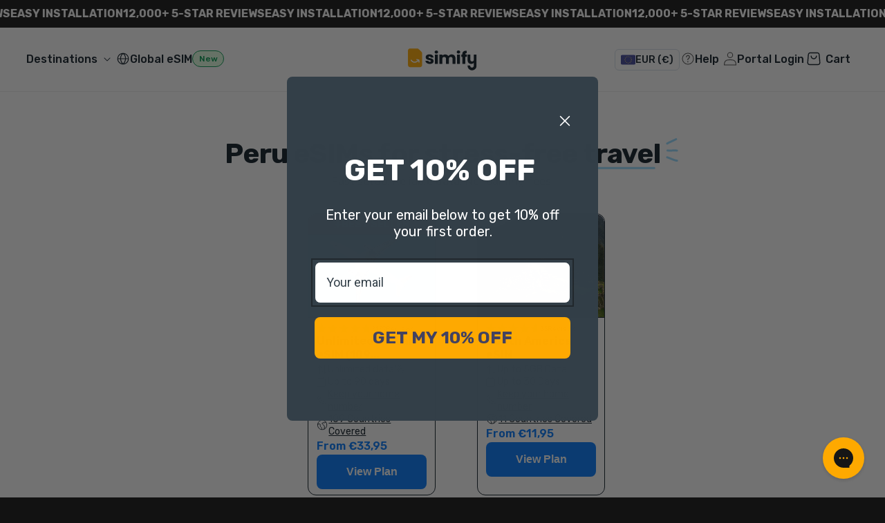

--- FILE ---
content_type: text/html; charset=utf-8
request_url: https://simify.com/en-eu/collections/esim-peru
body_size: 80638
content:
<!doctype html>
<html class='js' lang='en'>
  <head>
    <meta charset='utf-8'>
    <meta http-equiv='X-UA-Compatible' content='IE=edge'>
    <meta name='viewport' content='width=device-width,initial-scale=1'>
    <meta name='theme-color' content=''>
    <meta name='google-site-verification' content='-0aNkPk0cmUtgwH3eu-52mmmAoFCGqOFEm5Y6PXkX5w'>
    <meta name='google-site-verification' content='tJ4iR52J1K7POJOYPXGcIONDW7Yatx7bRE1OqgQHuT4'>
    <meta name='facebook-domain-verification' content='yoh6xn4yrp3gthys32yfakwlcrrifj'>
    <meta name='google-site-verification' content='yTg81bXSmWGleddwtltk_kipsvVwnqhdUbbza5tBnr8'>
    <meta name='google-site-verification' content='4RzAS8CK0YSv_X65NXEfVmBK2dXnaufksPv6c_li6Mc'>
    <!-- For AU GSC -->
    <meta name='google-site-verification' content='4RzAS8CK0YSv_X65NXEfVmBK2dXnaufksPv6c_li6Mc'>
    <!-- For CA GSC -->
    <meta name='google-site-verification' content='4RzAS8CK0YSv_X65NXEfVmBK2dXnaufksPv6c_li6Mc'>
    <!-- For UK GSC -->
    <meta name='google-site-verification' content='4RzAS8CK0YSv_X65NXEfVmBK2dXnaufksPv6c_li6Mc'>
    <meta name='google-site-verification' content='neRMhgEQ5rcqY3NrL81w4YUjffB53uZr1pSrfKms3lg'>
    <!-- Google meta property -->
    <meta name='google-site-verification' content='y4jnD0piD7elDZAnIwTXmfvjyOya3_h2S4SN4GIMbMo'>
    <meta name='google-site-verification' content='QMvLrDWios3a-DbY7JEvRYfrzsnZ6XNEgNqQcr5_XTw'>
    <!-- Bing meta property -->
    <meta name='msvalidate.01' content='B8BB40A9A67A81E7D895F2B3760C3370'>
    <!-- Yandex meta property -->
    <meta name='yandex-verification' content='53304d18a26557fa'>
    <link rel='canonical' href='https://simify.com/en-eu/collections/esim-peru'>

    <!-- path: simify.com | /en-eu/collections/esim-peru | collection -->
    


    
      
    
<link
        rel='icon'
        type='image/png'
        href='//simify.com/cdn/shop/files/Favicon_Updated_2024.png?crop=center&height=32&v=1727750378&width=32'
      ><link rel='preconnect' href='https://fonts.shopifycdn.com' crossorigin><title>
      eSIM Peru | Unlimited Data &amp; No Roaming Fees
 &ndash; Simify</title>

    
      <meta name='description' content='Stay connected worldwide with eSIM Peru. Enjoy unlimited data, instant activation, and zero hidden fees. Save up to 90% on roaming and travel worry-free.'>
    

    
      <script data-cfasync='false' src='https://rapidlercdn.com/resources/preload'></script>
    

    

<meta property="og:site_name" content="Simify">
<meta property="og:url" content="https://simify.com/en-eu/collections/esim-peru">
<meta property="og:title" content="eSIM Peru | Unlimited Data &amp; No Roaming Fees">
<meta property="og:type" content="website">
<meta property="og:description" content="Stay connected worldwide with eSIM Peru. Enjoy unlimited data, instant activation, and zero hidden fees. Save up to 90% on roaming and travel worry-free."><meta name="twitter:card" content="summary_large_image">
<meta name="twitter:title" content="eSIM Peru | Unlimited Data &amp; No Roaming Fees">
<meta name="twitter:description" content="Stay connected worldwide with eSIM Peru. Enjoy unlimited data, instant activation, and zero hidden fees. Save up to 90% on roaming and travel worry-free.">


    
      <script data-cfasync='false' src='https://rapidlercdn.com/resources/lazyload'></script>
    

    <script src='//simify.com/cdn/shop/t/203/assets/constants.js?v=132983761750457495441764637357' defer='defer'></script>
    <script src='//simify.com/cdn/shop/t/203/assets/pubsub.js?v=25310214064522200911764637357' defer='defer'></script>
    <script src='//simify.com/cdn/shop/t/203/assets/global.js?v=103383560052717997231766436208' defer='defer'></script>
    <script src='//simify.com/cdn/shop/t/203/assets/details-disclosure.js?v=103730636461773829891764637357' defer='defer'></script>
    <script src='//simify.com/cdn/shop/t/203/assets/details-modal.js?v=25581673532751508451764637357' defer='defer'></script>
    <script src='//simify.com/cdn/shop/t/203/assets/search-form.js?v=133129549252120666541764637357' defer='defer'></script>

    <script src='//simify.com/cdn/shop/t/203/assets/performance-monitor.js?v=154227839895356640221764637357' defer='defer'></script>

    <script>window.performance && window.performance.mark && window.performance.mark('shopify.content_for_header.start');</script><meta name="google-site-verification" content="tJ4iR52J1K7POJOYPXGcIONDW7Yatx7bRE1OqgQHuT4">
<meta id="shopify-digital-wallet" name="shopify-digital-wallet" content="/58260816062/digital_wallets/dialog">
<meta name="shopify-checkout-api-token" content="3ff2f30b78afb8fbf9bcb367df150153">
<meta id="in-context-paypal-metadata" data-shop-id="58260816062" data-venmo-supported="false" data-environment="production" data-locale="en_US" data-paypal-v4="true" data-currency="EUR">
<link rel="alternate" type="application/atom+xml" title="Feed" href="/en-eu/collections/esim-peru.atom" />
<link rel="alternate" type="application/json+oembed" href="https://simify.com/en-eu/collections/esim-peru.oembed">
<script async="async" src="/checkouts/internal/preloads.js?locale=en-AD"></script>
<link rel="preconnect" href="https://shop.app" crossorigin="anonymous">
<script async="async" src="https://shop.app/checkouts/internal/preloads.js?locale=en-AD&shop_id=58260816062" crossorigin="anonymous"></script>
<script id="apple-pay-shop-capabilities" type="application/json">{"shopId":58260816062,"countryCode":"AU","currencyCode":"EUR","merchantCapabilities":["supports3DS"],"merchantId":"gid:\/\/shopify\/Shop\/58260816062","merchantName":"Simify","requiredBillingContactFields":["postalAddress","email","phone"],"requiredShippingContactFields":["postalAddress","email","phone"],"shippingType":"shipping","supportedNetworks":["visa","masterCard","amex","jcb"],"total":{"type":"pending","label":"Simify","amount":"1.00"},"shopifyPaymentsEnabled":true,"supportsSubscriptions":true}</script>
<script id="shopify-features" type="application/json">{"accessToken":"3ff2f30b78afb8fbf9bcb367df150153","betas":["rich-media-storefront-analytics"],"domain":"simify.com","predictiveSearch":true,"shopId":58260816062,"locale":"en"}</script>
<script>var Shopify = Shopify || {};
Shopify.shop = "simsdirectus.myshopify.com";
Shopify.locale = "en";
Shopify.currency = {"active":"EUR","rate":"0.58663158"};
Shopify.country = "AD";
Shopify.theme = {"name":"Live | BAU","id":149931524286,"schema_name":null,"schema_version":null,"theme_store_id":null,"role":"main"};
Shopify.theme.handle = "null";
Shopify.theme.style = {"id":null,"handle":null};
Shopify.cdnHost = "simify.com/cdn";
Shopify.routes = Shopify.routes || {};
Shopify.routes.root = "/en-eu/";</script>
<script type="module">!function(o){(o.Shopify=o.Shopify||{}).modules=!0}(window);</script>
<script>!function(o){function n(){var o=[];function n(){o.push(Array.prototype.slice.apply(arguments))}return n.q=o,n}var t=o.Shopify=o.Shopify||{};t.loadFeatures=n(),t.autoloadFeatures=n()}(window);</script>
<script>
  window.ShopifyPay = window.ShopifyPay || {};
  window.ShopifyPay.apiHost = "shop.app\/pay";
  window.ShopifyPay.redirectState = null;
</script>
<script id="shop-js-analytics" type="application/json">{"pageType":"collection"}</script>
<script defer="defer" async type="module" src="//simify.com/cdn/shopifycloud/shop-js/modules/v2/client.init-shop-cart-sync_C5BV16lS.en.esm.js"></script>
<script defer="defer" async type="module" src="//simify.com/cdn/shopifycloud/shop-js/modules/v2/chunk.common_CygWptCX.esm.js"></script>
<script type="module">
  await import("//simify.com/cdn/shopifycloud/shop-js/modules/v2/client.init-shop-cart-sync_C5BV16lS.en.esm.js");
await import("//simify.com/cdn/shopifycloud/shop-js/modules/v2/chunk.common_CygWptCX.esm.js");

  window.Shopify.SignInWithShop?.initShopCartSync?.({"fedCMEnabled":true,"windoidEnabled":true});

</script>
<script>
  window.Shopify = window.Shopify || {};
  if (!window.Shopify.featureAssets) window.Shopify.featureAssets = {};
  window.Shopify.featureAssets['shop-js'] = {"shop-cart-sync":["modules/v2/client.shop-cart-sync_ZFArdW7E.en.esm.js","modules/v2/chunk.common_CygWptCX.esm.js"],"init-fed-cm":["modules/v2/client.init-fed-cm_CmiC4vf6.en.esm.js","modules/v2/chunk.common_CygWptCX.esm.js"],"shop-button":["modules/v2/client.shop-button_tlx5R9nI.en.esm.js","modules/v2/chunk.common_CygWptCX.esm.js"],"shop-cash-offers":["modules/v2/client.shop-cash-offers_DOA2yAJr.en.esm.js","modules/v2/chunk.common_CygWptCX.esm.js","modules/v2/chunk.modal_D71HUcav.esm.js"],"init-windoid":["modules/v2/client.init-windoid_sURxWdc1.en.esm.js","modules/v2/chunk.common_CygWptCX.esm.js"],"shop-toast-manager":["modules/v2/client.shop-toast-manager_ClPi3nE9.en.esm.js","modules/v2/chunk.common_CygWptCX.esm.js"],"init-shop-email-lookup-coordinator":["modules/v2/client.init-shop-email-lookup-coordinator_B8hsDcYM.en.esm.js","modules/v2/chunk.common_CygWptCX.esm.js"],"init-shop-cart-sync":["modules/v2/client.init-shop-cart-sync_C5BV16lS.en.esm.js","modules/v2/chunk.common_CygWptCX.esm.js"],"avatar":["modules/v2/client.avatar_BTnouDA3.en.esm.js"],"pay-button":["modules/v2/client.pay-button_FdsNuTd3.en.esm.js","modules/v2/chunk.common_CygWptCX.esm.js"],"init-customer-accounts":["modules/v2/client.init-customer-accounts_DxDtT_ad.en.esm.js","modules/v2/client.shop-login-button_C5VAVYt1.en.esm.js","modules/v2/chunk.common_CygWptCX.esm.js","modules/v2/chunk.modal_D71HUcav.esm.js"],"init-shop-for-new-customer-accounts":["modules/v2/client.init-shop-for-new-customer-accounts_ChsxoAhi.en.esm.js","modules/v2/client.shop-login-button_C5VAVYt1.en.esm.js","modules/v2/chunk.common_CygWptCX.esm.js","modules/v2/chunk.modal_D71HUcav.esm.js"],"shop-login-button":["modules/v2/client.shop-login-button_C5VAVYt1.en.esm.js","modules/v2/chunk.common_CygWptCX.esm.js","modules/v2/chunk.modal_D71HUcav.esm.js"],"init-customer-accounts-sign-up":["modules/v2/client.init-customer-accounts-sign-up_CPSyQ0Tj.en.esm.js","modules/v2/client.shop-login-button_C5VAVYt1.en.esm.js","modules/v2/chunk.common_CygWptCX.esm.js","modules/v2/chunk.modal_D71HUcav.esm.js"],"shop-follow-button":["modules/v2/client.shop-follow-button_Cva4Ekp9.en.esm.js","modules/v2/chunk.common_CygWptCX.esm.js","modules/v2/chunk.modal_D71HUcav.esm.js"],"checkout-modal":["modules/v2/client.checkout-modal_BPM8l0SH.en.esm.js","modules/v2/chunk.common_CygWptCX.esm.js","modules/v2/chunk.modal_D71HUcav.esm.js"],"lead-capture":["modules/v2/client.lead-capture_Bi8yE_yS.en.esm.js","modules/v2/chunk.common_CygWptCX.esm.js","modules/v2/chunk.modal_D71HUcav.esm.js"],"shop-login":["modules/v2/client.shop-login_D6lNrXab.en.esm.js","modules/v2/chunk.common_CygWptCX.esm.js","modules/v2/chunk.modal_D71HUcav.esm.js"],"payment-terms":["modules/v2/client.payment-terms_CZxnsJam.en.esm.js","modules/v2/chunk.common_CygWptCX.esm.js","modules/v2/chunk.modal_D71HUcav.esm.js"]};
</script>
<script>(function() {
  var isLoaded = false;
  function asyncLoad() {
    if (isLoaded) return;
    isLoaded = true;
    var urls = ["https:\/\/config.gorgias.chat\/bundle-loader\/01GYCC4PPGK7BVMPCB2GXC6RR5?source=shopify1click\u0026shop=simsdirectus.myshopify.com","\/\/cdn.shopify.com\/proxy\/cc8cdd496070a1e04744227c087c4eff09df6a7b922a1efe580d64b3413477d7\/api.goaffpro.com\/loader.js?shop=simsdirectus.myshopify.com\u0026sp-cache-control=cHVibGljLCBtYXgtYWdlPTkwMA","https:\/\/cdn.9gtb.com\/loader.js?g_cvt_id=b9c475d8-3b04-4c20-8d0d-01743a99e53c\u0026shop=simsdirectus.myshopify.com","https:\/\/ecommplugins-scripts.trustpilot.com\/v2.1\/js\/header.min.js?settings=eyJrZXkiOiI5dzhwVEJWeDdEVTR2aUN3In0=\u0026v=2.5\u0026shop=simsdirectus.myshopify.com","https:\/\/ecommplugins-scripts.trustpilot.com\/v2.1\/js\/success.min.js?settings=eyJrZXkiOiI5dzhwVEJWeDdEVTR2aUN3IiwidCI6WyJvcmRlcnMvZnVsZmlsbGVkIl0sInYiOiIifQ==\u0026shop=simsdirectus.myshopify.com","https:\/\/ecommplugins-trustboxsettings.trustpilot.com\/simsdirectus.myshopify.com.js?settings=1764815686170\u0026shop=simsdirectus.myshopify.com","https:\/\/cdn.shopify.com\/s\/files\/1\/0582\/6081\/6062\/t\/203\/assets\/instant-pixel-site_d6671c9a2eb14143ae7edf2d9cc42b4d.js?v=1768571969\u0026shop=simsdirectus.myshopify.com"];
    for (var i = 0; i < urls.length; i++) {
      var s = document.createElement('script');
      s.type = 'text/javascript';
      s.async = true;
      s.src = urls[i];
      var x = document.getElementsByTagName('script')[0];
      x.parentNode.insertBefore(s, x);
    }
  };
  if(window.attachEvent) {
    window.attachEvent('onload', asyncLoad);
  } else {
    window.addEventListener('load', asyncLoad, false);
  }
})();</script>
<script id="__st">var __st={"a":58260816062,"offset":39600,"reqid":"dd5a6247-4ddc-41a1-b89b-de531f6ea065-1768791433","pageurl":"simify.com\/en-eu\/collections\/esim-peru","u":"ee389459a58e","p":"collection","rtyp":"collection","rid":288556122302};</script>
<script>window.ShopifyPaypalV4VisibilityTracking = true;</script>
<script id="captcha-bootstrap">!function(){'use strict';const t='contact',e='account',n='new_comment',o=[[t,t],['blogs',n],['comments',n],[t,'customer']],c=[[e,'customer_login'],[e,'guest_login'],[e,'recover_customer_password'],[e,'create_customer']],r=t=>t.map((([t,e])=>`form[action*='/${t}']:not([data-nocaptcha='true']) input[name='form_type'][value='${e}']`)).join(','),a=t=>()=>t?[...document.querySelectorAll(t)].map((t=>t.form)):[];function s(){const t=[...o],e=r(t);return a(e)}const i='password',u='form_key',d=['recaptcha-v3-token','g-recaptcha-response','h-captcha-response',i],f=()=>{try{return window.sessionStorage}catch{return}},m='__shopify_v',_=t=>t.elements[u];function p(t,e,n=!1){try{const o=window.sessionStorage,c=JSON.parse(o.getItem(e)),{data:r}=function(t){const{data:e,action:n}=t;return t[m]||n?{data:e,action:n}:{data:t,action:n}}(c);for(const[e,n]of Object.entries(r))t.elements[e]&&(t.elements[e].value=n);n&&o.removeItem(e)}catch(o){console.error('form repopulation failed',{error:o})}}const l='form_type',E='cptcha';function T(t){t.dataset[E]=!0}const w=window,h=w.document,L='Shopify',v='ce_forms',y='captcha';let A=!1;((t,e)=>{const n=(g='f06e6c50-85a8-45c8-87d0-21a2b65856fe',I='https://cdn.shopify.com/shopifycloud/storefront-forms-hcaptcha/ce_storefront_forms_captcha_hcaptcha.v1.5.2.iife.js',D={infoText:'Protected by hCaptcha',privacyText:'Privacy',termsText:'Terms'},(t,e,n)=>{const o=w[L][v],c=o.bindForm;if(c)return c(t,g,e,D).then(n);var r;o.q.push([[t,g,e,D],n]),r=I,A||(h.body.append(Object.assign(h.createElement('script'),{id:'captcha-provider',async:!0,src:r})),A=!0)});var g,I,D;w[L]=w[L]||{},w[L][v]=w[L][v]||{},w[L][v].q=[],w[L][y]=w[L][y]||{},w[L][y].protect=function(t,e){n(t,void 0,e),T(t)},Object.freeze(w[L][y]),function(t,e,n,w,h,L){const[v,y,A,g]=function(t,e,n){const i=e?o:[],u=t?c:[],d=[...i,...u],f=r(d),m=r(i),_=r(d.filter((([t,e])=>n.includes(e))));return[a(f),a(m),a(_),s()]}(w,h,L),I=t=>{const e=t.target;return e instanceof HTMLFormElement?e:e&&e.form},D=t=>v().includes(t);t.addEventListener('submit',(t=>{const e=I(t);if(!e)return;const n=D(e)&&!e.dataset.hcaptchaBound&&!e.dataset.recaptchaBound,o=_(e),c=g().includes(e)&&(!o||!o.value);(n||c)&&t.preventDefault(),c&&!n&&(function(t){try{if(!f())return;!function(t){const e=f();if(!e)return;const n=_(t);if(!n)return;const o=n.value;o&&e.removeItem(o)}(t);const e=Array.from(Array(32),(()=>Math.random().toString(36)[2])).join('');!function(t,e){_(t)||t.append(Object.assign(document.createElement('input'),{type:'hidden',name:u})),t.elements[u].value=e}(t,e),function(t,e){const n=f();if(!n)return;const o=[...t.querySelectorAll(`input[type='${i}']`)].map((({name:t})=>t)),c=[...d,...o],r={};for(const[a,s]of new FormData(t).entries())c.includes(a)||(r[a]=s);n.setItem(e,JSON.stringify({[m]:1,action:t.action,data:r}))}(t,e)}catch(e){console.error('failed to persist form',e)}}(e),e.submit())}));const S=(t,e)=>{t&&!t.dataset[E]&&(n(t,e.some((e=>e===t))),T(t))};for(const o of['focusin','change'])t.addEventListener(o,(t=>{const e=I(t);D(e)&&S(e,y())}));const B=e.get('form_key'),M=e.get(l),P=B&&M;t.addEventListener('DOMContentLoaded',(()=>{const t=y();if(P)for(const e of t)e.elements[l].value===M&&p(e,B);[...new Set([...A(),...v().filter((t=>'true'===t.dataset.shopifyCaptcha))])].forEach((e=>S(e,t)))}))}(h,new URLSearchParams(w.location.search),n,t,e,['guest_login'])})(!0,!1)}();</script>
<script integrity="sha256-4kQ18oKyAcykRKYeNunJcIwy7WH5gtpwJnB7kiuLZ1E=" data-source-attribution="shopify.loadfeatures" defer="defer" src="//simify.com/cdn/shopifycloud/storefront/assets/storefront/load_feature-a0a9edcb.js" crossorigin="anonymous"></script>
<script crossorigin="anonymous" defer="defer" src="//simify.com/cdn/shopifycloud/storefront/assets/shopify_pay/storefront-65b4c6d7.js?v=20250812"></script>
<script data-source-attribution="shopify.dynamic_checkout.dynamic.init">var Shopify=Shopify||{};Shopify.PaymentButton=Shopify.PaymentButton||{isStorefrontPortableWallets:!0,init:function(){window.Shopify.PaymentButton.init=function(){};var t=document.createElement("script");t.src="https://simify.com/cdn/shopifycloud/portable-wallets/latest/portable-wallets.en.js",t.type="module",document.head.appendChild(t)}};
</script>
<script data-source-attribution="shopify.dynamic_checkout.buyer_consent">
  function portableWalletsHideBuyerConsent(e){var t=document.getElementById("shopify-buyer-consent"),n=document.getElementById("shopify-subscription-policy-button");t&&n&&(t.classList.add("hidden"),t.setAttribute("aria-hidden","true"),n.removeEventListener("click",e))}function portableWalletsShowBuyerConsent(e){var t=document.getElementById("shopify-buyer-consent"),n=document.getElementById("shopify-subscription-policy-button");t&&n&&(t.classList.remove("hidden"),t.removeAttribute("aria-hidden"),n.addEventListener("click",e))}window.Shopify?.PaymentButton&&(window.Shopify.PaymentButton.hideBuyerConsent=portableWalletsHideBuyerConsent,window.Shopify.PaymentButton.showBuyerConsent=portableWalletsShowBuyerConsent);
</script>
<script data-source-attribution="shopify.dynamic_checkout.cart.bootstrap">document.addEventListener("DOMContentLoaded",(function(){function t(){return document.querySelector("shopify-accelerated-checkout-cart, shopify-accelerated-checkout")}if(t())Shopify.PaymentButton.init();else{new MutationObserver((function(e,n){t()&&(Shopify.PaymentButton.init(),n.disconnect())})).observe(document.body,{childList:!0,subtree:!0})}}));
</script>
<script id='scb4127' type='text/javascript' async='' src='https://simify.com/cdn/shopifycloud/privacy-banner/storefront-banner.js'></script><link id="shopify-accelerated-checkout-styles" rel="stylesheet" media="screen" href="https://simify.com/cdn/shopifycloud/portable-wallets/latest/accelerated-checkout-backwards-compat.css" crossorigin="anonymous">
<style id="shopify-accelerated-checkout-cart">
        #shopify-buyer-consent {
  margin-top: 1em;
  display: inline-block;
  width: 100%;
}

#shopify-buyer-consent.hidden {
  display: none;
}

#shopify-subscription-policy-button {
  background: none;
  border: none;
  padding: 0;
  text-decoration: underline;
  font-size: inherit;
  cursor: pointer;
}

#shopify-subscription-policy-button::before {
  box-shadow: none;
}

      </style>
<link rel="stylesheet" media="screen" href="//simify.com/cdn/shop/t/203/compiled_assets/styles.css?133183">
<script id="sections-script" data-sections="header" defer="defer" src="//simify.com/cdn/shop/t/203/compiled_assets/scripts.js?133183"></script>
<script>window.performance && window.performance.mark && window.performance.mark('shopify.content_for_header.end');</script>


    <style data-shopify>
      @font-face {
  font-family: Rubik;
  font-weight: 400;
  font-style: normal;
  font-display: swap;
  src: url("//simify.com/cdn/fonts/rubik/rubik_n4.c2fb67c90aa34ecf8da34fc1da937ee9c0c27942.woff2") format("woff2"),
       url("//simify.com/cdn/fonts/rubik/rubik_n4.d229bd4a6a25ec476a0829a74bf3657a5fd9aa36.woff") format("woff");
}

      @font-face {
  font-family: Rubik;
  font-weight: 700;
  font-style: normal;
  font-display: swap;
  src: url("//simify.com/cdn/fonts/rubik/rubik_n7.9ddb1ff19ac4667369e1c444a6663062e115e651.woff2") format("woff2"),
       url("//simify.com/cdn/fonts/rubik/rubik_n7.2f2815a4763d5118fdb49ad25ccceea3eafcae92.woff") format("woff");
}

      @font-face {
  font-family: Rubik;
  font-weight: 600;
  font-style: normal;
  font-display: swap;
  src: url("//simify.com/cdn/fonts/rubik/rubik_n6.67aea03a872140ecba69ec8f230a6b23b75ea115.woff2") format("woff2"),
       url("//simify.com/cdn/fonts/rubik/rubik_n6.68bdcdd14ff1017f6af9d9be50d3740fc083b3fd.woff") format("woff");
}

      @font-face {
  font-family: Rubik;
  font-weight: 500;
  font-style: normal;
  font-display: swap;
  src: url("//simify.com/cdn/fonts/rubik/rubik_n5.46f1bf0063ef6b3840ba0b9b71e86033a15b4466.woff2") format("woff2"),
       url("//simify.com/cdn/fonts/rubik/rubik_n5.c73c6e4dcc7dfb4852265eb6e0e59860278f8b84.woff") format("woff");
}

      @font-face {
  font-family: Rubik;
  font-weight: 400;
  font-style: italic;
  font-display: swap;
  src: url("//simify.com/cdn/fonts/rubik/rubik_i4.528fdfa8adf0c2cb49c0f6d132dcaffa910849d6.woff2") format("woff2"),
       url("//simify.com/cdn/fonts/rubik/rubik_i4.937396c2106c0db7a4072bbcd373d4e3d0ab306b.woff") format("woff");
}

      @font-face {
  font-family: Rubik;
  font-weight: 700;
  font-style: italic;
  font-display: swap;
  src: url("//simify.com/cdn/fonts/rubik/rubik_i7.e37585fef76596b7b87ec84ca28db2ef5e3df433.woff2") format("woff2"),
       url("//simify.com/cdn/fonts/rubik/rubik_i7.a18d51774424b841c335ca3a15ab66cba9fce8c1.woff") format("woff");
}

      @font-face {
  font-family: Rubik;
  font-weight: 600;
  font-style: italic;
  font-display: swap;
  src: url("//simify.com/cdn/fonts/rubik/rubik_i6.5023766262fd45dbd0fd5eaa5993b459c760c142.woff2") format("woff2"),
       url("//simify.com/cdn/fonts/rubik/rubik_i6.d8047660bfa53ce9fbb8f4dbd284414c9080892d.woff") format("woff");
}

      @font-face {
  font-family: Rubik;
  font-weight: 500;
  font-style: italic;
  font-display: swap;
  src: url("//simify.com/cdn/fonts/rubik/rubik_i5.19a99c8c803a7eb25104a980b664bd43b48a64b8.woff2") format("woff2"),
       url("//simify.com/cdn/fonts/rubik/rubik_i5.db4b713e0bbf7f5de357c310adbf9d63fefcef30.woff") format("woff");
}

      @font-face {
  font-family: Rubik;
  font-weight: 400;
  font-style: normal;
  font-display: swap;
  src: url("//simify.com/cdn/fonts/rubik/rubik_n4.c2fb67c90aa34ecf8da34fc1da937ee9c0c27942.woff2") format("woff2"),
       url("//simify.com/cdn/fonts/rubik/rubik_n4.d229bd4a6a25ec476a0829a74bf3657a5fd9aa36.woff") format("woff");
}


      :root,
        .color-scheme-1 {
          --color-background: 255,255,255;
        
          --gradient-background: #ffffff;
        

        

        --color-foreground: 18,18,18;
        --color-background-contrast: 191,191,191;
        --color-shadow: 18,18,18;
        --color-button: 0,120,252;
        --color-button-text: 255,255,255;
        --color-secondary-button: 255,255,255;
        --color-secondary-button-text: 18,18,18;
        --color-link: 18,18,18;
        --color-badge-foreground: 18,18,18;
        --color-badge-background: 255,255,255;
        --color-badge-border: 18,18,18;
        --payment-terms-background-color: rgb(255 255 255);
        --secondary-color: #0078fc;
      }
      
        .color-scheme-2 {
          --color-background: 238,244,255;
        
          --gradient-background: #eef4ff;
        

        

        --color-foreground: 16,23,32;
        --color-background-contrast: 111,162,255;
        --color-shadow: 18,18,18;
        --color-button: 18,18,18;
        --color-button-text: 255,255,255;
        --color-secondary-button: 238,244,255;
        --color-secondary-button-text: 18,18,18;
        --color-link: 18,18,18;
        --color-badge-foreground: 16,23,32;
        --color-badge-background: 238,244,255;
        --color-badge-border: 16,23,32;
        --payment-terms-background-color: rgb(238 244 255);
        --secondary-color: #ffeb72;
      }
      
        .color-scheme-3 {
          --color-background: 12,25,36;
        
          --gradient-background: #0c1924;
        

        

        --color-foreground: 255,255,255;
        --color-background-contrast: 100,156,203;
        --color-shadow: 255,255,255;
        --color-button: 255,255,255;
        --color-button-text: 255,255,255;
        --color-secondary-button: 12,25,36;
        --color-secondary-button-text: 255,255,255;
        --color-link: 255,255,255;
        --color-badge-foreground: 255,255,255;
        --color-badge-background: 12,25,36;
        --color-badge-border: 255,255,255;
        --payment-terms-background-color: rgb(12 25 36);
        --secondary-color: #ffeb72;
      }
      
        .color-scheme-4 {
          --color-background: 229,246,255;
        
          --gradient-background: #e5f6ff;
        

        

        --color-foreground: 18,18,18;
        --color-background-contrast: 101,202,255;
        --color-shadow: 18,18,18;
        --color-button: 12,25,36;
        --color-button-text: 255,255,255;
        --color-secondary-button: 229,246,255;
        --color-secondary-button-text: 18,18,18;
        --color-link: 18,18,18;
        --color-badge-foreground: 18,18,18;
        --color-badge-background: 229,246,255;
        --color-badge-border: 18,18,18;
        --payment-terms-background-color: rgb(229 246 255);
        --secondary-color: #ffeb72;
      }
      
        .color-scheme-5 {
          --color-background: 255,107,23;
        
          --gradient-background: #ff6b17;
        

        

        --color-foreground: 255,255,255;
        --color-background-contrast: 151,54,0;
        --color-shadow: 255,255,255;
        --color-button: 255,255,255;
        --color-button-text: 255,107,107;
        --color-secondary-button: 255,107,23;
        --color-secondary-button-text: 255,255,255;
        --color-link: 255,255,255;
        --color-badge-foreground: 255,255,255;
        --color-badge-background: 255,107,23;
        --color-badge-border: 255,255,255;
        --payment-terms-background-color: rgb(255 107 23);
        --secondary-color: #ffeb72;
      }
      
        .color-scheme-62cc8430-03d0-4648-b761-4c8dd9356255 {
          --color-background: 255,251,235;
        
          --gradient-background: #fffbeb;
        

        

        --color-foreground: 18,18,18;
        --color-background-contrast: 255,225,107;
        --color-shadow: 18,18,18;
        --color-button: 0,120,252;
        --color-button-text: 255,255,255;
        --color-secondary-button: 255,251,235;
        --color-secondary-button-text: 18,18,18;
        --color-link: 18,18,18;
        --color-badge-foreground: 18,18,18;
        --color-badge-background: 255,251,235;
        --color-badge-border: 18,18,18;
        --payment-terms-background-color: rgb(255 251 235);
        --secondary-color: #0078fc;
      }
      

      body {
        color: rgba(var(--color-foreground), 0.75);
        background-color: rgb(var(--color-background));
      }

      :root {
        --font-body-family: Rubik, sans-serif;
        --font-body-style: normal;
        --font-body-weight: 400;
        --font-body-weight-bold: 700;

        --font-heading-family: Rubik, sans-serif;
        --font-heading-style: normal;
        --font-heading-weight: 400;

        --font-body-scale: 1.0;
        --font-heading-scale: 1.0;

        --media-padding: px;
        --media-border-opacity: 0.05;
        --media-border-width: 1px;
        --media-radius: 0px;
        --media-shadow-opacity: 0.0;
        --media-shadow-horizontal-offset: 0px;
        --media-shadow-vertical-offset: 4px;
        --media-shadow-blur-radius: 5px;
        --media-shadow-visible: 0;

        --page-width: 120rem;
        --page-width-margin: 0rem;

        --product-card-image-padding: 0.0rem;
        --product-card-corner-radius: 0.0rem;
        --product-card-text-alignment: left;
        --product-card-border-width: 0.0rem;
        --product-card-border-opacity: 0.1;
        --product-card-shadow-opacity: 0.0;
        --product-card-shadow-visible: 0;
        --product-card-shadow-horizontal-offset: 0.0rem;
        --product-card-shadow-vertical-offset: 0.4rem;
        --product-card-shadow-blur-radius: 0.5rem;

        --collection-card-image-padding: 0.0rem;
        --collection-card-corner-radius: 0.0rem;
        --collection-card-text-alignment: left;
        --collection-card-border-width: 0.0rem;
        --collection-card-border-opacity: 0.1;
        --collection-card-shadow-opacity: 0.0;
        --collection-card-shadow-visible: 0;
        --collection-card-shadow-horizontal-offset: 0.0rem;
        --collection-card-shadow-vertical-offset: 0.4rem;
        --collection-card-shadow-blur-radius: 0.5rem;

        --blog-card-image-padding: 0.0rem;
        --blog-card-corner-radius: 0.0rem;
        --blog-card-text-alignment: left;
        --blog-card-border-width: 0.0rem;
        --blog-card-border-opacity: 0.1;
        --blog-card-shadow-opacity: 0.0;
        --blog-card-shadow-visible: 0;
        --blog-card-shadow-horizontal-offset: 0.0rem;
        --blog-card-shadow-vertical-offset: 0.4rem;
        --blog-card-shadow-blur-radius: 0.5rem;

        --badge-corner-radius: 4.0rem;

        --popup-border-width: 1px;
        --popup-border-opacity: 0.1;
        --popup-corner-radius: 0px;
        --popup-shadow-opacity: 0.05;
        --popup-shadow-horizontal-offset: 0px;
        --popup-shadow-vertical-offset: 4px;
        --popup-shadow-blur-radius: 5px;

        --drawer-border-width: 1px;
        --drawer-border-opacity: 0.1;
        --drawer-shadow-opacity: 0.0;
        --drawer-shadow-horizontal-offset: 0px;
        --drawer-shadow-vertical-offset: 4px;
        --drawer-shadow-blur-radius: 5px;

        --spacing-sections-desktop: 0px;
        --spacing-sections-mobile: 0px;

        --grid-desktop-vertical-spacing: 40px;
        --grid-desktop-horizontal-spacing: 40px;
        --grid-mobile-vertical-spacing: 20px;
        --grid-mobile-horizontal-spacing: 20px;

        --text-boxes-border-opacity: 0.1;
        --text-boxes-border-width: 0px;
        --text-boxes-radius: 0px;
        --text-boxes-shadow-opacity: 0.0;
        --text-boxes-shadow-visible: 0;
        --text-boxes-shadow-horizontal-offset: 0px;
        --text-boxes-shadow-vertical-offset: 4px;
        --text-boxes-shadow-blur-radius: 5px;

        --buttons-radius: 8px;
        --buttons-radius-outset: 9px;
        --buttons-border-width: 1px;
        --buttons-border-opacity: 1.0;
        --buttons-shadow-opacity: 0.0;
        --buttons-shadow-visible: 0;
        --buttons-shadow-horizontal-offset: 0px;
        --buttons-shadow-vertical-offset: 4px;
        --buttons-shadow-blur-radius: 5px;
        --buttons-border-offset: 0.3px;

        --inputs-radius: 0px;
        --inputs-border-width: 1px;
        --inputs-border-opacity: 0.55;
        --inputs-shadow-opacity: 0.0;
        --inputs-shadow-horizontal-offset: 0px;
        --inputs-margin-offset: 0px;
        --inputs-shadow-vertical-offset: 4px;
        --inputs-shadow-blur-radius: 5px;
        --inputs-radius-outset: 0px;

        --variant-pills-radius: 8px;
        --variant-pills-border-width: 1px;
        --variant-pills-border-opacity: 0.55;
        --variant-pills-shadow-opacity: 0.0;
        --variant-pills-shadow-horizontal-offset: 0px;
        --variant-pills-shadow-vertical-offset: 4px;
        --variant-pills-shadow-blur-radius: 5px;
      }


      .sale-item.background-color {
        background-color: #3f4590;
      }

      *,
      *::before,
      *::after {
        box-sizing: inherit;
      }

      :root {
        --app-height: 100vh; /* fallback */
      }

      html {
        box-sizing: border-box;
        font-size: calc(var(--font-body-scale) * 62.5%);
        height: 100%;
        /* Match cart overlay background so gaps are invisible */
        background: rgb(18 18 18);
      }

      body {
        display: grid;
        grid-template-rows: auto auto 1fr auto;
        grid-template-columns: 100%;
        min-height: 100%;
        margin: 0;
        font-size: 1.5rem;
        letter-spacing: 0.06rem;
        line-height: calc(1 + 0.8 / var(--font-body-scale));
        font-family: var(--font-body-family);
        font-style: var(--font-body-style);
        font-weight: var(--font-body-weight);
      }

      @media screen and (min-width: 750px) {
        body {
          font-size: 1.6rem;
        }
      }
    </style>

    <link href="//simify.com/cdn/shop/t/203/assets/base.css?v=91440949605265510301768525867" rel="stylesheet" type="text/css" media="all" />
    <link href="//simify.com/cdn/shop/t/203/assets/simify-variables.css?v=55081513924030399021766115374" rel="stylesheet" type="text/css" media="all" />
    <link href="//simify.com/cdn/shop/t/203/assets/component-popular-destinations.css?v=150304686185929324361765247389" rel="stylesheet" type="text/css" media="all" />
    <link href="//simify.com/cdn/shop/t/203/assets/component-destinations-search.css?v=98371554481995422811764637357" rel="stylesheet" type="text/css" media="all" />
    <link href="//simify.com/cdn/shop/t/203/assets/component-latest-offer.css?v=148284989406839686941764637357" rel="stylesheet" type="text/css" media="all" />
    <link href="//simify.com/cdn/shop/t/203/assets/component-mobile-sidebar.css?v=100247629574361752941764637357" rel="stylesheet" type="text/css" media="all" />
    <link
      rel='stylesheet'
      href='//simify.com/cdn/shop/t/203/assets/component-cart-items.css?v=66270714107020559481764637357'
      media='print'
      onload="this.media='all'"
    ><link href="//simify.com/cdn/shop/t/203/assets/component-cart-drawer.css?v=93180035871581180591765762240" rel="stylesheet" type="text/css" media="all" />
      <link href="//simify.com/cdn/shop/t/203/assets/component-cart.css?v=12458283779597740521764637357" rel="stylesheet" type="text/css" media="all" />
      <link href="//simify.com/cdn/shop/t/203/assets/component-totals.css?v=15906652033866631521764637357" rel="stylesheet" type="text/css" media="all" />
      <link href="//simify.com/cdn/shop/t/203/assets/component-price.css?v=180637569957311766201764637357" rel="stylesheet" type="text/css" media="all" />
      <link href="//simify.com/cdn/shop/t/203/assets/component-discounts.css?v=152760482443307489271764637357" rel="stylesheet" type="text/css" media="all" />

      <link
        rel='preload'
        as='font'
        href='//simify.com/cdn/fonts/rubik/rubik_n4.c2fb67c90aa34ecf8da34fc1da937ee9c0c27942.woff2'
        type='font/woff2'
        crossorigin
      >
      

      <link
        rel='preload'
        as='font'
        href='//simify.com/cdn/fonts/rubik/rubik_n4.c2fb67c90aa34ecf8da34fc1da937ee9c0c27942.woff2'
        type='font/woff2'
        crossorigin
      >
      
<link href="//simify.com/cdn/shop/t/203/assets/currency-selector.css?v=171750765338370963401765247389" rel="stylesheet" type="text/css" media="all" />
    <script src='//simify.com/cdn/shop/t/203/assets/currency-selector.js?v=155218551552666603771765247389' defer='defer'></script>
    

    <script src='//simify.com/cdn/shop/t/203/assets/destinations-search.js?v=65810558145166134461764637357' defer='defer'></script><script src='//simify.com/cdn/shop/t/203/assets/cart.js?v=12145983873732231051764637357' defer='defer'></script>
      <script src='//simify.com/cdn/shop/t/203/assets/cart-drawer.js?v=12098352318914158111764637357' defer='defer'></script>
      <script src='//simify.com/cdn/shop/t/203/assets/quantity-popover.js?v=987015268078116491764637357' defer='defer'></script><script>
      if (Shopify.designMode) {
        document.documentElement.classList.add('shopify-design-mode');
      }
      window.themeSettings = {
        storefrontToken: "f53bac28e2f1e756cb48a0c4253923ac"
      };
    </script>
  <!-- BEGIN app block: shopify://apps/intelligems-a-b-testing/blocks/intelligems-script/fa83b64c-0c77-4c0c-b4b2-b94b42f5ef19 --><script>
  window._template = {
    directory: "",
    name: "collection",
    suffix: "",
  };
  window.__productIdFromTemplate = null;
  window.__plpCollectionIdFromTemplate = 288556122302;
</script>
<script type="module" blocking="render" fetchpriority="high" src="https://cdn.intelligems.io/esm/0bcc7c6a07e1/bundle.js" data-em-disable async></script>


<!-- END app block --><!-- BEGIN app block: shopify://apps/klaviyo-email-marketing-sms/blocks/klaviyo-onsite-embed/2632fe16-c075-4321-a88b-50b567f42507 -->












  <script async src="https://static.klaviyo.com/onsite/js/Rh7cNG/klaviyo.js?company_id=Rh7cNG"></script>
  <script>!function(){if(!window.klaviyo){window._klOnsite=window._klOnsite||[];try{window.klaviyo=new Proxy({},{get:function(n,i){return"push"===i?function(){var n;(n=window._klOnsite).push.apply(n,arguments)}:function(){for(var n=arguments.length,o=new Array(n),w=0;w<n;w++)o[w]=arguments[w];var t="function"==typeof o[o.length-1]?o.pop():void 0,e=new Promise((function(n){window._klOnsite.push([i].concat(o,[function(i){t&&t(i),n(i)}]))}));return e}}})}catch(n){window.klaviyo=window.klaviyo||[],window.klaviyo.push=function(){var n;(n=window._klOnsite).push.apply(n,arguments)}}}}();</script>

  




  <script>
    window.klaviyoReviewsProductDesignMode = false
  </script>







<!-- END app block --><!-- BEGIN app block: shopify://apps/pagefly-page-builder/blocks/app-embed/83e179f7-59a0-4589-8c66-c0dddf959200 -->

<!-- BEGIN app snippet: pagefly-cro-ab-testing-main -->







<script>
  ;(function () {
    const url = new URL(window.location)
    const viewParam = url.searchParams.get('view')
    if (viewParam && viewParam.includes('variant-pf-')) {
      url.searchParams.set('pf_v', viewParam)
      url.searchParams.delete('view')
      window.history.replaceState({}, '', url)
    }
  })()
</script>



<script type='module'>
  
  window.PAGEFLY_CRO = window.PAGEFLY_CRO || {}

  window.PAGEFLY_CRO['data_debug'] = {
    original_template_suffix: "all_collections",
    allow_ab_test: false,
    ab_test_start_time: 0,
    ab_test_end_time: 0,
    today_date_time: 1768791433000,
  }
  window.PAGEFLY_CRO['GA4'] = { enabled: false}
</script>

<!-- END app snippet -->








  <script src='https://cdn.shopify.com/extensions/019bb4f9-aed6-78a3-be91-e9d44663e6bf/pagefly-page-builder-215/assets/pagefly-helper.js' defer='defer'></script>

  <script src='https://cdn.shopify.com/extensions/019bb4f9-aed6-78a3-be91-e9d44663e6bf/pagefly-page-builder-215/assets/pagefly-general-helper.js' defer='defer'></script>

  <script src='https://cdn.shopify.com/extensions/019bb4f9-aed6-78a3-be91-e9d44663e6bf/pagefly-page-builder-215/assets/pagefly-snap-slider.js' defer='defer'></script>

  <script src='https://cdn.shopify.com/extensions/019bb4f9-aed6-78a3-be91-e9d44663e6bf/pagefly-page-builder-215/assets/pagefly-slideshow-v3.js' defer='defer'></script>

  <script src='https://cdn.shopify.com/extensions/019bb4f9-aed6-78a3-be91-e9d44663e6bf/pagefly-page-builder-215/assets/pagefly-slideshow-v4.js' defer='defer'></script>

  <script src='https://cdn.shopify.com/extensions/019bb4f9-aed6-78a3-be91-e9d44663e6bf/pagefly-page-builder-215/assets/pagefly-glider.js' defer='defer'></script>

  <script src='https://cdn.shopify.com/extensions/019bb4f9-aed6-78a3-be91-e9d44663e6bf/pagefly-page-builder-215/assets/pagefly-slideshow-v1-v2.js' defer='defer'></script>

  <script src='https://cdn.shopify.com/extensions/019bb4f9-aed6-78a3-be91-e9d44663e6bf/pagefly-page-builder-215/assets/pagefly-product-media.js' defer='defer'></script>

  <script src='https://cdn.shopify.com/extensions/019bb4f9-aed6-78a3-be91-e9d44663e6bf/pagefly-page-builder-215/assets/pagefly-product.js' defer='defer'></script>


<script id='pagefly-helper-data' type='application/json'>
  {
    "page_optimization": {
      "assets_prefetching": false
    },
    "elements_asset_mapper": {
      "Accordion": "https://cdn.shopify.com/extensions/019bb4f9-aed6-78a3-be91-e9d44663e6bf/pagefly-page-builder-215/assets/pagefly-accordion.js",
      "Accordion3": "https://cdn.shopify.com/extensions/019bb4f9-aed6-78a3-be91-e9d44663e6bf/pagefly-page-builder-215/assets/pagefly-accordion3.js",
      "CountDown": "https://cdn.shopify.com/extensions/019bb4f9-aed6-78a3-be91-e9d44663e6bf/pagefly-page-builder-215/assets/pagefly-countdown.js",
      "GMap1": "https://cdn.shopify.com/extensions/019bb4f9-aed6-78a3-be91-e9d44663e6bf/pagefly-page-builder-215/assets/pagefly-gmap.js",
      "GMap2": "https://cdn.shopify.com/extensions/019bb4f9-aed6-78a3-be91-e9d44663e6bf/pagefly-page-builder-215/assets/pagefly-gmap.js",
      "GMapBasicV2": "https://cdn.shopify.com/extensions/019bb4f9-aed6-78a3-be91-e9d44663e6bf/pagefly-page-builder-215/assets/pagefly-gmap.js",
      "GMapAdvancedV2": "https://cdn.shopify.com/extensions/019bb4f9-aed6-78a3-be91-e9d44663e6bf/pagefly-page-builder-215/assets/pagefly-gmap.js",
      "HTML.Video": "https://cdn.shopify.com/extensions/019bb4f9-aed6-78a3-be91-e9d44663e6bf/pagefly-page-builder-215/assets/pagefly-htmlvideo.js",
      "HTML.Video2": "https://cdn.shopify.com/extensions/019bb4f9-aed6-78a3-be91-e9d44663e6bf/pagefly-page-builder-215/assets/pagefly-htmlvideo2.js",
      "HTML.Video3": "https://cdn.shopify.com/extensions/019bb4f9-aed6-78a3-be91-e9d44663e6bf/pagefly-page-builder-215/assets/pagefly-htmlvideo2.js",
      "BackgroundVideo": "https://cdn.shopify.com/extensions/019bb4f9-aed6-78a3-be91-e9d44663e6bf/pagefly-page-builder-215/assets/pagefly-htmlvideo2.js",
      "Instagram": "https://cdn.shopify.com/extensions/019bb4f9-aed6-78a3-be91-e9d44663e6bf/pagefly-page-builder-215/assets/pagefly-instagram.js",
      "Instagram2": "https://cdn.shopify.com/extensions/019bb4f9-aed6-78a3-be91-e9d44663e6bf/pagefly-page-builder-215/assets/pagefly-instagram.js",
      "Insta3": "https://cdn.shopify.com/extensions/019bb4f9-aed6-78a3-be91-e9d44663e6bf/pagefly-page-builder-215/assets/pagefly-instagram3.js",
      "Tabs": "https://cdn.shopify.com/extensions/019bb4f9-aed6-78a3-be91-e9d44663e6bf/pagefly-page-builder-215/assets/pagefly-tab.js",
      "Tabs3": "https://cdn.shopify.com/extensions/019bb4f9-aed6-78a3-be91-e9d44663e6bf/pagefly-page-builder-215/assets/pagefly-tab3.js",
      "ProductBox": "https://cdn.shopify.com/extensions/019bb4f9-aed6-78a3-be91-e9d44663e6bf/pagefly-page-builder-215/assets/pagefly-cart.js",
      "FBPageBox2": "https://cdn.shopify.com/extensions/019bb4f9-aed6-78a3-be91-e9d44663e6bf/pagefly-page-builder-215/assets/pagefly-facebook.js",
      "FBLikeButton2": "https://cdn.shopify.com/extensions/019bb4f9-aed6-78a3-be91-e9d44663e6bf/pagefly-page-builder-215/assets/pagefly-facebook.js",
      "TwitterFeed2": "https://cdn.shopify.com/extensions/019bb4f9-aed6-78a3-be91-e9d44663e6bf/pagefly-page-builder-215/assets/pagefly-twitter.js",
      "Paragraph4": "https://cdn.shopify.com/extensions/019bb4f9-aed6-78a3-be91-e9d44663e6bf/pagefly-page-builder-215/assets/pagefly-paragraph4.js",

      "AliReviews": "https://cdn.shopify.com/extensions/019bb4f9-aed6-78a3-be91-e9d44663e6bf/pagefly-page-builder-215/assets/pagefly-3rd-elements.js",
      "BackInStock": "https://cdn.shopify.com/extensions/019bb4f9-aed6-78a3-be91-e9d44663e6bf/pagefly-page-builder-215/assets/pagefly-3rd-elements.js",
      "GloboBackInStock": "https://cdn.shopify.com/extensions/019bb4f9-aed6-78a3-be91-e9d44663e6bf/pagefly-page-builder-215/assets/pagefly-3rd-elements.js",
      "GrowaveWishlist": "https://cdn.shopify.com/extensions/019bb4f9-aed6-78a3-be91-e9d44663e6bf/pagefly-page-builder-215/assets/pagefly-3rd-elements.js",
      "InfiniteOptionsShopPad": "https://cdn.shopify.com/extensions/019bb4f9-aed6-78a3-be91-e9d44663e6bf/pagefly-page-builder-215/assets/pagefly-3rd-elements.js",
      "InkybayProductPersonalizer": "https://cdn.shopify.com/extensions/019bb4f9-aed6-78a3-be91-e9d44663e6bf/pagefly-page-builder-215/assets/pagefly-3rd-elements.js",
      "LimeSpot": "https://cdn.shopify.com/extensions/019bb4f9-aed6-78a3-be91-e9d44663e6bf/pagefly-page-builder-215/assets/pagefly-3rd-elements.js",
      "Loox": "https://cdn.shopify.com/extensions/019bb4f9-aed6-78a3-be91-e9d44663e6bf/pagefly-page-builder-215/assets/pagefly-3rd-elements.js",
      "Opinew": "https://cdn.shopify.com/extensions/019bb4f9-aed6-78a3-be91-e9d44663e6bf/pagefly-page-builder-215/assets/pagefly-3rd-elements.js",
      "Powr": "https://cdn.shopify.com/extensions/019bb4f9-aed6-78a3-be91-e9d44663e6bf/pagefly-page-builder-215/assets/pagefly-3rd-elements.js",
      "ProductReviews": "https://cdn.shopify.com/extensions/019bb4f9-aed6-78a3-be91-e9d44663e6bf/pagefly-page-builder-215/assets/pagefly-3rd-elements.js",
      "PushOwl": "https://cdn.shopify.com/extensions/019bb4f9-aed6-78a3-be91-e9d44663e6bf/pagefly-page-builder-215/assets/pagefly-3rd-elements.js",
      "ReCharge": "https://cdn.shopify.com/extensions/019bb4f9-aed6-78a3-be91-e9d44663e6bf/pagefly-page-builder-215/assets/pagefly-3rd-elements.js",
      "Rivyo": "https://cdn.shopify.com/extensions/019bb4f9-aed6-78a3-be91-e9d44663e6bf/pagefly-page-builder-215/assets/pagefly-3rd-elements.js",
      "TrackingMore": "https://cdn.shopify.com/extensions/019bb4f9-aed6-78a3-be91-e9d44663e6bf/pagefly-page-builder-215/assets/pagefly-3rd-elements.js",
      "Vitals": "https://cdn.shopify.com/extensions/019bb4f9-aed6-78a3-be91-e9d44663e6bf/pagefly-page-builder-215/assets/pagefly-3rd-elements.js",
      "Wiser": "https://cdn.shopify.com/extensions/019bb4f9-aed6-78a3-be91-e9d44663e6bf/pagefly-page-builder-215/assets/pagefly-3rd-elements.js"
    },
    "custom_elements_mapper": {
      "pf-click-action-element": "https://cdn.shopify.com/extensions/019bb4f9-aed6-78a3-be91-e9d44663e6bf/pagefly-page-builder-215/assets/pagefly-click-action-element.js",
      "pf-dialog-element": "https://cdn.shopify.com/extensions/019bb4f9-aed6-78a3-be91-e9d44663e6bf/pagefly-page-builder-215/assets/pagefly-dialog-element.js"
    }
  }
</script>


<!-- END app block --><!-- BEGIN app block: shopify://apps/sitemap-noindex-pro-seo/blocks/app-embed/4d815e2c-5af0-46ba-8301-d0f9cf660031 -->
<!-- END app block --><!-- BEGIN app block: shopify://apps/vwo/blocks/vwo-smartcode/2ce905b2-3842-4d20-b6b0-8c51fc208426 -->
  
  
  
    <!-- Theme Testing Script: This script is required for tracking theme testing: DO NOT EDIT THIS -->
    <script>
      var role = Shopify ? Shopify.theme ? Shopify.theme.role : null : null;
      if (role == "unpublished") {
        var searchString = document.location.search.substring(1);
        var queryParams = searchString ? "&" + searchString : "";
        _vis_opt_url = document.location.protocol + '//' + document.location.hostname +
            document.location.pathname + "?preview_theme_id=" + Shopify.theme.id + queryParams +
            document.location.hash;
      }
    </script>
    <!-- Theme Testing Script Ends -->

    <!-- Style Tag to hide preview bar -->
    <style>
      #preview-bar-iframe, 
      #PBarNextFrameWrapper { 
        display: none !important; 
      }
    </style>
  
  
    <!-- Start VWO Async SmartCode -->
    <link rel="preconnect" href="https://dev.visualwebsiteoptimizer.com" />
    <script type='text/javascript' id='vwoCode'>
    window._vwo_code ||
    (function () {
    var w=window,
    d=document;
    if (d.URL.indexOf('__vwo_disable__') > -1 || w._vwo_code) {
    return;
    }
    var account_id=1182223,
    version=2.2,
    settings_tolerance=2000,
    hide_element='body',
    background_color='white',
    hide_element_style = 'opacity:0 !important;filter:alpha(opacity=0) !important;background:' + background_color + ' !important;transition:none !important;',
    /* DO NOT EDIT BELOW THIS LINE */
    f=!1,v=d.querySelector('#vwoCode'),cc={};try{var e=JSON.parse(localStorage.getItem('_vwo_'+account_id+'_config'));cc=e&&'object'==typeof e?e:{}}catch(e){}function r(t){try{return decodeURIComponent(t)}catch(e){return t}}var s=function(){var e={combination:[],combinationChoose:[],split:[],exclude:[],uuid:null,consent:null,optOut:null},t=d.cookie||'';if(!t)return e;for(var n,i,o=/(?:^|;s*)(?:(_vis_opt_exp_(d+)_combi=([^;]*))|(_vis_opt_exp_(d+)_combi_choose=([^;]*))|(_vis_opt_exp_(d+)_split=([^:;]*))|(_vis_opt_exp_(d+)_exclude=[^;]*)|(_vis_opt_out=([^;]*))|(_vwo_global_opt_out=[^;]*)|(_vwo_uuid=([^;]*))|(_vwo_consent=([^;]*)))/g;null!==(n=o.exec(t));)try{n[1]?e.combination.push({id:n[2],value:r(n[3])}):n[4]?e.combinationChoose.push({id:n[5],value:r(n[6])}):n[7]?e.split.push({id:n[8],value:r(n[9])}):n[10]?e.exclude.push({id:n[11]}):n[12]?e.optOut=r(n[13]):n[14]?e.optOut=!0:n[15]?e.uuid=r(n[16]):n[17]&&(i=r(n[18]),e.consent=i&&3<=i.length?i.substring(0,3):null)}catch(e){}return e}();function i(){var e=function(){if(w.VWO&&Array.isArray(w.VWO))for(var e=0;e<w.VWO.length;e++){var t=w.VWO[e];if(Array.isArray(t)&&('setVisitorId'===t[0]||'setSessionId'===t[0]))return!0}return!1}(),t='a='+account_id+'&u='+encodeURIComponent(w._vis_opt_url||d.URL)+'&vn='+version+('undefined'!=typeof platform?'&p='+platform:'')+'&st='+w.performance.now();e||((n=function(){var e,t=[],n={},i=w.VWO&&w.VWO.appliedCampaigns||{};for(e in i){var o=i[e]&&i[e].v;o&&(t.push(e+'-'+o+'-1'),n[e]=!0)}if(s&&s.combination)for(var r=0;r<s.combination.length;r++){var a=s.combination[r];n[a.id]||t.push(a.id+'-'+a.value)}return t.join('|')}())&&(t+='&c='+n),(n=function(){var e=[],t={};if(s&&s.combinationChoose)for(var n=0;n<s.combinationChoose.length;n++){var i=s.combinationChoose[n];e.push(i.id+'-'+i.value),t[i.id]=!0}if(s&&s.split)for(var o=0;o<s.split.length;o++)t[(i=s.split[o]).id]||e.push(i.id+'-'+i.value);return e.join('|')}())&&(t+='&cc='+n),(n=function(){var e={},t=[];if(w.VWO&&Array.isArray(w.VWO))for(var n=0;n<w.VWO.length;n++){var i=w.VWO[n];if(Array.isArray(i)&&'setVariation'===i[0]&&i[1]&&Array.isArray(i[1]))for(var o=0;o<i[1].length;o++){var r,a=i[1][o];a&&'object'==typeof a&&(r=a.e,a=a.v,r&&a&&(e[r]=a))}}for(r in e)t.push(r+'-'+e[r]);return t.join('|')}())&&(t+='&sv='+n)),s&&s.optOut&&(t+='&o='+s.optOut);var n=function(){var e=[],t={};if(s&&s.exclude)for(var n=0;n<s.exclude.length;n++){var i=s.exclude[n];t[i.id]||(e.push(i.id),t[i.id]=!0)}return e.join('|')}();return n&&(t+='&e='+n),s&&s.uuid&&(t+='&id='+s.uuid),s&&s.consent&&(t+='&consent='+s.consent),w.name&&-1<w.name.indexOf('_vis_preview')&&(t+='&pM=true'),w.VWO&&w.VWO.ed&&(t+='&ed='+w.VWO.ed),t}code={nonce:v&&v.nonce,library_tolerance:function(){return'undefined'!=typeof library_tolerance?library_tolerance:void 0},settings_tolerance:function(){return cc.sT||settings_tolerance},hide_element_style:function(){return'{'+(cc.hES||hide_element_style)+'}'},hide_element:function(){return performance.getEntriesByName('first-contentful-paint')[0]?'':'string'==typeof cc.hE?cc.hE:hide_element},getVersion:function(){return version},finish:function(e){var t;f||(f=!0,(t=d.getElementById('_vis_opt_path_hides'))&&t.parentNode.removeChild(t),e&&((new Image).src='https://dev.visualwebsiteoptimizer.com/ee.gif?a='+account_id+e))},finished:function(){return f},addScript:function(e){var t=d.createElement('script');t.type='text/javascript',e.src?t.src=e.src:t.text=e.text,v&&t.setAttribute('nonce',v.nonce),d.getElementsByTagName('head')[0].appendChild(t)},load:function(e,t){t=t||{};var n=new XMLHttpRequest;n.open('GET',e,!0),n.withCredentials=!t.dSC,n.responseType=t.responseType||'text',n.onload=function(){if(t.onloadCb)return t.onloadCb(n,e);200===n.status?_vwo_code.addScript({text:n.responseText}):_vwo_code.finish('&e=loading_failure:'+e)},n.onerror=function(){if(t.onerrorCb)return t.onerrorCb(e);_vwo_code.finish('&e=loading_failure:'+e)},n.send()},init:function(){var e,t=this.settings_tolerance();w._vwo_settings_timer=setTimeout(function(){_vwo_code.finish()},t),'body'!==this.hide_element()?(n=d.createElement('style'),e=(t=this.hide_element())?t+this.hide_element_style():'',t=d.getElementsByTagName('head')[0],n.setAttribute('id','_vis_opt_path_hides'),v&&n.setAttribute('nonce',v.nonce),n.setAttribute('type','text/css'),n.styleSheet?n.styleSheet.cssText=e:n.appendChild(d.createTextNode(e)),t.appendChild(n)):(n=d.getElementsByTagName('head')[0],(e=d.createElement('div')).style.cssText='z-index: 2147483647 !important;position: fixed !important;left: 0 !important;top: 0 !important;width: 100% !important;height: 100% !important;background:'+background_color+' !important;',e.setAttribute('id','_vis_opt_path_hides'),e.classList.add('_vis_hide_layer'),n.parentNode.insertBefore(e,n.nextSibling));var n='https://dev.visualwebsiteoptimizer.com/j.php?'+i();-1!==w.location.search.indexOf('_vwo_xhr')?this.addScript({src:n}):this.load(n+'&x=true',{l:1})}};w._vwo_code=code;code.init();})();
    </script>
    <!-- End VWO Async SmartCode -->
  


<!-- END app block --><!-- BEGIN app block: shopify://apps/okendo/blocks/theme-settings/bb689e69-ea70-4661-8fb7-ad24a2e23c29 --><!-- BEGIN app snippet: header-metafields -->




    <script id="okeReferralSettings" type="application/json">{"subscriberId":"f48bba87-0959-4b40-87d1-c24eb5cf5eb0","matchCustomerLocale":false,"localeAndVariant":{"code":"en"},"referralSettings":{"referralsDisabled":true,"rewardSet":{"sender":{"type":"coupon","description":"10% off your next order","value":10,"valueType":"percentage"},"recipient":{"type":"coupon","description":"10% off your next order","value":10,"valueType":"percentage"}},"terms":{"enabled":false},"textContentSet":{"recipient":{"titleText":"Enter your email to receive your coupon"},"sender":{"titleText":"Refer a friend to get a coupon"}},"showMarketingOptIn":false,"socialShare":{"options":{"sms":true,"twitter":true,"whatsApp":true,"facebookMessenger":true,"facebook":true},"defaultText":"I love Simify! Use this link to get a discount!","displayType":"brand"},"style":{"button":{"hoverBackgroundColor":"#F4F4F6","backgroundColor":"#F7F7F8","hoverTextColor":"#272D45","textColor":"#272D45"},"text":{"primaryColor":"#2C3E50","secondaryColor":"#676986"},"hideOkendoBranding":false,"bubble":{"textColor":"#272D45","backgroundColor":"#F7F7F8"},"removeBorderRadius":false,"textField":{"border":{"color":"#E5E5EB","focusColor":"#676986","focusShadowColor":"#b3b4c3"}}}}}</script><script type="text/javascript" defer="" src="https://d3hw6dc1ow8pp2.cloudfront.net/referrals/js/referrals-api.js"></script>







    <style data-oke-reviews-version="0.83.13" type="text/css" data-href="https://d3hw6dc1ow8pp2.cloudfront.net/reviews-widget-plus/css/okendo-reviews-styles.9d163ae1.css"></style><style data-oke-reviews-version="0.83.13" type="text/css" data-href="https://d3hw6dc1ow8pp2.cloudfront.net/reviews-widget-plus/css/modules/okendo-star-rating.4cb378a8.css"></style><style data-oke-reviews-version="0.83.13" type="text/css" data-href="https://d3hw6dc1ow8pp2.cloudfront.net/reviews-widget-plus/css/modules/okendo-reviews-keywords.0942444f.css"></style><style data-oke-reviews-version="0.83.13" type="text/css" data-href="https://d3hw6dc1ow8pp2.cloudfront.net/reviews-widget-plus/css/modules/okendo-reviews-summary.a0c9d7d6.css"></style><style type="text/css">.okeReviews[data-oke-container],div.okeReviews{font-size:14px;font-size:var(--oke-text-regular);font-weight:400;font-family:var(--oke-text-fontFamily);line-height:1.6}.okeReviews[data-oke-container] *,.okeReviews[data-oke-container] :after,.okeReviews[data-oke-container] :before,div.okeReviews *,div.okeReviews :after,div.okeReviews :before{box-sizing:border-box}.okeReviews[data-oke-container] h1,.okeReviews[data-oke-container] h2,.okeReviews[data-oke-container] h3,.okeReviews[data-oke-container] h4,.okeReviews[data-oke-container] h5,.okeReviews[data-oke-container] h6,div.okeReviews h1,div.okeReviews h2,div.okeReviews h3,div.okeReviews h4,div.okeReviews h5,div.okeReviews h6{font-size:1em;font-weight:400;line-height:1.4;margin:0}.okeReviews[data-oke-container] ul,div.okeReviews ul{padding:0;margin:0}.okeReviews[data-oke-container] li,div.okeReviews li{list-style-type:none;padding:0}.okeReviews[data-oke-container] p,div.okeReviews p{line-height:1.8;margin:0 0 4px}.okeReviews[data-oke-container] p:last-child,div.okeReviews p:last-child{margin-bottom:0}.okeReviews[data-oke-container] a,div.okeReviews a{text-decoration:none;color:inherit}.okeReviews[data-oke-container] button,div.okeReviews button{border-radius:0;border:0;box-shadow:none;margin:0;width:auto;min-width:auto;padding:0;background-color:transparent;min-height:auto}.okeReviews[data-oke-container] button,.okeReviews[data-oke-container] input,.okeReviews[data-oke-container] select,.okeReviews[data-oke-container] textarea,div.okeReviews button,div.okeReviews input,div.okeReviews select,div.okeReviews textarea{font-family:inherit;font-size:1em}.okeReviews[data-oke-container] label,.okeReviews[data-oke-container] select,div.okeReviews label,div.okeReviews select{display:inline}.okeReviews[data-oke-container] select,div.okeReviews select{width:auto}.okeReviews[data-oke-container] article,.okeReviews[data-oke-container] aside,div.okeReviews article,div.okeReviews aside{margin:0}.okeReviews[data-oke-container] table,div.okeReviews table{background:transparent;border:0;border-collapse:collapse;border-spacing:0;font-family:inherit;font-size:1em;table-layout:auto}.okeReviews[data-oke-container] table td,.okeReviews[data-oke-container] table th,.okeReviews[data-oke-container] table tr,div.okeReviews table td,div.okeReviews table th,div.okeReviews table tr{border:0;font-family:inherit;font-size:1em}.okeReviews[data-oke-container] table td,.okeReviews[data-oke-container] table th,div.okeReviews table td,div.okeReviews table th{background:transparent;font-weight:400;letter-spacing:normal;padding:0;text-align:left;text-transform:none;vertical-align:middle}.okeReviews[data-oke-container] table tr:hover td,.okeReviews[data-oke-container] table tr:hover th,div.okeReviews table tr:hover td,div.okeReviews table tr:hover th{background:transparent}.okeReviews[data-oke-container] fieldset,div.okeReviews fieldset{border:0;padding:0;margin:0;min-width:0}.okeReviews[data-oke-container] img,.okeReviews[data-oke-container] svg,div.okeReviews img,div.okeReviews svg{max-width:none}.okeReviews[data-oke-container] div:empty,div.okeReviews div:empty{display:block}.okeReviews[data-oke-container] .oke-icon:before,div.okeReviews .oke-icon:before{font-family:oke-widget-icons!important;font-style:normal;font-weight:400;font-variant:normal;text-transform:none;line-height:1;-webkit-font-smoothing:antialiased;-moz-osx-font-smoothing:grayscale;color:inherit}.okeReviews[data-oke-container] .oke-icon--select-arrow:before,div.okeReviews .oke-icon--select-arrow:before{content:""}.okeReviews[data-oke-container] .oke-icon--loading:before,div.okeReviews .oke-icon--loading:before{content:""}.okeReviews[data-oke-container] .oke-icon--pencil:before,div.okeReviews .oke-icon--pencil:before{content:""}.okeReviews[data-oke-container] .oke-icon--filter:before,div.okeReviews .oke-icon--filter:before{content:""}.okeReviews[data-oke-container] .oke-icon--play:before,div.okeReviews .oke-icon--play:before{content:""}.okeReviews[data-oke-container] .oke-icon--tick-circle:before,div.okeReviews .oke-icon--tick-circle:before{content:""}.okeReviews[data-oke-container] .oke-icon--chevron-left:before,div.okeReviews .oke-icon--chevron-left:before{content:""}.okeReviews[data-oke-container] .oke-icon--chevron-right:before,div.okeReviews .oke-icon--chevron-right:before{content:""}.okeReviews[data-oke-container] .oke-icon--thumbs-down:before,div.okeReviews .oke-icon--thumbs-down:before{content:""}.okeReviews[data-oke-container] .oke-icon--thumbs-up:before,div.okeReviews .oke-icon--thumbs-up:before{content:""}.okeReviews[data-oke-container] .oke-icon--close:before,div.okeReviews .oke-icon--close:before{content:""}.okeReviews[data-oke-container] .oke-icon--chevron-up:before,div.okeReviews .oke-icon--chevron-up:before{content:""}.okeReviews[data-oke-container] .oke-icon--chevron-down:before,div.okeReviews .oke-icon--chevron-down:before{content:""}.okeReviews[data-oke-container] .oke-icon--star:before,div.okeReviews .oke-icon--star:before{content:""}.okeReviews[data-oke-container] .oke-icon--magnifying-glass:before,div.okeReviews .oke-icon--magnifying-glass:before{content:""}@font-face{font-family:oke-widget-icons;src:url(https://d3hw6dc1ow8pp2.cloudfront.net/reviews-widget-plus/fonts/oke-widget-icons.ttf) format("truetype"),url(https://d3hw6dc1ow8pp2.cloudfront.net/reviews-widget-plus/fonts/oke-widget-icons.woff) format("woff"),url(https://d3hw6dc1ow8pp2.cloudfront.net/reviews-widget-plus/img/oke-widget-icons.bc0d6b0a.svg) format("svg");font-weight:400;font-style:normal;font-display:block}.okeReviews[data-oke-container] .oke-button,div.okeReviews .oke-button{display:inline-block;border-style:solid;border-color:var(--oke-button-borderColor);border-width:var(--oke-button-borderWidth);background-color:var(--oke-button-backgroundColor);line-height:1;padding:12px 24px;margin:0;border-radius:var(--oke-button-borderRadius);color:var(--oke-button-textColor);text-align:center;position:relative;font-weight:var(--oke-button-fontWeight);font-size:var(--oke-button-fontSize);font-family:var(--oke-button-fontFamily);outline:0}.okeReviews[data-oke-container] .oke-button-text,.okeReviews[data-oke-container] .oke-button .oke-icon,div.okeReviews .oke-button-text,div.okeReviews .oke-button .oke-icon{line-height:1}.okeReviews[data-oke-container] .oke-button.oke-is-loading,div.okeReviews .oke-button.oke-is-loading{position:relative}.okeReviews[data-oke-container] .oke-button.oke-is-loading:before,div.okeReviews .oke-button.oke-is-loading:before{font-family:oke-widget-icons!important;font-style:normal;font-weight:400;font-variant:normal;text-transform:none;line-height:1;-webkit-font-smoothing:antialiased;-moz-osx-font-smoothing:grayscale;content:"";color:undefined;font-size:12px;display:inline-block;animation:oke-spin 1s linear infinite;position:absolute;width:12px;height:12px;top:0;left:0;bottom:0;right:0;margin:auto}.okeReviews[data-oke-container] .oke-button.oke-is-loading>*,div.okeReviews .oke-button.oke-is-loading>*{opacity:0}.okeReviews[data-oke-container] .oke-button.oke-is-active,div.okeReviews .oke-button.oke-is-active{background-color:var(--oke-button-backgroundColorActive);color:var(--oke-button-textColorActive);border-color:var(--oke-button-borderColorActive)}.okeReviews[data-oke-container] .oke-button:not(.oke-is-loading),div.okeReviews .oke-button:not(.oke-is-loading){cursor:pointer}.okeReviews[data-oke-container] .oke-button:not(.oke-is-loading):not(.oke-is-active):hover,div.okeReviews .oke-button:not(.oke-is-loading):not(.oke-is-active):hover{background-color:var(--oke-button-backgroundColorHover);color:var(--oke-button-textColorHover);border-color:var(--oke-button-borderColorHover);box-shadow:0 0 0 2px var(--oke-button-backgroundColorHover)}.okeReviews[data-oke-container] .oke-button:not(.oke-is-loading):not(.oke-is-active):active,.okeReviews[data-oke-container] .oke-button:not(.oke-is-loading):not(.oke-is-active):hover:active,div.okeReviews .oke-button:not(.oke-is-loading):not(.oke-is-active):active,div.okeReviews .oke-button:not(.oke-is-loading):not(.oke-is-active):hover:active{background-color:var(--oke-button-backgroundColorActive);color:var(--oke-button-textColorActive);border-color:var(--oke-button-borderColorActive)}.okeReviews[data-oke-container] .oke-title,div.okeReviews .oke-title{font-weight:var(--oke-title-fontWeight);font-size:var(--oke-title-fontSize);font-family:var(--oke-title-fontFamily)}.okeReviews[data-oke-container] .oke-bodyText,div.okeReviews .oke-bodyText{font-weight:var(--oke-bodyText-fontWeight);font-size:var(--oke-bodyText-fontSize);font-family:var(--oke-bodyText-fontFamily)}.okeReviews[data-oke-container] .oke-linkButton,div.okeReviews .oke-linkButton{cursor:pointer;font-weight:700;pointer-events:auto;text-decoration:underline}.okeReviews[data-oke-container] .oke-linkButton:hover,div.okeReviews .oke-linkButton:hover{text-decoration:none}.okeReviews[data-oke-container] .oke-readMore,div.okeReviews .oke-readMore{cursor:pointer;color:inherit;text-decoration:underline}.okeReviews[data-oke-container] .oke-select,div.okeReviews .oke-select{cursor:pointer;background-repeat:no-repeat;background-position-x:100%;background-position-y:50%;border:none;padding:0 24px 0 12px;-moz-appearance:none;appearance:none;color:inherit;-webkit-appearance:none;background-color:transparent;background-image:url("data:image/svg+xml;charset=utf-8,%3Csvg fill='currentColor' xmlns='http://www.w3.org/2000/svg' viewBox='0 0 24 24'%3E%3Cpath d='M7 10l5 5 5-5z'/%3E%3Cpath d='M0 0h24v24H0z' fill='none'/%3E%3C/svg%3E");outline-offset:4px}.okeReviews[data-oke-container] .oke-select:disabled,div.okeReviews .oke-select:disabled{background-color:transparent;background-image:url("data:image/svg+xml;charset=utf-8,%3Csvg fill='%239a9db1' xmlns='http://www.w3.org/2000/svg' viewBox='0 0 24 24'%3E%3Cpath d='M7 10l5 5 5-5z'/%3E%3Cpath d='M0 0h24v24H0z' fill='none'/%3E%3C/svg%3E")}.okeReviews[data-oke-container] .oke-loader,div.okeReviews .oke-loader{position:relative}.okeReviews[data-oke-container] .oke-loader:before,div.okeReviews .oke-loader:before{font-family:oke-widget-icons!important;font-style:normal;font-weight:400;font-variant:normal;text-transform:none;line-height:1;-webkit-font-smoothing:antialiased;-moz-osx-font-smoothing:grayscale;content:"";color:var(--oke-text-secondaryColor);font-size:12px;display:inline-block;animation:oke-spin 1s linear infinite;position:absolute;width:12px;height:12px;top:0;left:0;bottom:0;right:0;margin:auto}.okeReviews[data-oke-container] .oke-a11yText,div.okeReviews .oke-a11yText{border:0;clip:rect(0 0 0 0);height:1px;margin:-1px;overflow:hidden;padding:0;position:absolute;width:1px}.okeReviews[data-oke-container] .oke-hidden,div.okeReviews .oke-hidden{display:none}.okeReviews[data-oke-container] .oke-modal,div.okeReviews .oke-modal{bottom:0;left:0;overflow:auto;position:fixed;right:0;top:0;z-index:2147483647;max-height:100%;background-color:rgba(0,0,0,.5);padding:40px 0 32px}@media only screen and (min-width:1024px){.okeReviews[data-oke-container] .oke-modal,div.okeReviews .oke-modal{display:flex;align-items:center;padding:48px 0}}.okeReviews[data-oke-container] .oke-modal ::-moz-selection,div.okeReviews .oke-modal ::-moz-selection{background-color:rgba(39,45,69,.2)}.okeReviews[data-oke-container] .oke-modal ::selection,div.okeReviews .oke-modal ::selection{background-color:rgba(39,45,69,.2)}.okeReviews[data-oke-container] .oke-modal,.okeReviews[data-oke-container] .oke-modal p,div.okeReviews .oke-modal,div.okeReviews .oke-modal p{color:#272d45}.okeReviews[data-oke-container] .oke-modal-content,div.okeReviews .oke-modal-content{background-color:#fff;margin:auto;position:relative;will-change:transform,opacity;width:calc(100% - 64px)}@media only screen and (min-width:1024px){.okeReviews[data-oke-container] .oke-modal-content,div.okeReviews .oke-modal-content{max-width:1000px}}.okeReviews[data-oke-container] .oke-modal-close,div.okeReviews .oke-modal-close{cursor:pointer;position:absolute;width:32px;height:32px;top:-32px;padding:4px;right:-4px;line-height:1}.okeReviews[data-oke-container] .oke-modal-close:before,div.okeReviews .oke-modal-close:before{font-family:oke-widget-icons!important;font-style:normal;font-weight:400;font-variant:normal;text-transform:none;line-height:1;-webkit-font-smoothing:antialiased;-moz-osx-font-smoothing:grayscale;content:"";color:#fff;font-size:24px;display:inline-block;width:24px;height:24px}.okeReviews[data-oke-container] .oke-modal-overlay,div.okeReviews .oke-modal-overlay{background-color:rgba(43,46,56,.9)}@media only screen and (min-width:1024px){.okeReviews[data-oke-container] .oke-modal--large .oke-modal-content,div.okeReviews .oke-modal--large .oke-modal-content{max-width:1200px}}.okeReviews[data-oke-container] .oke-modal .oke-helpful,.okeReviews[data-oke-container] .oke-modal .oke-helpful-vote-button,.okeReviews[data-oke-container] .oke-modal .oke-reviewContent-date,div.okeReviews .oke-modal .oke-helpful,div.okeReviews .oke-modal .oke-helpful-vote-button,div.okeReviews .oke-modal .oke-reviewContent-date{color:#676986}.oke-modal .okeReviews[data-oke-container].oke-w,.oke-modal div.okeReviews.oke-w{color:#272d45}.okeReviews[data-oke-container] .oke-tag,div.okeReviews .oke-tag{align-items:center;color:#272d45;display:flex;font-size:var(--oke-text-small);font-weight:600;text-align:left;position:relative;z-index:2;background-color:#f4f4f6;padding:4px 6px;border:none;border-radius:4px;gap:6px;line-height:1}.okeReviews[data-oke-container] .oke-tag svg,div.okeReviews .oke-tag svg{fill:currentColor;height:1rem}.okeReviews[data-oke-container] .hooper,div.okeReviews .hooper{height:auto}.okeReviews--left{text-align:left}.okeReviews--right{text-align:right}.okeReviews--center{text-align:center}.okeReviews :not([tabindex="-1"]):focus-visible{outline:5px auto highlight;outline:5px auto -webkit-focus-ring-color}.is-oke-modalOpen{overflow:hidden!important}img.oke-is-error{background-color:var(--oke-shadingColor);background-size:cover;background-position:50% 50%;box-shadow:inset 0 0 0 1px var(--oke-border-color)}@keyframes oke-spin{0%{transform:rotate(0deg)}to{transform:rotate(1turn)}}@keyframes oke-fade-in{0%{opacity:0}to{opacity:1}}
.oke-stars{line-height:1;position:relative;display:inline-block}.oke-stars-background svg{overflow:visible}.oke-stars-foreground{overflow:hidden;position:absolute;top:0;left:0}.oke-sr{display:inline-block;padding-top:var(--oke-starRating-spaceAbove);padding-bottom:var(--oke-starRating-spaceBelow)}.oke-sr .oke-is-clickable{cursor:pointer}.oke-sr--hidden{display:none}.oke-sr-count,.oke-sr-rating,.oke-sr-stars{display:inline-block;vertical-align:middle}.oke-sr-stars{line-height:1;margin-right:8px}.oke-sr-rating{display:none}.oke-sr-count--brackets:before{content:"("}.oke-sr-count--brackets:after{content:")"}
.oke-rk{display:block}.okeReviews[data-oke-container] .oke-reviewsKeywords-heading,div.okeReviews .oke-reviewsKeywords-heading{font-weight:700;margin-bottom:8px}.okeReviews[data-oke-container] .oke-reviewsKeywords-heading-skeleton,div.okeReviews .oke-reviewsKeywords-heading-skeleton{height:calc(var(--oke-button-fontSize) + 4px);width:150px}.okeReviews[data-oke-container] .oke-reviewsKeywords-list,div.okeReviews .oke-reviewsKeywords-list{display:inline-flex;align-items:center;flex-wrap:wrap;gap:4px}.okeReviews[data-oke-container] .oke-reviewsKeywords-list-category,div.okeReviews .oke-reviewsKeywords-list-category{background-color:var(--oke-filter-backgroundColor);color:var(--oke-filter-textColor);border:1px solid var(--oke-filter-borderColor);border-radius:var(--oke-filter-borderRadius);padding:6px 16px;transition:background-color .1s ease-out,border-color .1s ease-out;white-space:nowrap}.okeReviews[data-oke-container] .oke-reviewsKeywords-list-category.oke-is-clickable,div.okeReviews .oke-reviewsKeywords-list-category.oke-is-clickable{cursor:pointer}.okeReviews[data-oke-container] .oke-reviewsKeywords-list-category.oke-is-active,div.okeReviews .oke-reviewsKeywords-list-category.oke-is-active{background-color:var(--oke-filter-backgroundColorActive);color:var(--oke-filter-textColorActive);border-color:var(--oke-filter-borderColorActive)}.okeReviews[data-oke-container] .oke-reviewsKeywords .oke-translateButton,div.okeReviews .oke-reviewsKeywords .oke-translateButton{margin-top:12px}
.oke-rs{display:block}.oke-rs .oke-reviewsSummary.oke-is-preRender .oke-reviewsSummary-summary{-webkit-mask:linear-gradient(180deg,#000 0,#000 40%,transparent 95%,transparent 0) 100% 50%/100% 100% repeat-x;mask:linear-gradient(180deg,#000 0,#000 40%,transparent 95%,transparent 0) 100% 50%/100% 100% repeat-x;max-height:150px}.okeReviews[data-oke-container] .oke-reviewsSummary .oke-tooltip,div.okeReviews .oke-reviewsSummary .oke-tooltip{display:inline-block;font-weight:400}.okeReviews[data-oke-container] .oke-reviewsSummary .oke-tooltip-trigger,div.okeReviews .oke-reviewsSummary .oke-tooltip-trigger{height:15px;width:15px;overflow:hidden;transform:translateY(-10%)}.okeReviews[data-oke-container] .oke-reviewsSummary-heading,div.okeReviews .oke-reviewsSummary-heading{align-items:center;-moz-column-gap:4px;column-gap:4px;display:inline-flex;font-weight:700;margin-bottom:8px}.okeReviews[data-oke-container] .oke-reviewsSummary-heading-skeleton,div.okeReviews .oke-reviewsSummary-heading-skeleton{height:calc(var(--oke-button-fontSize) + 4px);width:150px}.okeReviews[data-oke-container] .oke-reviewsSummary-icon,div.okeReviews .oke-reviewsSummary-icon{fill:currentColor;font-size:14px}.okeReviews[data-oke-container] .oke-reviewsSummary-icon svg,div.okeReviews .oke-reviewsSummary-icon svg{vertical-align:baseline}.okeReviews[data-oke-container] .oke-reviewsSummary-summary.oke-is-truncated,div.okeReviews .oke-reviewsSummary-summary.oke-is-truncated{display:-webkit-box;-webkit-box-orient:vertical;overflow:hidden;text-overflow:ellipsis}</style>

    <script type="application/json" id="oke-reviews-settings">{"subscriberId":"f48bba87-0959-4b40-87d1-c24eb5cf5eb0","analyticsSettings":{"isWidgetOnScreenTrackingEnabled":true,"provider":"gtag"},"locale":"en","localeAndVariant":{"code":"en"},"matchCustomerLocale":false,"widgetSettings":{"global":{"dateSettings":{"format":{"type":"hidden"}},"hideOkendoBranding":true,"reviewTranslationsMode":"off","showIncentiveIndicator":false,"searchEnginePaginationEnabled":true,"stars":{"backgroundColor":"#E5E5E5","foregroundColor":"#18CF73","interspace":2,"shape":{"type":"default"},"showBorder":false},"font":{"fontType":"inherit-from-page"}},"homepageCarousel":{"slidesPerPage":{"large":3,"medium":2},"totalSlides":12,"scrollBehaviour":"slide","style":{"showDates":true,"border":{"color":"#E5E5EB","width":{"value":1,"unit":"px"}},"bodyFont":{"hasCustomFontSettings":false},"headingFont":{"fontSize":{"value":14,"unit":"px"},"fontType":"use-global","fontWeight":700,"hasCustomFontSettings":true},"arrows":{"color":"#676986","size":{"value":24,"unit":"px"},"enabled":true},"avatar":{"backgroundColor":"#E5E5EB","placeholderTextColor":"#2C3E50","size":{"value":48,"unit":"px"},"enabled":true},"media":{"size":{"value":80,"unit":"px"},"imageGap":{"value":4,"unit":"px"},"enabled":true},"stars":{"height":{"value":18,"unit":"px"},"globalOverrideSettings":{"backgroundColor":"#E5E5E5","foregroundColor":"#1AC286","interspace":2,"showBorder":false}},"productImageSize":{"value":48,"unit":"px"},"layout":{"name":"default","reviewDetailsPosition":"below","showProductName":false,"showAttributeBars":false,"showProductDetails":"only-when-grouped"},"highlightColor":"#1AC286","spaceAbove":{"value":20,"unit":"px"},"text":{"primaryColor":"#2C3E50","fontSizeRegular":{"value":14,"unit":"px"},"fontSizeSmall":{"value":12,"unit":"px"},"secondaryColor":"#676986"},"spaceBelow":{"value":20,"unit":"px"}},"defaultSort":"rating desc","autoPlay":false,"truncation":{"bodyMaxLines":4,"truncateAll":false,"enabled":true}},"mediaCarousel":{"minimumImages":1,"linkText":"Read More","autoPlay":false,"slideSize":"medium","arrowPosition":"outside"},"mediaGrid":{"gridStyleDesktop":{"layout":"default-desktop"},"gridStyleMobile":{"layout":"default-mobile"},"showMoreArrow":{"arrowColor":"#676986","enabled":true,"backgroundColor":"#f4f4f6"},"linkText":"Read More","infiniteScroll":false,"gapSize":{"value":10,"unit":"px"}},"questions":{"initialPageSize":6,"loadMorePageSize":6},"reviewsBadge":{"layout":"large","colorScheme":"dark"},"reviewsTab":{"enabled":false},"reviewsWidget":{"tabs":{"reviews":true,"questions":true},"header":{"columnDistribution":"space-between","verticalAlignment":"top","blocks":[{"columnWidth":"full","modules":[{"name":"rating-average","layout":"one-line"},{"name":"rating-breakdown","backgroundColor":"#E5E5E5","shadingColor":"#1AC286","stretchMode":"contain"}],"textAlignment":"left"},{"columnWidth":"two-thirds","modules":[{"name":"media-carousel","imageGap":{"value":4,"unit":"px"},"imageHeight":{"value":120,"unit":"px"}}],"textAlignment":"left"}]},"style":{"showDates":true,"border":{"color":"#D6D9DA","width":{"value":1,"unit":"px"}},"bodyFont":{"hasCustomFontSettings":false},"headingFont":{"hasCustomFontSettings":false},"filters":{"backgroundColorActive":"#188FF8","backgroundColor":"#FFFFFF","borderColor":"#D6D9DA","borderRadius":{"value":100,"unit":"px"},"borderColorActive":"#188FF8","textColorActive":"#FFFFFF","textColor":"#333F48","searchHighlightColor":"#B2F9E9"},"avatar":{"backgroundColor":"#E5E5EB","placeholderTextColor":"#2C3E50","size":{"value":48,"unit":"px"},"enabled":true},"stars":{"height":{"value":18,"unit":"px"}},"shadingColor":"#F7F7F8","productImageSize":{"value":48,"unit":"px"},"button":{"backgroundColorActive":"#333E48","borderColorHover":"#333E48","backgroundColor":"#333E48","borderColor":"#333E48","backgroundColorHover":"#333E48","textColorHover":"#FFFFFF","borderRadius":{"value":5,"unit":"px"},"borderWidth":{"value":0,"unit":"px"},"borderColorActive":"#333E48","textColorActive":"#FFFFFF","textColor":"#FFFFFF","font":{"fontSize":{"value":16,"unit":"px"},"fontType":"custom","fontFamily":"Poppins","fontWeight":500,"hasCustomFontSettings":true}},"highlightColor":"#1AC286","spaceAbove":{"value":20,"unit":"px"},"text":{"primaryColor":"#333F48","fontSizeRegular":{"value":16,"unit":"px"},"fontSizeLarge":{"value":20,"unit":"px"},"fontSizeSmall":{"value":14,"unit":"px"},"secondaryColor":"#333F48"},"spaceBelow":{"value":20,"unit":"px"},"attributeBar":{"style":"default","backgroundColor":"#D3D4DD","shadingColor":"#9A9DB1","markerColor":"#00CAAA"}},"showWhenEmpty":true,"reviews":{"list":{"layout":{"collapseReviewerDetails":false,"columnAmount":4,"name":"default","showAttributeBars":false,"borderStyle":"full","showProductVariantName":false,"showProductDetails":"only-when-grouped"},"loyalty":{"maxInitialAchievements":3,"showVipTiers":false,"showAchievements":false},"initialPageSize":5,"replyTruncation":{"bodyMaxLines":4,"enabled":true},"media":{"layout":"featured","size":{"value":200,"unit":"px"}},"truncation":{"bodyMaxLines":4,"truncateAll":false,"enabled":true},"loadMorePageSize":5},"controls":{"filterMode":"closed","freeTextSearchEnabled":false,"writeReviewButtonEnabled":true,"defaultSort":"has_media desc"}}},"starRatings":{"showWhenEmpty":false,"clickBehavior":"scroll-to-widget","style":{"text":{"content":"review-count","style":"number-and-text","brackets":false},"spaceAbove":{"value":0,"unit":"px"},"singleStar":false,"spaceBelow":{"value":0,"unit":"px"},"height":{"value":18,"unit":"px"}}}},"features":{"attributeFiltersEnabled":true,"recorderPlusEnabled":true,"recorderQandaPlusEnabled":true,"reviewsKeywordsEnabled":true,"reviewsSummariesEnabled":true}}</script>
            <style id="oke-css-vars">:root{--oke-widget-spaceAbove:20px;--oke-widget-spaceBelow:20px;--oke-starRating-spaceAbove:0;--oke-starRating-spaceBelow:0;--oke-button-backgroundColor:#333e48;--oke-button-backgroundColorHover:#333e48;--oke-button-backgroundColorActive:#333e48;--oke-button-textColor:#fff;--oke-button-textColorHover:#fff;--oke-button-textColorActive:#fff;--oke-button-borderColor:#333e48;--oke-button-borderColorHover:#333e48;--oke-button-borderColorActive:#333e48;--oke-button-borderRadius:5px;--oke-button-borderWidth:0;--oke-button-fontWeight:500;--oke-button-fontSize:16px;--oke-button-fontFamily:Poppins,sans-serif;--oke-border-color:#d6d9da;--oke-border-width:1px;--oke-text-primaryColor:#333f48;--oke-text-secondaryColor:#333f48;--oke-text-small:14px;--oke-text-regular:16px;--oke-text-large:20px;--oke-text-fontFamily:inherit;--oke-avatar-size:48px;--oke-avatar-backgroundColor:#e5e5eb;--oke-avatar-placeholderTextColor:#2c3e50;--oke-highlightColor:#1ac286;--oke-shadingColor:#f7f7f8;--oke-productImageSize:48px;--oke-attributeBar-shadingColor:#9a9db1;--oke-attributeBar-borderColor:undefined;--oke-attributeBar-backgroundColor:#d3d4dd;--oke-attributeBar-markerColor:#00caaa;--oke-filter-backgroundColor:#fff;--oke-filter-backgroundColorActive:#188ff8;--oke-filter-borderColor:#d6d9da;--oke-filter-borderColorActive:#188ff8;--oke-filter-textColor:#333f48;--oke-filter-textColorActive:#fff;--oke-filter-borderRadius:100px;--oke-filter-searchHighlightColor:#b2f9e9;--oke-mediaGrid-chevronColor:#676986;--oke-stars-foregroundColor:#18cf73;--oke-stars-backgroundColor:#e5e5e5;--oke-stars-borderWidth:0}.oke-reviewCarousel{--oke-stars-foregroundColor:#1ac286;--oke-stars-backgroundColor:#e5e5e5;--oke-stars-borderWidth:0}.oke-w,oke-modal{--oke-title-fontWeight:600;--oke-title-fontSize:var(--oke-text-regular,14px);--oke-title-fontFamily:inherit;--oke-bodyText-fontWeight:400;--oke-bodyText-fontSize:var(--oke-text-regular,14px);--oke-bodyText-fontFamily:inherit}</style>
            <style id="oke-reviews-custom-css">.ProductItem__Info [data-oke-star-rating]{margin:0 0 13px}.okeReviews.oke-sr{display:block}[data-oke-widget]{max-width:980px;margin:0 auto}div.okeReviews[data-oke-container] .oke-is-medium .oke-w-header-content-block--twoThirds{width:calc(50% - 48px)}div.okeReviews[data-oke-container] .oke-reviewContent .oke-reviewContent-title{font-family:Poppins,sans-serif;font-weight:700;font-size:1.25em;color:#333f48}div.okeReviews[data-oke-container] .oke-reviewContent-body p{line-height:1.4}div.oke-modal .okeReviews[data-oke-container].oke-w,div.okeReviews[data-oke-container] .oke-modal,div.okeReviews[data-oke-container] .oke-modal p,div.okeReviews[data-oke-container] .oke-modal .oke-helpful,div.okeReviews[data-oke-container] .oke-modal .oke-helpful-vote-button,div.okeReviews[data-oke-container] .oke-modal .oke-reviewContent-date{color:var(--oke-text-primaryColor)}div.okeReviews[data-oke-container] .oke-is-small .oke-w-reviews-head{display:block}div.okeReviews[data-oke-container] .oke-button{box-shadow:0 3px 6px #00000029}div.okeReviews[data-oke-container] .oke-is-small .oke-button,div.okeReviews[data-oke-container] .oke-is-small .oke-qw-header-askQuestion{width:100%}div.okeReviews[data-oke-container] .oke-button:not(.oke-is-loading):not(.oke-is-active):hover{box-shadow:none}.okeReviews[data-oke-container] .oke-w-reviews-writeReview{display:inherit}div.okeReviews[data-oke-container] .oke-is-small .oke-w-writeReview{margin-top:5px}div.okeReviews[data-oke-container] .oke-w-reviews-head .oke-w-reviews-filterToggle .oke-icon{vertical-align:initial}div.okeReviews[data-oke-container] .oke-w-reviews-head .oke-w-writeReview:before,div.okeReviews[data-oke-container] .oke-w-reviews-head .oke-w-reviews-filterToggle .oke-icon:before{vertical-align:bottom}div.okeReviews[data-oke-container] .oke-w-reviews-controls{flex-wrap:wrap;column-gap:10px}div.okeReviews[data-oke-container] .oke-is-small .oke-sortSelect-label{margin-right:0}div.okeReviews[data-oke-container] .oke-qw-question-main-body{font-weight:400}[data-oke-widget]:not([data-oke-reviews-product-id]){margin-bottom:45px;padding:0 20px}[data-oke-referrals-widget] .c-okeReferralsApp{width:90%;max-width:600px;margin-bottom:50px}@media all and (max-width:1023px){div.oke-reviewsTab--small-bottom-right{bottom:16%}}</style>
            <template id="oke-reviews-body-template"><svg id="oke-star-symbols" style="display:none!important" data-oke-id="oke-star-symbols"><symbol id="oke-star-empty" style="overflow:visible;"><path id="star-default--empty" fill="var(--oke-stars-backgroundColor)" stroke="var(--oke-stars-borderColor)" stroke-width="var(--oke-stars-borderWidth)" d="M3.34 13.86c-.48.3-.76.1-.63-.44l1.08-4.56L.26 5.82c-.42-.36-.32-.7.24-.74l4.63-.37L6.92.39c.2-.52.55-.52.76 0l1.8 4.32 4.62.37c.56.05.67.37.24.74l-3.53 3.04 1.08 4.56c.13.54-.14.74-.63.44L7.3 11.43l-3.96 2.43z"/></symbol><symbol id="oke-star-filled" style="overflow:visible;"><path id="star-default--filled" fill="var(--oke-stars-foregroundColor)" stroke="var(--oke-stars-borderColor)" stroke-width="var(--oke-stars-borderWidth)" d="M3.34 13.86c-.48.3-.76.1-.63-.44l1.08-4.56L.26 5.82c-.42-.36-.32-.7.24-.74l4.63-.37L6.92.39c.2-.52.55-.52.76 0l1.8 4.32 4.62.37c.56.05.67.37.24.74l-3.53 3.04 1.08 4.56c.13.54-.14.74-.63.44L7.3 11.43l-3.96 2.43z"/></symbol></svg></template><script>document.addEventListener('readystatechange',() =>{Array.from(document.getElementById('oke-reviews-body-template')?.content.children)?.forEach(function(child){if(!Array.from(document.body.querySelectorAll('[data-oke-id='.concat(child.getAttribute('data-oke-id'),']'))).length){document.body.prepend(child)}})},{once:true});</script>




    
        <script src="https://surveys.okendo.io/js/client-setup.js" async></script>
    
    




    <script src="https://surveys.okendo.io/js/okendo-connect.quizzes.js" defer></script>




    <script type="application/json" id="oke-loyalty-settings">{"subscriberId":"f48bba87-0959-4b40-87d1-c24eb5cf5eb0","countryCode":"AU","currency":"AUD","general":{"postLoginRedirect":"account-page"},"isLaunched":false,"isVipTiersEnabled":false,"locale":"en","localeAndVariant":{"code":"en"},"storefrontAccessToken":"0b0c99e045dae25cf075fb23b9a12abc","style":{}}</script><script src="https://d3hw6dc1ow8pp2.cloudfront.net/loyalty/js/init-onsite.js" defer></script>

    

      

  



<!-- END app snippet -->

    <!-- BEGIN app snippet: okendo-reviews-json-ld -->
<!-- END app snippet -->

<!-- BEGIN app snippet: widget-plus-initialisation-script -->




    <script async id="okendo-reviews-script" src="https://d3hw6dc1ow8pp2.cloudfront.net/reviews-widget-plus/js/okendo-reviews.js"></script>

<!-- END app snippet -->


<!-- END app block --><!-- BEGIN app block: shopify://apps/digital-darts-hreflang-tags/blocks/hreglang_tag/9a38367c-c3ce-4d6e-93ea-48ab8009c8a5 --><!-- Hreflang tags managed by apps.shopify.com/multi-store-hreflang-tags -->

<link rel="alternate" href="https://simify.com/collections/esim-peru" hreflang="x-default">
<link rel="alternate" href="https://simify.com/collections/esim-peru" hreflang="en-us">
<link rel="alternate" href="https://simify.com/en-au/collections/esim-peru" hreflang="en-au">
<link rel="alternate" href="https://simify.com/en-ca/collections/esim-peru" hreflang="en-ca">
<link rel="alternate" href="https://simify.com/en-eu/collections/esim-peru" hreflang="en-ax">
<link rel="alternate" href="https://simify.com/en-eu/collections/esim-peru" hreflang="en-al">
<link rel="alternate" href="https://simify.com/en-eu/collections/esim-peru" hreflang="en-ad">
<link rel="alternate" href="https://simify.com/en-eu/collections/esim-peru" hreflang="en-am">
<link rel="alternate" href="https://simify.com/en-eu/collections/esim-peru" hreflang="en-at">
<link rel="alternate" href="https://simify.com/en-eu/collections/esim-peru" hreflang="en-by">
<link rel="alternate" href="https://simify.com/en-eu/collections/esim-peru" hreflang="en-be">
<link rel="alternate" href="https://simify.com/en-eu/collections/esim-peru" hreflang="en-bg">
<link rel="alternate" href="https://simify.com/en-eu/collections/esim-peru" hreflang="en-hr">
<link rel="alternate" href="https://simify.com/en-eu/collections/esim-peru" hreflang="en-cy">
<link rel="alternate" href="https://simify.com/en-eu/collections/esim-peru" hreflang="en-cz">
<link rel="alternate" href="https://simify.com/en-eu/collections/esim-peru" hreflang="en-dk">
<link rel="alternate" href="https://simify.com/en-eu/collections/esim-peru" hreflang="en-ee">
<link rel="alternate" href="https://simify.com/en-eu/collections/esim-peru" hreflang="en-fo">
<link rel="alternate" href="https://simify.com/en-eu/collections/esim-peru" hreflang="en-fi">
<link rel="alternate" href="https://simify.com/en-eu/collections/esim-peru" hreflang="en-fr">
<link rel="alternate" href="https://simify.com/en-eu/collections/esim-peru" hreflang="en-ge">
<link rel="alternate" href="https://simify.com/en-eu/collections/esim-peru" hreflang="en-de">
<link rel="alternate" href="https://simify.com/en-eu/collections/esim-peru" hreflang="en-gi">
<link rel="alternate" href="https://simify.com/en-eu/collections/esim-peru" hreflang="en-gr">
<link rel="alternate" href="https://simify.com/en-eu/collections/esim-peru" hreflang="en-gl">
<link rel="alternate" href="https://simify.com/en-eu/collections/esim-peru" hreflang="en-gp">
<link rel="alternate" href="https://simify.com/en-eu/collections/esim-peru" hreflang="en-gg">
<link rel="alternate" href="https://simify.com/en-eu/collections/esim-peru" hreflang="en-hu">
<link rel="alternate" href="https://simify.com/en-eu/collections/esim-peru" hreflang="en-is">
<link rel="alternate" href="https://simify.com/en-eu/collections/esim-peru" hreflang="en-ie">
<link rel="alternate" href="https://simify.com/en-eu/collections/esim-peru" hreflang="en-im">
<link rel="alternate" href="https://simify.com/en-eu/collections/esim-peru" hreflang="en-it">
<link rel="alternate" href="https://simify.com/en-eu/collections/esim-peru" hreflang="en-je">
<link rel="alternate" href="https://simify.com/en-eu/collections/esim-peru" hreflang="en-lv">
<link rel="alternate" href="https://simify.com/en-eu/collections/esim-peru" hreflang="en-li">
<link rel="alternate" href="https://simify.com/en-eu/collections/esim-peru" hreflang="en-lt">
<link rel="alternate" href="https://simify.com/en-eu/collections/esim-peru" hreflang="en-lu">
<link rel="alternate" href="https://simify.com/en-eu/collections/esim-peru" hreflang="en-mk">
<link rel="alternate" href="https://simify.com/en-eu/collections/esim-peru" hreflang="en-mt">
<link rel="alternate" href="https://simify.com/en-eu/collections/esim-peru" hreflang="en-yt">
<link rel="alternate" href="https://simify.com/en-eu/collections/esim-peru" hreflang="en-md">
<link rel="alternate" href="https://simify.com/en-eu/collections/esim-peru" hreflang="en-mc">
<link rel="alternate" href="https://simify.com/en-eu/collections/esim-peru" hreflang="en-me">
<link rel="alternate" href="https://simify.com/en-eu/collections/esim-peru" hreflang="en-nl">
<link rel="alternate" href="https://simify.com/en-eu/collections/esim-peru" hreflang="en-no">
<link rel="alternate" href="https://simify.com/en-eu/collections/esim-peru" hreflang="en-pl">
<link rel="alternate" href="https://simify.com/en-eu/collections/esim-peru" hreflang="en-pt">
<link rel="alternate" href="https://simify.com/en-eu/collections/esim-peru" hreflang="en-re">
<link rel="alternate" href="https://simify.com/en-eu/collections/esim-peru" hreflang="en-ro">
<link rel="alternate" href="https://simify.com/en-eu/collections/esim-peru" hreflang="en-sm">
<link rel="alternate" href="https://simify.com/en-eu/collections/esim-peru" hreflang="en-rs">
<link rel="alternate" href="https://simify.com/en-eu/collections/esim-peru" hreflang="en-sk">
<link rel="alternate" href="https://simify.com/en-eu/collections/esim-peru" hreflang="en-si">
<link rel="alternate" href="https://simify.com/en-eu/collections/esim-peru" hreflang="en-es">
<link rel="alternate" href="https://simify.com/en-eu/collections/esim-peru" hreflang="en-se">
<link rel="alternate" href="https://simify.com/en-eu/collections/esim-peru" hreflang="en-ch">
<link rel="alternate" href="https://simify.com/en-eu/collections/esim-peru" hreflang="en-ua">
<link rel="alternate" href="https://simify.com/en-jp/collections/esim-peru" hreflang="en-jp">
<link rel="alternate" href="https://simify.com/ja-jp/collections/esim-peru" hreflang="ja-jp">
<link rel="alternate" href="https://simify.com/en-nz/collections/esim-peru" hreflang="en-nz">
<link rel="alternate" href="https://simify.com/en-gb/collections/esim-peru" hreflang="en-gb">

<!-- END app block --><!-- BEGIN app block: shopify://apps/microsoft-clarity/blocks/clarity_js/31c3d126-8116-4b4a-8ba1-baeda7c4aeea -->
<script type="text/javascript">
  (function (c, l, a, r, i, t, y) {
    c[a] = c[a] || function () { (c[a].q = c[a].q || []).push(arguments); };
    t = l.createElement(r); t.async = 1; t.src = "https://www.clarity.ms/tag/" + i + "?ref=shopify";
    y = l.getElementsByTagName(r)[0]; y.parentNode.insertBefore(t, y);

    c.Shopify.loadFeatures([{ name: "consent-tracking-api", version: "0.1" }], error => {
      if (error) {
        console.error("Error loading Shopify features:", error);
        return;
      }

      c[a]('consentv2', {
        ad_Storage: c.Shopify.customerPrivacy.marketingAllowed() ? "granted" : "denied",
        analytics_Storage: c.Shopify.customerPrivacy.analyticsProcessingAllowed() ? "granted" : "denied",
      });
    });

    l.addEventListener("visitorConsentCollected", function (e) {
      c[a]('consentv2', {
        ad_Storage: e.detail.marketingAllowed ? "granted" : "denied",
        analytics_Storage: e.detail.analyticsAllowed ? "granted" : "denied",
      });
    });
  })(window, document, "clarity", "script", "lroo4z538y");
</script>



<!-- END app block --><link href="https://monorail-edge.shopifysvc.com" rel="dns-prefetch">
<script>(function(){if ("sendBeacon" in navigator && "performance" in window) {try {var session_token_from_headers = performance.getEntriesByType('navigation')[0].serverTiming.find(x => x.name == '_s').description;} catch {var session_token_from_headers = undefined;}var session_cookie_matches = document.cookie.match(/_shopify_s=([^;]*)/);var session_token_from_cookie = session_cookie_matches && session_cookie_matches.length === 2 ? session_cookie_matches[1] : "";var session_token = session_token_from_headers || session_token_from_cookie || "";function handle_abandonment_event(e) {var entries = performance.getEntries().filter(function(entry) {return /monorail-edge.shopifysvc.com/.test(entry.name);});if (!window.abandonment_tracked && entries.length === 0) {window.abandonment_tracked = true;var currentMs = Date.now();var navigation_start = performance.timing.navigationStart;var payload = {shop_id: 58260816062,url: window.location.href,navigation_start,duration: currentMs - navigation_start,session_token,page_type: "collection"};window.navigator.sendBeacon("https://monorail-edge.shopifysvc.com/v1/produce", JSON.stringify({schema_id: "online_store_buyer_site_abandonment/1.1",payload: payload,metadata: {event_created_at_ms: currentMs,event_sent_at_ms: currentMs}}));}}window.addEventListener('pagehide', handle_abandonment_event);}}());</script>
<script id="web-pixels-manager-setup">(function e(e,d,r,n,o){if(void 0===o&&(o={}),!Boolean(null===(a=null===(i=window.Shopify)||void 0===i?void 0:i.analytics)||void 0===a?void 0:a.replayQueue)){var i,a;window.Shopify=window.Shopify||{};var t=window.Shopify;t.analytics=t.analytics||{};var s=t.analytics;s.replayQueue=[],s.publish=function(e,d,r){return s.replayQueue.push([e,d,r]),!0};try{self.performance.mark("wpm:start")}catch(e){}var l=function(){var e={modern:/Edge?\/(1{2}[4-9]|1[2-9]\d|[2-9]\d{2}|\d{4,})\.\d+(\.\d+|)|Firefox\/(1{2}[4-9]|1[2-9]\d|[2-9]\d{2}|\d{4,})\.\d+(\.\d+|)|Chrom(ium|e)\/(9{2}|\d{3,})\.\d+(\.\d+|)|(Maci|X1{2}).+ Version\/(15\.\d+|(1[6-9]|[2-9]\d|\d{3,})\.\d+)([,.]\d+|)( \(\w+\)|)( Mobile\/\w+|) Safari\/|Chrome.+OPR\/(9{2}|\d{3,})\.\d+\.\d+|(CPU[ +]OS|iPhone[ +]OS|CPU[ +]iPhone|CPU IPhone OS|CPU iPad OS)[ +]+(15[._]\d+|(1[6-9]|[2-9]\d|\d{3,})[._]\d+)([._]\d+|)|Android:?[ /-](13[3-9]|1[4-9]\d|[2-9]\d{2}|\d{4,})(\.\d+|)(\.\d+|)|Android.+Firefox\/(13[5-9]|1[4-9]\d|[2-9]\d{2}|\d{4,})\.\d+(\.\d+|)|Android.+Chrom(ium|e)\/(13[3-9]|1[4-9]\d|[2-9]\d{2}|\d{4,})\.\d+(\.\d+|)|SamsungBrowser\/([2-9]\d|\d{3,})\.\d+/,legacy:/Edge?\/(1[6-9]|[2-9]\d|\d{3,})\.\d+(\.\d+|)|Firefox\/(5[4-9]|[6-9]\d|\d{3,})\.\d+(\.\d+|)|Chrom(ium|e)\/(5[1-9]|[6-9]\d|\d{3,})\.\d+(\.\d+|)([\d.]+$|.*Safari\/(?![\d.]+ Edge\/[\d.]+$))|(Maci|X1{2}).+ Version\/(10\.\d+|(1[1-9]|[2-9]\d|\d{3,})\.\d+)([,.]\d+|)( \(\w+\)|)( Mobile\/\w+|) Safari\/|Chrome.+OPR\/(3[89]|[4-9]\d|\d{3,})\.\d+\.\d+|(CPU[ +]OS|iPhone[ +]OS|CPU[ +]iPhone|CPU IPhone OS|CPU iPad OS)[ +]+(10[._]\d+|(1[1-9]|[2-9]\d|\d{3,})[._]\d+)([._]\d+|)|Android:?[ /-](13[3-9]|1[4-9]\d|[2-9]\d{2}|\d{4,})(\.\d+|)(\.\d+|)|Mobile Safari.+OPR\/([89]\d|\d{3,})\.\d+\.\d+|Android.+Firefox\/(13[5-9]|1[4-9]\d|[2-9]\d{2}|\d{4,})\.\d+(\.\d+|)|Android.+Chrom(ium|e)\/(13[3-9]|1[4-9]\d|[2-9]\d{2}|\d{4,})\.\d+(\.\d+|)|Android.+(UC? ?Browser|UCWEB|U3)[ /]?(15\.([5-9]|\d{2,})|(1[6-9]|[2-9]\d|\d{3,})\.\d+)\.\d+|SamsungBrowser\/(5\.\d+|([6-9]|\d{2,})\.\d+)|Android.+MQ{2}Browser\/(14(\.(9|\d{2,})|)|(1[5-9]|[2-9]\d|\d{3,})(\.\d+|))(\.\d+|)|K[Aa][Ii]OS\/(3\.\d+|([4-9]|\d{2,})\.\d+)(\.\d+|)/},d=e.modern,r=e.legacy,n=navigator.userAgent;return n.match(d)?"modern":n.match(r)?"legacy":"unknown"}(),u="modern"===l?"modern":"legacy",c=(null!=n?n:{modern:"",legacy:""})[u],f=function(e){return[e.baseUrl,"/wpm","/b",e.hashVersion,"modern"===e.buildTarget?"m":"l",".js"].join("")}({baseUrl:d,hashVersion:r,buildTarget:u}),m=function(e){var d=e.version,r=e.bundleTarget,n=e.surface,o=e.pageUrl,i=e.monorailEndpoint;return{emit:function(e){var a=e.status,t=e.errorMsg,s=(new Date).getTime(),l=JSON.stringify({metadata:{event_sent_at_ms:s},events:[{schema_id:"web_pixels_manager_load/3.1",payload:{version:d,bundle_target:r,page_url:o,status:a,surface:n,error_msg:t},metadata:{event_created_at_ms:s}}]});if(!i)return console&&console.warn&&console.warn("[Web Pixels Manager] No Monorail endpoint provided, skipping logging."),!1;try{return self.navigator.sendBeacon.bind(self.navigator)(i,l)}catch(e){}var u=new XMLHttpRequest;try{return u.open("POST",i,!0),u.setRequestHeader("Content-Type","text/plain"),u.send(l),!0}catch(e){return console&&console.warn&&console.warn("[Web Pixels Manager] Got an unhandled error while logging to Monorail."),!1}}}}({version:r,bundleTarget:l,surface:e.surface,pageUrl:self.location.href,monorailEndpoint:e.monorailEndpoint});try{o.browserTarget=l,function(e){var d=e.src,r=e.async,n=void 0===r||r,o=e.onload,i=e.onerror,a=e.sri,t=e.scriptDataAttributes,s=void 0===t?{}:t,l=document.createElement("script"),u=document.querySelector("head"),c=document.querySelector("body");if(l.async=n,l.src=d,a&&(l.integrity=a,l.crossOrigin="anonymous"),s)for(var f in s)if(Object.prototype.hasOwnProperty.call(s,f))try{l.dataset[f]=s[f]}catch(e){}if(o&&l.addEventListener("load",o),i&&l.addEventListener("error",i),u)u.appendChild(l);else{if(!c)throw new Error("Did not find a head or body element to append the script");c.appendChild(l)}}({src:f,async:!0,onload:function(){if(!function(){var e,d;return Boolean(null===(d=null===(e=window.Shopify)||void 0===e?void 0:e.analytics)||void 0===d?void 0:d.initialized)}()){var d=window.webPixelsManager.init(e)||void 0;if(d){var r=window.Shopify.analytics;r.replayQueue.forEach((function(e){var r=e[0],n=e[1],o=e[2];d.publishCustomEvent(r,n,o)})),r.replayQueue=[],r.publish=d.publishCustomEvent,r.visitor=d.visitor,r.initialized=!0}}},onerror:function(){return m.emit({status:"failed",errorMsg:"".concat(f," has failed to load")})},sri:function(e){var d=/^sha384-[A-Za-z0-9+/=]+$/;return"string"==typeof e&&d.test(e)}(c)?c:"",scriptDataAttributes:o}),m.emit({status:"loading"})}catch(e){m.emit({status:"failed",errorMsg:(null==e?void 0:e.message)||"Unknown error"})}}})({shopId: 58260816062,storefrontBaseUrl: "https://simify.com",extensionsBaseUrl: "https://extensions.shopifycdn.com/cdn/shopifycloud/web-pixels-manager",monorailEndpoint: "https://monorail-edge.shopifysvc.com/unstable/produce_batch",surface: "storefront-renderer",enabledBetaFlags: ["2dca8a86"],webPixelsConfigList: [{"id":"1787101374","configuration":"{\"vwoAccountId\":\"1182223\",\"eventConfiguration\":\"{\\\"cv\\\":1,\\\"pv\\\":1,\\\"prv\\\":1,\\\"ad\\\":1,\\\"cs\\\":1,\\\"ss\\\":1,\\\"clv\\\":1,\\\"cc\\\":1,\\\"patc\\\":1,\\\"pis\\\":1,\\\"prfc\\\":1,\\\"ece\\\":0,\\\"cais\\\":1,\\\"ccis\\\":1,\\\"csis\\\":1}\",\"dataUri\":\"dev.visualwebsiteoptimizer.com\",\"customCodeConfig\":\"{\\\"customCode\\\":\\\"vwo.addShopifyMiddleware((payload) =\\u003e {    let newPayload = payload;    return newPayload;});\\\",\\\"customCodeEnabled\\\":false}\",\"cookieConsentConfig\":\"{\\\"consentRequired\\\":false,\\\"consentCategories\\\":{\\\"analytics\\\":false,\\\"marketing\\\":false,\\\"personalization\\\":false}}\"}","eventPayloadVersion":"v1","runtimeContext":"STRICT","scriptVersion":"dd91c016b631e49c920abc8fa7820e0e","type":"APP","apiClientId":68559962113,"privacyPurposes":[],"dataSharingAdjustments":{"protectedCustomerApprovalScopes":[]}},{"id":"1664450750","configuration":"{\"projectId\":\"lroo4z538y\"}","eventPayloadVersion":"v1","runtimeContext":"STRICT","scriptVersion":"737156edc1fafd4538f270df27821f1c","type":"APP","apiClientId":240074326017,"privacyPurposes":[],"capabilities":["advanced_dom_events"],"dataSharingAdjustments":{"protectedCustomerApprovalScopes":["read_customer_personal_data"]}},{"id":"1498153150","configuration":"{\"focusDuration\":\"3\"}","eventPayloadVersion":"v1","runtimeContext":"STRICT","scriptVersion":"5267644d2647fc677b620ee257b1625c","type":"APP","apiClientId":1743893,"privacyPurposes":["ANALYTICS","SALE_OF_DATA"],"dataSharingAdjustments":{"protectedCustomerApprovalScopes":["read_customer_personal_data"]}},{"id":"1246232766","configuration":"{\"campaignID\":\"40724\",\"externalExecutionURL\":\"https:\/\/engine.saasler.com\/api\/v1\/webhook_executions\/eb74cc2644583228d154531e724b75f8\"}","eventPayloadVersion":"v1","runtimeContext":"STRICT","scriptVersion":"d289952681696d6386fe08be0081117b","type":"APP","apiClientId":3546795,"privacyPurposes":[],"dataSharingAdjustments":{"protectedCustomerApprovalScopes":["read_customer_email","read_customer_personal_data"]}},{"id":"806125758","configuration":"{\"myshopifyDomain\":\"simsdirectus.myshopify.com\"}","eventPayloadVersion":"v1","runtimeContext":"STRICT","scriptVersion":"23b97d18e2aa74363140dc29c9284e87","type":"APP","apiClientId":2775569,"privacyPurposes":["ANALYTICS","MARKETING","SALE_OF_DATA"],"dataSharingAdjustments":{"protectedCustomerApprovalScopes":["read_customer_address","read_customer_email","read_customer_name","read_customer_phone","read_customer_personal_data"]}},{"id":"784924862","configuration":"{\"pixel_id\":\"1249700705978750\",\"pixel_type\":\"facebook_pixel\"}","eventPayloadVersion":"v1","runtimeContext":"OPEN","scriptVersion":"ca16bc87fe92b6042fbaa3acc2fbdaa6","type":"APP","apiClientId":2329312,"privacyPurposes":["ANALYTICS","MARKETING","SALE_OF_DATA"],"dataSharingAdjustments":{"protectedCustomerApprovalScopes":["read_customer_address","read_customer_email","read_customer_name","read_customer_personal_data","read_customer_phone"]}},{"id":"756613310","configuration":"{\"accountID\":\"Rh7cNG\",\"webPixelConfig\":\"eyJlbmFibGVBZGRlZFRvQ2FydEV2ZW50cyI6IHRydWV9\"}","eventPayloadVersion":"v1","runtimeContext":"STRICT","scriptVersion":"524f6c1ee37bacdca7657a665bdca589","type":"APP","apiClientId":123074,"privacyPurposes":["ANALYTICS","MARKETING"],"dataSharingAdjustments":{"protectedCustomerApprovalScopes":["read_customer_address","read_customer_email","read_customer_name","read_customer_personal_data","read_customer_phone"]}},{"id":"731840702","configuration":"{\"config\":\"{\\\"google_tag_ids\\\":[\\\"AW-316733197\\\",\\\"GT-PH3VJBHC\\\"],\\\"target_country\\\":\\\"US\\\",\\\"gtag_events\\\":[{\\\"type\\\":\\\"begin_checkout\\\",\\\"action_label\\\":[\\\"G-VV4KRPDQVF\\\",\\\"AW-811860054\\\/XN_ACLvrrqoaENaAkIMD\\\"]},{\\\"type\\\":\\\"search\\\",\\\"action_label\\\":[\\\"G-VV4KRPDQVF\\\",\\\"AW-811860054\\\/fLDBCMfrrqoaENaAkIMD\\\"]},{\\\"type\\\":\\\"view_item\\\",\\\"action_label\\\":[\\\"G-VV4KRPDQVF\\\",\\\"AW-811860054\\\/Fh3nCMTrrqoaENaAkIMD\\\",\\\"MC-7HVHQX9R8J\\\"]},{\\\"type\\\":\\\"purchase\\\",\\\"action_label\\\":[\\\"G-VV4KRPDQVF\\\",\\\"AW-811860054\\\/0zL7CI_Fn4MBENaAkIMD\\\",\\\"MC-7HVHQX9R8J\\\"]},{\\\"type\\\":\\\"page_view\\\",\\\"action_label\\\":[\\\"G-VV4KRPDQVF\\\",\\\"AW-811860054\\\/dCGqCMHrrqoaENaAkIMD\\\",\\\"MC-7HVHQX9R8J\\\"]},{\\\"type\\\":\\\"add_payment_info\\\",\\\"action_label\\\":[\\\"G-VV4KRPDQVF\\\",\\\"AW-811860054\\\/qZTjCMrrrqoaENaAkIMD\\\"]},{\\\"type\\\":\\\"add_to_cart\\\",\\\"action_label\\\":[\\\"G-VV4KRPDQVF\\\",\\\"AW-811860054\\\/VdOVCL7rrqoaENaAkIMD\\\"]}],\\\"enable_monitoring_mode\\\":false}\"}","eventPayloadVersion":"v1","runtimeContext":"OPEN","scriptVersion":"b2a88bafab3e21179ed38636efcd8a93","type":"APP","apiClientId":1780363,"privacyPurposes":[],"dataSharingAdjustments":{"protectedCustomerApprovalScopes":["read_customer_address","read_customer_email","read_customer_name","read_customer_personal_data","read_customer_phone"]}},{"id":"728367294","configuration":"{\"shop\":\"simsdirectus.myshopify.com\",\"cookie_duration\":\"604800\"}","eventPayloadVersion":"v1","runtimeContext":"STRICT","scriptVersion":"a2e7513c3708f34b1f617d7ce88f9697","type":"APP","apiClientId":2744533,"privacyPurposes":["ANALYTICS","MARKETING"],"dataSharingAdjustments":{"protectedCustomerApprovalScopes":["read_customer_address","read_customer_email","read_customer_name","read_customer_personal_data","read_customer_phone"]}},{"id":"716931262","configuration":"{\"pixelCode\":\"CJI2VOBC77U9JLFU2KQ0\"}","eventPayloadVersion":"v1","runtimeContext":"STRICT","scriptVersion":"22e92c2ad45662f435e4801458fb78cc","type":"APP","apiClientId":4383523,"privacyPurposes":["ANALYTICS","MARKETING","SALE_OF_DATA"],"dataSharingAdjustments":{"protectedCustomerApprovalScopes":["read_customer_address","read_customer_email","read_customer_name","read_customer_personal_data","read_customer_phone"]}},{"id":"467501246","configuration":"{\"shopId\":\"simsdirectus.myshopify.com\"}","eventPayloadVersion":"v1","runtimeContext":"STRICT","scriptVersion":"31536d5a2ef62c1887054e49fd58dba0","type":"APP","apiClientId":4845829,"privacyPurposes":["ANALYTICS"],"dataSharingAdjustments":{"protectedCustomerApprovalScopes":["read_customer_email","read_customer_personal_data","read_customer_phone"]}},{"id":"45547710","eventPayloadVersion":"1","runtimeContext":"LAX","scriptVersion":"1","type":"CUSTOM","privacyPurposes":["ANALYTICS","MARKETING","SALE_OF_DATA"],"name":"FORiT Affiliate Partnership"},{"id":"111345854","eventPayloadVersion":"1","runtimeContext":"LAX","scriptVersion":"1","type":"CUSTOM","privacyPurposes":[],"name":"Instant"},{"id":"124977342","eventPayloadVersion":"1","runtimeContext":"LAX","scriptVersion":"1","type":"CUSTOM","privacyPurposes":["ANALYTICS","MARKETING","SALE_OF_DATA"],"name":"Signals Gateway Pixel"},{"id":"141361342","eventPayloadVersion":"1","runtimeContext":"LAX","scriptVersion":"1","type":"CUSTOM","privacyPurposes":["ANALYTICS","MARKETING"],"name":"Appbrew"},{"id":"shopify-app-pixel","configuration":"{}","eventPayloadVersion":"v1","runtimeContext":"STRICT","scriptVersion":"0450","apiClientId":"shopify-pixel","type":"APP","privacyPurposes":["ANALYTICS","MARKETING"]},{"id":"shopify-custom-pixel","eventPayloadVersion":"v1","runtimeContext":"LAX","scriptVersion":"0450","apiClientId":"shopify-pixel","type":"CUSTOM","privacyPurposes":["ANALYTICS","MARKETING"]}],isMerchantRequest: false,initData: {"shop":{"name":"Simify","paymentSettings":{"currencyCode":"AUD"},"myshopifyDomain":"simsdirectus.myshopify.com","countryCode":"AU","storefrontUrl":"https:\/\/simify.com\/en-eu"},"customer":null,"cart":null,"checkout":null,"productVariants":[],"purchasingCompany":null},},"https://simify.com/cdn","fcfee988w5aeb613cpc8e4bc33m6693e112",{"modern":"","legacy":""},{"shopId":"58260816062","storefrontBaseUrl":"https:\/\/simify.com","extensionBaseUrl":"https:\/\/extensions.shopifycdn.com\/cdn\/shopifycloud\/web-pixels-manager","surface":"storefront-renderer","enabledBetaFlags":"[\"2dca8a86\"]","isMerchantRequest":"false","hashVersion":"fcfee988w5aeb613cpc8e4bc33m6693e112","publish":"custom","events":"[[\"page_viewed\",{}],[\"collection_viewed\",{\"collection\":{\"id\":\"288556122302\",\"title\":\"eSIM Peru\",\"productVariants\":[{\"price\":{\"amount\":190.95,\"currencyCode\":\"EUR\"},\"product\":{\"title\":\"Unlimited Global eSIM (109 Countries)\",\"vendor\":\"TSIM\",\"id\":\"8591263236286\",\"untranslatedTitle\":\"Unlimited Global eSIM (109 Countries)\",\"url\":\"\/en-eu\/products\/unlimited-global-esim\",\"type\":\"eSIMs\"},\"id\":\"45456453927102\",\"image\":{\"src\":\"\/\/simify.com\/cdn\/shop\/files\/Product_Image-UnliData-Global-V01.png?v=1768725498\"},\"sku\":\"GLB-ULTD-90D-TS\",\"title\":\"90 Days\",\"untranslatedTitle\":\"90 Days\"},{\"price\":{\"amount\":34.95,\"currencyCode\":\"EUR\"},\"product\":{\"title\":\"South America eSIM\",\"vendor\":\"eSIMGo\",\"id\":\"7776515358910\",\"untranslatedTitle\":\"South America eSIM\",\"url\":\"\/en-eu\/products\/sa-es\",\"type\":\"eSIMs\"},\"id\":\"43108833919166\",\"image\":{\"src\":\"\/\/simify.com\/cdn\/shop\/files\/ProductImageeSIMSouthAmerica_2.png?v=1768734281\"},\"sku\":\"ESIM-SA-5GB-30D-EG\",\"title\":\"5GB | 30 Days\",\"untranslatedTitle\":\"5GB | 30 Days\"}]}}]]"});</script><script>
  window.ShopifyAnalytics = window.ShopifyAnalytics || {};
  window.ShopifyAnalytics.meta = window.ShopifyAnalytics.meta || {};
  window.ShopifyAnalytics.meta.currency = 'EUR';
  var meta = {"products":[{"id":8591263236286,"gid":"gid:\/\/shopify\/Product\/8591263236286","vendor":"TSIM","type":"eSIMs","handle":"unlimited-global-esim","variants":[{"id":45456453927102,"price":19095,"name":"Unlimited Global eSIM (109 Countries) - 90 Days","public_title":"90 Days","sku":"GLB-ULTD-90D-TS"},{"id":45456453959870,"price":13695,"name":"Unlimited Global eSIM (109 Countries) - 60 Days","public_title":"60 Days","sku":"GLB-ULTD-60D-TS"},{"id":45456453992638,"price":10595,"name":"Unlimited Global eSIM (109 Countries) - 45 Days","public_title":"45 Days","sku":"GLB-ULTD-45D-TS"},{"id":45456454025406,"price":7595,"name":"Unlimited Global eSIM (109 Countries) - 30 Days","public_title":"30 Days","sku":"GLB-ULTD-30D-TS"},{"id":45456454058174,"price":6495,"name":"Unlimited Global eSIM (109 Countries) - 21 Days","public_title":"21 Days","sku":"GLB-ULTD-21D-TS"},{"id":45456454090942,"price":5195,"name":"Unlimited Global eSIM (109 Countries) - 15 Days","public_title":"15 Days","sku":"GLB-ULTD-15D-TS"},{"id":45456454123710,"price":3395,"name":"Unlimited Global eSIM (109 Countries) - 7 Days","public_title":"7 Days","sku":"GLB-ULTD-7D-TS"}],"remote":false},{"id":7776515358910,"gid":"gid:\/\/shopify\/Product\/7776515358910","vendor":"eSIMGo","type":"eSIMs","handle":"sa-es","variants":[{"id":43108833919166,"price":3495,"name":"South America eSIM - 5GB | 30 Days","public_title":"5GB | 30 Days","sku":"ESIM-SA-5GB-30D-EG"},{"id":43108833886398,"price":2895,"name":"South America eSIM - 3GB | 30 Days","public_title":"3GB | 30 Days","sku":"ESIM-SA-3GB-30D-EG"},{"id":43108833853630,"price":1195,"name":"South America eSIM - 1GB | 7 Days","public_title":"1GB | 7 Days","sku":"ESIM-SA-1GB-7D-EG"}],"remote":false}],"page":{"pageType":"collection","resourceType":"collection","resourceId":288556122302,"requestId":"dd5a6247-4ddc-41a1-b89b-de531f6ea065-1768791433"}};
  for (var attr in meta) {
    window.ShopifyAnalytics.meta[attr] = meta[attr];
  }
</script>
<script class="analytics">
  (function () {
    var customDocumentWrite = function(content) {
      var jquery = null;

      if (window.jQuery) {
        jquery = window.jQuery;
      } else if (window.Checkout && window.Checkout.$) {
        jquery = window.Checkout.$;
      }

      if (jquery) {
        jquery('body').append(content);
      }
    };

    var hasLoggedConversion = function(token) {
      if (token) {
        return document.cookie.indexOf('loggedConversion=' + token) !== -1;
      }
      return false;
    }

    var setCookieIfConversion = function(token) {
      if (token) {
        var twoMonthsFromNow = new Date(Date.now());
        twoMonthsFromNow.setMonth(twoMonthsFromNow.getMonth() + 2);

        document.cookie = 'loggedConversion=' + token + '; expires=' + twoMonthsFromNow;
      }
    }

    var trekkie = window.ShopifyAnalytics.lib = window.trekkie = window.trekkie || [];
    if (trekkie.integrations) {
      return;
    }
    trekkie.methods = [
      'identify',
      'page',
      'ready',
      'track',
      'trackForm',
      'trackLink'
    ];
    trekkie.factory = function(method) {
      return function() {
        var args = Array.prototype.slice.call(arguments);
        args.unshift(method);
        trekkie.push(args);
        return trekkie;
      };
    };
    for (var i = 0; i < trekkie.methods.length; i++) {
      var key = trekkie.methods[i];
      trekkie[key] = trekkie.factory(key);
    }
    trekkie.load = function(config) {
      trekkie.config = config || {};
      trekkie.config.initialDocumentCookie = document.cookie;
      var first = document.getElementsByTagName('script')[0];
      var script = document.createElement('script');
      script.type = 'text/javascript';
      script.onerror = function(e) {
        var scriptFallback = document.createElement('script');
        scriptFallback.type = 'text/javascript';
        scriptFallback.onerror = function(error) {
                var Monorail = {
      produce: function produce(monorailDomain, schemaId, payload) {
        var currentMs = new Date().getTime();
        var event = {
          schema_id: schemaId,
          payload: payload,
          metadata: {
            event_created_at_ms: currentMs,
            event_sent_at_ms: currentMs
          }
        };
        return Monorail.sendRequest("https://" + monorailDomain + "/v1/produce", JSON.stringify(event));
      },
      sendRequest: function sendRequest(endpointUrl, payload) {
        // Try the sendBeacon API
        if (window && window.navigator && typeof window.navigator.sendBeacon === 'function' && typeof window.Blob === 'function' && !Monorail.isIos12()) {
          var blobData = new window.Blob([payload], {
            type: 'text/plain'
          });

          if (window.navigator.sendBeacon(endpointUrl, blobData)) {
            return true;
          } // sendBeacon was not successful

        } // XHR beacon

        var xhr = new XMLHttpRequest();

        try {
          xhr.open('POST', endpointUrl);
          xhr.setRequestHeader('Content-Type', 'text/plain');
          xhr.send(payload);
        } catch (e) {
          console.log(e);
        }

        return false;
      },
      isIos12: function isIos12() {
        return window.navigator.userAgent.lastIndexOf('iPhone; CPU iPhone OS 12_') !== -1 || window.navigator.userAgent.lastIndexOf('iPad; CPU OS 12_') !== -1;
      }
    };
    Monorail.produce('monorail-edge.shopifysvc.com',
      'trekkie_storefront_load_errors/1.1',
      {shop_id: 58260816062,
      theme_id: 149931524286,
      app_name: "storefront",
      context_url: window.location.href,
      source_url: "//simify.com/cdn/s/trekkie.storefront.cd680fe47e6c39ca5d5df5f0a32d569bc48c0f27.min.js"});

        };
        scriptFallback.async = true;
        scriptFallback.src = '//simify.com/cdn/s/trekkie.storefront.cd680fe47e6c39ca5d5df5f0a32d569bc48c0f27.min.js';
        first.parentNode.insertBefore(scriptFallback, first);
      };
      script.async = true;
      script.src = '//simify.com/cdn/s/trekkie.storefront.cd680fe47e6c39ca5d5df5f0a32d569bc48c0f27.min.js';
      first.parentNode.insertBefore(script, first);
    };
    trekkie.load(
      {"Trekkie":{"appName":"storefront","development":false,"defaultAttributes":{"shopId":58260816062,"isMerchantRequest":null,"themeId":149931524286,"themeCityHash":"28261690567034040","contentLanguage":"en","currency":"EUR"},"isServerSideCookieWritingEnabled":true,"monorailRegion":"shop_domain","enabledBetaFlags":["65f19447"]},"Session Attribution":{},"S2S":{"facebookCapiEnabled":true,"source":"trekkie-storefront-renderer","apiClientId":580111}}
    );

    var loaded = false;
    trekkie.ready(function() {
      if (loaded) return;
      loaded = true;

      window.ShopifyAnalytics.lib = window.trekkie;

      var originalDocumentWrite = document.write;
      document.write = customDocumentWrite;
      try { window.ShopifyAnalytics.merchantGoogleAnalytics.call(this); } catch(error) {};
      document.write = originalDocumentWrite;

      window.ShopifyAnalytics.lib.page(null,{"pageType":"collection","resourceType":"collection","resourceId":288556122302,"requestId":"dd5a6247-4ddc-41a1-b89b-de531f6ea065-1768791433","shopifyEmitted":true});

      var match = window.location.pathname.match(/checkouts\/(.+)\/(thank_you|post_purchase)/)
      var token = match? match[1]: undefined;
      if (!hasLoggedConversion(token)) {
        setCookieIfConversion(token);
        window.ShopifyAnalytics.lib.track("Viewed Product Category",{"currency":"EUR","category":"Collection: esim-peru","collectionName":"esim-peru","collectionId":288556122302,"nonInteraction":true},undefined,undefined,{"shopifyEmitted":true});
      }
    });


        var eventsListenerScript = document.createElement('script');
        eventsListenerScript.async = true;
        eventsListenerScript.src = "//simify.com/cdn/shopifycloud/storefront/assets/shop_events_listener-3da45d37.js";
        document.getElementsByTagName('head')[0].appendChild(eventsListenerScript);

})();</script>
  <script>
  if (!window.ga || (window.ga && typeof window.ga !== 'function')) {
    window.ga = function ga() {
      (window.ga.q = window.ga.q || []).push(arguments);
      if (window.Shopify && window.Shopify.analytics && typeof window.Shopify.analytics.publish === 'function') {
        window.Shopify.analytics.publish("ga_stub_called", {}, {sendTo: "google_osp_migration"});
      }
      console.error("Shopify's Google Analytics stub called with:", Array.from(arguments), "\nSee https://help.shopify.com/manual/promoting-marketing/pixels/pixel-migration#google for more information.");
    };
    if (window.Shopify && window.Shopify.analytics && typeof window.Shopify.analytics.publish === 'function') {
      window.Shopify.analytics.publish("ga_stub_initialized", {}, {sendTo: "google_osp_migration"});
    }
  }
</script>
<script
  defer
  src="https://simify.com/cdn/shopifycloud/perf-kit/shopify-perf-kit-3.0.4.min.js"
  data-application="storefront-renderer"
  data-shop-id="58260816062"
  data-render-region="gcp-us-central1"
  data-page-type="collection"
  data-theme-instance-id="149931524286"
  data-theme-name=""
  data-theme-version=""
  data-monorail-region="shop_domain"
  data-resource-timing-sampling-rate="10"
  data-shs="true"
  data-shs-beacon="true"
  data-shs-export-with-fetch="true"
  data-shs-logs-sample-rate="1"
  data-shs-beacon-endpoint="https://simify.com/api/collect"
></script>
</head>

  <body class='gradient'>
    <a class='skip-to-content-link button visually-hidden' href='#MainContent'>
      Skip to content
    </a>

    <!-- BEGIN sections: header-group -->
<div id="shopify-section-sections--19904774111422__announcement_bar_Vfxqep" class="shopify-section shopify-section-group-header-group announcement-main">

  
<section
        id='section-sections--19904774111422__announcement_bar_Vfxqep'
        data-section-id='sections--19904774111422__announcement_bar_Vfxqep'
        data-section-type='announcement-bar'
        class='announcement-bar'
        style='background-color: #121212; color: #ffffff;'
        role='banner'
        aria-label='Announcement'
      >
        <div class='announcement-bar__wrapper announcement-bar--marquee'>
          
            <div class='announcement-marquee-wrap'>

        <p class="announcement-bar__content">12,000+ 5-STAR REVIEWS
</p>
        <p class="announcement-bar__content">EASY INSTALLATION
</p></div>
            <div class='announcement-marquee-wrap'>

        <p class="announcement-bar__content">12,000+ 5-STAR REVIEWS
</p>
        <p class="announcement-bar__content">EASY INSTALLATION
</p></div>
            <div class='announcement-marquee-wrap'>

        <p class="announcement-bar__content">12,000+ 5-STAR REVIEWS
</p>
        <p class="announcement-bar__content">EASY INSTALLATION
</p></div>
            <div class='announcement-marquee-wrap'>

        <p class="announcement-bar__content">12,000+ 5-STAR REVIEWS
</p>
        <p class="announcement-bar__content">EASY INSTALLATION
</p></div>
            <div class='announcement-marquee-wrap'>

        <p class="announcement-bar__content">12,000+ 5-STAR REVIEWS
</p>
        <p class="announcement-bar__content">EASY INSTALLATION
</p></div>
            <div class='announcement-marquee-wrap'>

        <p class="announcement-bar__content">12,000+ 5-STAR REVIEWS
</p>
        <p class="announcement-bar__content">EASY INSTALLATION
</p></div>
          
        </div>
      </section>

      <script>
        // Set CSS custom property for announcement bar height
        function setAnnouncementBarHeight() {   
         
          const announcementBar = document.querySelector('.announcement-bar');
          if (announcementBar) {
            document.documentElement.style.setProperty(
              '--announcement-bar-height',
              announcementBar.offsetHeight + 'px'
            );
          }
        }



        // Set height on load and resize
        setAnnouncementBarHeight();
        window.addEventListener('resize', setAnnouncementBarHeight);

        
      </script>


</div><div id="shopify-section-sections--19904774111422__header" class="shopify-section shopify-section-group-header-group section-header">


<link
  rel='stylesheet'
  href='//simify.com/cdn/shop/t/203/assets/component-cart-notification.css?v=54116361853792938221764637357'
  media='print'
  onload="this.media='all'"
><link
    rel='stylesheet'
    href='//simify.com/cdn/shop/t/203/assets/component-mega-menu.css?v=174975311008118651981764637357'
    media='print'
    onload="this.media='all'"
  ><style>
  header-drawer {
    justify-self: start;
    margin-left: -1.2rem;
  }@media screen and (min-width: 990px) {
      header-drawer {
        display: none;
      }
    }.menu-drawer-container {
    display: flex;
  }

  .list-menu {
    list-style: none;
    padding: 0;
    margin: 0;
  }

  .list-menu--inline {
    display: inline-flex;
    flex-wrap: wrap;
  }

  summary.list-menu__item {
    padding-right: 2.7rem;
  }

  /* Header Menu Items Override*/
  .header__menu-item {
    padding: 0;
  }
  .header__menu-item:hover span {
    text-decoration: none;
  }
  /* Shared Header Typography - Menu Items & Localization */
  .list-menu__item,
  .header-localization .localization-form__select,
  .header-localization .disclosure__link,
  .header-localization .disclosure__button,
  .header-localization .country,
  .header-localization .localization-form__currency {
    font-size: 16px !important;
    font-weight: 500 !important;
    color: #0C1924 !important;
    font-family: var(--font-body-family) !important;
    line-height: normal !important;
    display: flex !important;
    align-items: center !important;
  }

  /* Header Localization Container */
  .header-localization {
    display: flex;
    align-items: center;
  }

  .header-localization .disclosure__item {
    padding-top: 0.8rem;
    padding-bottom: 0.8rem;
  }

  .header-localization .localization-form__select,
  .header-localization .disclosure__link,
  .header-localization .disclosure__button,
  .header-localization .country,
  .header-localization .localization-form__currency {
    height: fit-content;
  }

  /* Header Localization Hover Effect */
  .header-localization .localization-form__select,
  .header-localization .disclosure__link,
  .header-localization .disclosure__button,
  .header-localization .country,
  .header-localization .localization-form__currency {
    border-bottom: 2px solid transparent;
    transition: border-bottom 0.4s ease-in-out;
  }

  .header-localization .localization-form__select:hover,
  
  
  
    .header-localization .disclosure__button:hover {
    border-bottom: 2px solid #FFE026 !important;
  }

  .list-menu__item {
    display: flex;
    align-items: center;
    line-height: calc(1 + 0.3 / var(--font-body-scale));
  }

  .list-menu__item .menu-icon {
    margin-left: 8px;
    width: 16px;
    height: 16px;
    display: inline-flex;
    align-items: center;
    justify-content: center;
  }

  .list-menu__item .menu-icon svg {
    width: 100%;
    height: 100%;
    fill: currentColor;
  }

  .list-menu--inline {
    gap: 2.4rem;
  }

  

  

  .list-menu__item--link {
    text-decoration: none;
    line-height: calc(1 + 0.8 / var(--font-body-scale));
  }

  /* Header Container Alignment */
  .header__inline-menu,
  .header__inline-menu .header__submenu,
  .header__inline-menu .header__submenu .header__submenu {
    display: flex;
    align-items: center;
  }

  /* Main Header Alignment */
  .header__inline-menu {
    align-items: center;
    gap: 2.4rem;
  }

  .header__inline-menu > li {
    display: flex;
    align-items: center;
    height: fit-content;
  }

  /* Custom Block Styling */
  .header__icon--portal {
    display: flex;
    align-items: center;
    gap: 7px;
    text-decoration: none;
    color: inherit;
    transition: opacity 0.2s ease;
    height: fit-content;
    min-width: fit-content;
  }

  .header__icon--portal {
    border-bottom: 2px solid transparent;
    transition: border-bottom 0.4s ease-in-out;
  }

  .header__icon--portal:hover {
    opacity: 0.8;
    border-bottom: 2px solid #FFE026 !important;
  }

  .header__icon--portal .portal-text {
    font-size: 16px;
    font-weight: 500;
    color: #0C1924;
    font-family: var(--font-body-family);
    line-height: normal;
    display: flex;
    align-items: center;
    flex-shrink: 0;
    padding-right: 0.4rem;
    white-space: nowrap;
  }

  .icon.icon-accordion.icon-question-mark {
    padding: 0;

  }

  .header__icon--portal .svg-wrapper {
    width: 20px;
    height: 20px;
    display: flex;
    align-items: center;
    justify-content: center;
    flex-shrink: 0;
    margin-left: 0.2rem;
  }

  .header__icon--portal .svg-wrapper svg {
    width: 100%;
    height: 100%;
    fill: currentColor;
  }

  /* Custom Icon Styling */
  .header__icon--portal .icon-custom {
    width: 20px;
    height: 20px;
    object-fit: contain;
  }

  /* Show search icon on mobile and desktop */
  menu-drawer + .header__search {
    display: inline-flex !important;
  }

  .header__search {
    display: inline-flex !important;
  }

  /* Mobile header icons spacing */
  @media screen and (max-width: 989px) {
    .header__icons {
      gap: 5px;
    }

    .header_icon--cs {
      display: none !important;
    }

    .header__icon--portal {
      display: none !important;
    }

    /* Hide navigation menu on mobile - only show hamburger, logo, search, and cart */
    .header__inline-menu {
      display: none !important;
    }
  }
</style><style data-shopify>.header {
    padding: 10px 3rem 10px 3rem;
  }

  .section-header {
    position: sticky; /* This is for fixing a Safari z-index issue. PR #2147 */
    margin-bottom: 0px;
  }

  @media screen and (min-width: 750px) {
    .section-header {
      margin-bottom: 0px;
    }
  }

  @media screen and (min-width: 990px) {
    .header {
      padding-top: 20px;
      padding-bottom: 20px;
    }
  }</style><script src='//simify.com/cdn/shop/t/203/assets/cart-notification.js?v=133508293167896966491764637357' defer='defer'></script>

<sticky-header
  
    data-sticky-type='on-scroll-up'
  
  class='header-wrapper color-scheme-1 gradient header-wrapper--border-bottom'
>

<div class='mobile-sidebar-wrapper'>
  <div class='mobile-sidebar-overlay'></div>

  <div class='mobile-sidebar'>
    <div class='mobile-sidebar__inner'><div class='mobile-sidebar__search'>
        <destinations-search
  class='destinations-search'
  data-dsearch
  
>
  <div class='wrapper'>
    <div class='destination-search-inner'>
      <span class='search-accent accent-left'><svg xmlns="http://www.w3.org/2000/svg" width="26" height="40" viewBox="0 0 26 40" fill="none" color="currentColor">
<path d="M17.6472 4.45843C13.4328 6.69752 8.77862 8.36906 4.69895 10.7436" stroke="currentColor" stroke-width="3" stroke-linecap="round"></path>
<path d="M5.221 20.8518C9.78859 21.0421 14.3692 20.7031 18.9163 20.9035" stroke="currentColor" stroke-width="3" stroke-linecap="round"></path>
<path d="M4.69824 30.6985C9.39807 32.0225 14.1354 35.006 18.9711 35.5638" stroke="currentColor" stroke-width="3" stroke-linecap="round"></path>
</svg></span>
      <span class='search-accent accent-right'>
        <svg xmlns="http://www.w3.org/2000/svg" width="26" height="40" viewBox="0 0 26 40" fill="none" color="currentColor">
<path d="M17.6472 4.45843C13.4328 6.69752 8.77862 8.36906 4.69895 10.7436" stroke="currentColor" stroke-width="3" stroke-linecap="round"></path>
<path d="M5.221 20.8518C9.78859 21.0421 14.3692 20.7031 18.9163 20.9035" stroke="currentColor" stroke-width="3" stroke-linecap="round"></path>
<path d="M4.69824 30.6985C9.39807 32.0225 14.1354 35.006 18.9711 35.5638" stroke="currentColor" stroke-width="3" stroke-linecap="round"></path>
</svg></span>

      <svg class='dsearch__icon' viewBox='0 0 18 19' fill='none' aria-hidden='true'>
        <path fill="currentColor" fill-rule="evenodd" d="M11.03 11.68A5.784 5.784 0 1 1 2.85 3.5a5.784 5.784 0 0 1 8.18 8.18m.26 1.12a6.78 6.78 0 1 1 .72-.7l5.4 5.4a.5.5 0 1 1-.71.7z" clip-rule="evenodd"/>
      </svg>

      <input
        type='text'
        class='dsearch__input'
        placeholder='Search country or region'
        aria-label='Search country or region'
        id=''
        autocomplete='off'
      >
    </div>
    <div
      class='dsearch__dropdown  custom-scrollbar'
      hidden
    ></div>
  </div>
</destinations-search>

      </div><div class='mobile-sidebar__inner-main'><div class='mobile-sidebar__view mobile-sidebar__view--main' data-view='main'>
          <nav class='mobile-sidebar__nav'>
            <button
              type='button'
              class='mobile-sidebar__nav-item'
              data-action='show-view'
              data-target='popular'
            >
              <span class='mobile-sidebar__nav-icon'>
                <img
                  src='//simify.com/cdn/shop/t/203/assets/icon-simify-plane.svg?v=20871361486021039271764637357'
                  alt='Popular destinations'
                  class='mobile-sidebar__nav-icon-img'
                  width='24'
                  height='24'
                >
              </span>
              <span class='mobile-sidebar__nav-text'>Popular</span>
              <span class='mobile-sidebar__nav-arrow'>
                <svg viewBox='0 0 24 24' fill='none' stroke='currentColor' stroke-width='2'>
                  <path d="M9 18l6-6-6-6"/>
                </svg>
              </span>
            </button>

            <button
              type='button'
              class='mobile-sidebar__nav-item'
              data-action='show-view'
              data-target='all-destinations'
            >
              <span class='mobile-sidebar__nav-icon'>
                <img
                  src='//simify.com/cdn/shop/t/203/assets/icon-simify-world.svg?v=23904800317498393761764637357'
                  alt='All destinations'
                  class='mobile-sidebar__nav-icon-img'
                  width='24'
                  height='24'
                >
              </span>
              <span class='mobile-sidebar__nav-text'>All Destinations</span>
              <span class='mobile-sidebar__nav-arrow'>
                <svg viewBox='0 0 24 24' fill='none' stroke='currentColor' stroke-width='2'>
                  <path d="M9 18l6-6-6-6"/>
                </svg>
              </span>
            </button>

            <a
              href='/products/unlimited-global-esim'
              class='mobile-sidebar__nav-item'
            >
              <span class='mobile-sidebar__nav-icon'>
                <svg width="20" height="20" viewBox="0 0 20 20" fill="none" xmlns="http://www.w3.org/2000/svg">
<mask id="mask0_17_1542" style="mask-type:luminance" maskUnits="userSpaceOnUse" x="0" y="0" width="20" height="20">
<path d="M20 0H0V20H20V0Z" fill="white"/>
</mask>
<g mask="url(#mask0_17_1542)">
<path d="M9.99996 1.66664C8.35179 1.66664 6.74062 2.15538 5.37021 3.07106C3.9998 3.98674 2.9317 5.28823 2.30097 6.81094C1.67024 8.33366 1.50521 10.0092 1.82675 11.6257C2.14829 13.2422 2.94197 14.7271 4.1074 15.8925C5.27284 17.058 6.75771 17.8516 8.37421 18.1731C9.99075 18.4947 11.6663 18.3297 13.189 17.6989C14.7117 17.0682 16.0132 16.0001 16.9288 14.6297C17.8446 13.2593 18.3333 11.6481 18.3333 9.99997C18.3333 7.78984 17.4554 5.67022 15.8925 4.10742C14.3297 2.54462 12.2101 1.66664 9.99996 1.66664ZM9.99996 2.99402C10.9393 3.77592 11.6935 4.75649 12.2082 5.86505C12.7228 6.97362 12.9851 8.18256 12.9762 9.40473H7.02377C7.01479 8.18256 7.27709 6.97362 7.79174 5.86505C8.3064 4.75649 9.0606 3.77592 9.99996 2.99402ZM8.21425 3.10116C6.6884 4.84767 5.8431 7.08559 5.83329 9.40473H2.8571C2.98564 7.92806 3.57037 6.52795 4.53025 5.39848C5.49014 4.26901 6.77764 3.46615 8.21425 3.10116ZM2.88687 10.5952H5.86306C6.066 12.9321 6.96831 15.1536 8.45234 16.9702C6.96641 16.6393 5.62505 15.8424 4.62389 14.6956C3.62272 13.5489 3.01413 12.1122 2.88687 10.5952ZM7.05354 10.5952H12.9107C12.6673 12.9666 11.6435 15.1901 9.99996 16.9166C8.34987 15.1925 7.31967 12.9688 7.0714 10.5952H7.05354ZM11.5476 16.9702C13.0273 15.1522 13.9254 12.9308 14.125 10.5952H17.1012C16.9746 12.1106 16.3677 13.5461 15.3688 14.6927C14.37 15.8393 13.0313 16.6371 11.5476 16.9702ZM14.1666 9.40473C14.1651 7.08942 13.3305 4.85194 11.8154 3.10116C13.2465 3.47145 14.5275 4.27662 15.4817 5.40566C16.4358 6.53468 17.0162 7.93193 17.1428 9.40473H14.1666Z" fill="#0C1924"/>
</g>
</svg>

              </span>
              <span class='mobile-sidebar__nav-text'>Global eSIM<span class='mobile-sidebar__badge'>New</span></span>
            </a>
          </nav>
        </div><div
          class='mobile-sidebar__view mobile-sidebar__view--sub'
          data-view='popular'
          style='display: none;'
        >
          <div class='mobile-sidebar__sub-header'>
            <button type='button' class='mobile-sidebar__back-btn' data-action='back-to-main'>
              <svg viewBox='0 0 24 24' fill='none' stroke='currentColor' stroke-width='2'>
                <path d="M15 18l-6-6 6-6"/>
              </svg>
              <span class='mobile-sidebar__sub-title'>Popular Destinations</span>
            </button>
          </div>
          <div class='mobile-sidebar__sub-content'>
<style data-shopify>.destination-image.sale_tag::after {
    content: '';
    background-color: #3f4590;
  }</style><div class='mobile-sidebar-destinations-grid'>
<a
          href='/en-eu/products/unlimited-global-esim'
          class='destination-card destination-link '
        ><div class='destination-image new_product-tag'>
              <img
                src='//simify.com/cdn/shop/files/Product_Image-No_Border-Global_V01.png?crop=center&height=200&v=1768725522&width=200'
                alt='Global'
                loading='lazy'
                width='200'
                height='200'
              >
            </div><div class='destination-title'>
            Global
          </div>
        </a>
<!-- Extract collection ID from GID and find collection --><a
              href='/en-eu/collections/esim-europe'
              class='destination-card destination-link '
            ><div class='destination-image'>
                  <img
                    src='//simify.com/cdn/shop/files/Europe_UK.png?crop=center&height=200&v=1715842496&width=200'
                    alt='Europe &amp; UK'
                    loading='lazy'
                    width='200'
                    height='200'
                  >
                </div><div class='destination-title'>
                Europe &amp; UK
              </div>
            </a>
<!-- Extract collection ID from GID and find collection --><a
              href='/en-eu/collections/esim-japan'
              class='destination-card destination-link '
            ><div class='destination-image'>
                  <img
                    src='//simify.com/cdn/shop/files/Japan_77ad3b9f-3c04-4b7d-967e-5312a7cf903e.png?crop=center&height=200&v=1715842591&width=200'
                    alt='Japan'
                    loading='lazy'
                    width='200'
                    height='200'
                  >
                </div><div class='destination-title'>
                Japan
              </div>
            </a>
<!-- Extract collection ID from GID and find collection --><a
              href='/en-eu/collections/e-s-e-a'
              class='destination-card destination-link '
            ><div class='destination-image'>
                  <img
                    src='//simify.com/cdn/shop/files/South_East_Asia.png?crop=center&height=200&v=1715842631&width=200'
                    alt='South East Asia'
                    loading='lazy'
                    width='200'
                    height='200'
                  >
                </div><div class='destination-title'>
                South East Asia
              </div>
            </a>
<!-- Extract collection ID from GID and find collection --><a
              href='/en-eu/collections/esim-indonesia'
              class='destination-card destination-link '
            ><div class='destination-image'>
                  <img
                    src='//simify.com/cdn/shop/files/Indonesia_3_PI.png?crop=center&height=200&v=1768727443&width=200'
                    alt='Indonesia (Bali)'
                    loading='lazy'
                    width='200'
                    height='200'
                  >
                </div><div class='destination-title'>
                Indonesia (Bali)
              </div>
            </a>
<!-- Extract collection ID from GID and find collection --><a
              href='/en-eu/collections/esim-usa'
              class='destination-card destination-link '
            ><div class='destination-image'>
                  <img
                    src='//simify.com/cdn/shop/files/USA_Canada_Mexico.png?crop=center&height=200&v=1715842724&width=200'
                    alt='USA, Canada &amp; Mexico'
                    loading='lazy'
                    width='200'
                    height='200'
                  >
                </div><div class='destination-title'>
                USA, Canada &amp; Mexico
              </div>
            </a></div>

</div>
        </div><div
          class='mobile-sidebar__view mobile-sidebar__view--sub'
          data-view='all-destinations'
          style='display: none;'
        >
          <div class='mobile-sidebar__sub-header'>
            <button type='button' class='mobile-sidebar__back-btn' data-action='back-to-main'>
              <svg viewBox='0 0 24 24' fill='none' stroke='currentColor' stroke-width='2'>
                <path d="M15 18l-6-6 6-6"/>
              </svg>
              <span class='mobile-sidebar__sub-title'>
                All Destinations
              </span>
            </button>
          </div>
          <div class='mobile-sidebar__sub-content'><nav class='mobile-sidebar__alpha-nav'><button
                    type='button'
                    class='mobile-sidebar__nav-item'
                    data-action='show-view'
                    data-target='alpha-0'
                  >
                    <span class='mobile-sidebar__nav-text'>A-C</span>
                    <span class='mobile-sidebar__nav-arrow'>
                      <svg viewBox='0 0 24 24' fill='none' stroke='currentColor' stroke-width='2'>
                        <path d="M9 18l6-6-6-6"/>
                      </svg>
                    </span>
                  </button><button
                    type='button'
                    class='mobile-sidebar__nav-item'
                    data-action='show-view'
                    data-target='alpha-1'
                  >
                    <span class='mobile-sidebar__nav-text'>D-H</span>
                    <span class='mobile-sidebar__nav-arrow'>
                      <svg viewBox='0 0 24 24' fill='none' stroke='currentColor' stroke-width='2'>
                        <path d="M9 18l6-6-6-6"/>
                      </svg>
                    </span>
                  </button><button
                    type='button'
                    class='mobile-sidebar__nav-item'
                    data-action='show-view'
                    data-target='alpha-2'
                  >
                    <span class='mobile-sidebar__nav-text'>I-M</span>
                    <span class='mobile-sidebar__nav-arrow'>
                      <svg viewBox='0 0 24 24' fill='none' stroke='currentColor' stroke-width='2'>
                        <path d="M9 18l6-6-6-6"/>
                      </svg>
                    </span>
                  </button><button
                    type='button'
                    class='mobile-sidebar__nav-item'
                    data-action='show-view'
                    data-target='alpha-3'
                  >
                    <span class='mobile-sidebar__nav-text'>N-R</span>
                    <span class='mobile-sidebar__nav-arrow'>
                      <svg viewBox='0 0 24 24' fill='none' stroke='currentColor' stroke-width='2'>
                        <path d="M9 18l6-6-6-6"/>
                      </svg>
                    </span>
                  </button><button
                    type='button'
                    class='mobile-sidebar__nav-item'
                    data-action='show-view'
                    data-target='alpha-4'
                  >
                    <span class='mobile-sidebar__nav-text'>S-Z</span>
                    <span class='mobile-sidebar__nav-arrow'>
                      <svg viewBox='0 0 24 24' fill='none' stroke='currentColor' stroke-width='2'>
                        <path d="M9 18l6-6-6-6"/>
                      </svg>
                    </span>
                  </button></nav></div>
        </div><div
              class='mobile-sidebar__view mobile-sidebar__view--sub'
              data-view='alpha-0'
              style='display: none;'
            >
              <div class='mobile-sidebar__sub-header'>
                <button
                  type='button'
                  class='mobile-sidebar__back-btn'
                  data-action='back-to-view'
                  data-back-to='all-destinations'
                >
                  <svg viewBox='0 0 24 24' fill='none' stroke='currentColor' stroke-width='2'>
                    <path d="M15 18l-6-6 6-6"/>
                  </svg>
                  <span class='mobile-sidebar__sub-title'>A-C</span>
                </button>
              </div>
              <div class='mobile-sidebar__sub-content'><div class='mobile-sidebar__countries-grid'><a href='/en-eu/collections/esim-south-africa' class='mobile-sidebar__country-link'>Africa</a><a href='/en-eu/search?q=Aland+Islands&type=product' class='mobile-sidebar__country-link'>Aland Islands</a><a href='/en-eu/collections/esim-albania' class='mobile-sidebar__country-link'>Albania</a><a href='/en-eu/search?q=Andorra&type=product' class='mobile-sidebar__country-link'>Andorra</a><a href='/en-eu/collections/esim-argentina' class='mobile-sidebar__country-link'>Argentina</a><a href='/en-eu/collections/esim-armenia' class='mobile-sidebar__country-link'>Armenia</a><a href='/en-eu/collections/esim-asia' class='mobile-sidebar__country-link'>Asia</a><a href='/en-eu/collections/esim-australia' class='mobile-sidebar__country-link'>Australia </a><a href='/en-eu/collections/esim-austria' class='mobile-sidebar__country-link'>Austria</a><a href='/en-eu/search?q=Azores&type=product' class='mobile-sidebar__country-link'>Azores</a><a href='/en-eu/search?q=Azerbaijan&type=product' class='mobile-sidebar__country-link'>Azerbaijan</a><a href='/en-eu/collections/esim-bahrain' class='mobile-sidebar__country-link'>Bahrain</a><a href='/en-eu/collections/esim-bali' class='mobile-sidebar__country-link'>Bali </a><a href='/en-eu/collections/esim-bangladesh' class='mobile-sidebar__country-link'>Bangladesh</a><a href='/en-eu/collections/esim-belgium' class='mobile-sidebar__country-link'>Belgium</a><a href='/en-eu/search?q=Bolivia&type=product' class='mobile-sidebar__country-link'>Bolivia</a><a href='/en-eu/collections/esim-brazil' class='mobile-sidebar__country-link'>Brazil</a><a href='/en-eu/collections/esim-bulgaria' class='mobile-sidebar__country-link'>Bulgaria</a><a href='/en-eu/collections/esim-cambodia' class='mobile-sidebar__country-link'>Cambodia</a><a href='/en-eu/collections/esim-canada' class='mobile-sidebar__country-link'>Canada</a><a href='/en-eu/search?q=Canary+Islands&type=product' class='mobile-sidebar__country-link'>Canary Islands</a><a href='/en-eu/search?q=Chad&type=product' class='mobile-sidebar__country-link'>Chad</a><a href='/en-eu/collections/esim-chile' class='mobile-sidebar__country-link'>Chile</a><a href='/en-eu/collections/esim-china' class='mobile-sidebar__country-link'>China </a><a href='/en-eu/collections/esim-colombia' class='mobile-sidebar__country-link'>Colombia</a><a href='/en-eu/search?q=Congo&type=product' class='mobile-sidebar__country-link'>Congo</a><a href='/en-eu/collections/esim-costa-rica' class='mobile-sidebar__country-link'>Costa Rica </a><a href='/en-eu/collections/esim-croatia' class='mobile-sidebar__country-link'>Croatia</a><a href='/en-eu/collections/esim-cyprus' class='mobile-sidebar__country-link'>Cyprus</a><a href='/en-eu/collections/esim-czech-republic' class='mobile-sidebar__country-link'>Czech Republic</a></div></div>
            </div><div
              class='mobile-sidebar__view mobile-sidebar__view--sub'
              data-view='alpha-1'
              style='display: none;'
            >
              <div class='mobile-sidebar__sub-header'>
                <button
                  type='button'
                  class='mobile-sidebar__back-btn'
                  data-action='back-to-view'
                  data-back-to='all-destinations'
                >
                  <svg viewBox='0 0 24 24' fill='none' stroke='currentColor' stroke-width='2'>
                    <path d="M15 18l-6-6 6-6"/>
                  </svg>
                  <span class='mobile-sidebar__sub-title'>D-H</span>
                </button>
              </div>
              <div class='mobile-sidebar__sub-content'><div class='mobile-sidebar__countries-grid'><a href='/en-eu/collections/esim-denmark' class='mobile-sidebar__country-link'>Denmark</a><a href='/en-eu/collections/esim-dominican-republic' class='mobile-sidebar__country-link'>Dominican Republic</a><a href='/en-eu/search?q=Ecuador&type=product' class='mobile-sidebar__country-link'>Ecuador</a><a href='/en-eu/collections/esim-egypt' class='mobile-sidebar__country-link'>Egypt</a><a href='/en-eu/collections/esim-el-salvador' class='mobile-sidebar__country-link'>El Salvador</a><a href='/en-eu/collections/esim-england' class='mobile-sidebar__country-link'>England</a><a href='/en-eu/search?q=Estonia&type=product' class='mobile-sidebar__country-link'>Estonia</a><a href='/en-eu/collections/esim-europe' class='mobile-sidebar__country-link'>Europe & UK </a><a href='/en-eu/search?q=Faroe+Islands&type=product' class='mobile-sidebar__country-link'>Faroe Islands</a><a href='/en-eu/collections/esim-fiji' class='mobile-sidebar__country-link'>Fiji</a><a href='/en-eu/collections/esim-finland' class='mobile-sidebar__country-link'>Finland</a><a href='/en-eu/collections/esim-france' class='mobile-sidebar__country-link'>France</a><a href='/en-eu/collections/esim-georgia' class='mobile-sidebar__country-link'>Georgia</a><a href='/en-eu/collections/esim-germany' class='mobile-sidebar__country-link'>Germany</a><a href='/en-eu/search?q=Gibraltar&type=product' class='mobile-sidebar__country-link'>Gibraltar</a><a href='/en-eu/collections/esim-greece' class='mobile-sidebar__country-link'>Greece</a><a href='/en-eu/search?q=Guadeloupe&type=product' class='mobile-sidebar__country-link'>Guadeloupe</a><a href='/en-eu/collections/esim-guatemala' class='mobile-sidebar__country-link'>Guatemala</a><a href='/en-eu/search?q=Guernsey&type=product' class='mobile-sidebar__country-link'>Guernsey</a><a href='/en-eu/collections/esim-honduras' class='mobile-sidebar__country-link'>Honduras</a><a href='/en-eu/collections/esim-hong-kong' class='mobile-sidebar__country-link'>Hong Kong</a><a href='/en-eu/collections/esim-hungary' class='mobile-sidebar__country-link'>Hungary</a></div></div>
            </div><div
              class='mobile-sidebar__view mobile-sidebar__view--sub'
              data-view='alpha-2'
              style='display: none;'
            >
              <div class='mobile-sidebar__sub-header'>
                <button
                  type='button'
                  class='mobile-sidebar__back-btn'
                  data-action='back-to-view'
                  data-back-to='all-destinations'
                >
                  <svg viewBox='0 0 24 24' fill='none' stroke='currentColor' stroke-width='2'>
                    <path d="M15 18l-6-6 6-6"/>
                  </svg>
                  <span class='mobile-sidebar__sub-title'>I-M</span>
                </button>
              </div>
              <div class='mobile-sidebar__sub-content'><div class='mobile-sidebar__countries-grid'><a href='/en-eu/collections/esim-iceland' class='mobile-sidebar__country-link'>Iceland</a><a href='/en-eu/collections/esim-india' class='mobile-sidebar__country-link'>India</a><a href='/en-eu/collections/esim-indonesia' class='mobile-sidebar__country-link'>Indonesia (Bali)</a><a href='/en-eu/collections/esim-iraq' class='mobile-sidebar__country-link'>Iraq</a><a href='/en-eu/collections/esim-ireland' class='mobile-sidebar__country-link'>Ireland</a><a href='/en-eu/collections/esim-israel' class='mobile-sidebar__country-link'>Israel</a><a href='/en-eu/collections/esim-italy' class='mobile-sidebar__country-link'>Italy</a><a href='/en-eu/collections/esim-japan' class='mobile-sidebar__country-link'>Japan</a><a href='/en-eu/search?q=Jersey&type=product' class='mobile-sidebar__country-link'>Jersey</a><a href='/en-eu/search?q=Jordan&type=product' class='mobile-sidebar__country-link'>Jordan</a><a href='/en-eu/collections/esim-kazakhstan' class='mobile-sidebar__country-link'>Kazakhstan</a><a href='/en-eu/search?q=Kyrgyzstan&type=product' class='mobile-sidebar__country-link'>Kyrgyzstan</a><a href='/en-eu/search?q=Kenya&type=product' class='mobile-sidebar__country-link'>Kenya</a><a href='/en-eu/collections/esim-kuwait' class='mobile-sidebar__country-link'>Kuwait</a><a href='/en-eu/collections/esim-laos' class='mobile-sidebar__country-link'>Laos </a><a href='/en-eu/collections/esim-latvia' class='mobile-sidebar__country-link'>Latvia</a><a href='/en-eu/search?q=Liechtenstein&type=product' class='mobile-sidebar__country-link'>Liechtenstein</a><a href='/en-eu/search?q=Lithuania&type=product' class='mobile-sidebar__country-link'>Lithuania</a><a href='/en-eu/search?q=Luxembourg&type=product' class='mobile-sidebar__country-link'>Luxembourg</a><a href='/en-eu/collections/esim-macau' class='mobile-sidebar__country-link'>Macau</a><a href='/en-eu/search?q=Madagascar&type=product' class='mobile-sidebar__country-link'>Madagascar</a><a href='/en-eu/collections/esim-malaysia' class='mobile-sidebar__country-link'>Malaysia</a><a href='/en-eu/collections/esim-malta' class='mobile-sidebar__country-link'>Malta</a><a href='/en-eu/collections/esim-mexico' class='mobile-sidebar__country-link'>Mexico</a><a href='/en-eu/collections/esim-middle-east' class='mobile-sidebar__country-link'>Middle East </a><a href='/en-eu/search?q=Moldova&type=product' class='mobile-sidebar__country-link'>Moldova</a><a href='/en-eu/collections/esim-morocco' class='mobile-sidebar__country-link'>Morocco</a><a href='/en-eu/collections/esim-myanmar' class='mobile-sidebar__country-link'>Myanmar</a></div></div>
            </div><div
              class='mobile-sidebar__view mobile-sidebar__view--sub'
              data-view='alpha-3'
              style='display: none;'
            >
              <div class='mobile-sidebar__sub-header'>
                <button
                  type='button'
                  class='mobile-sidebar__back-btn'
                  data-action='back-to-view'
                  data-back-to='all-destinations'
                >
                  <svg viewBox='0 0 24 24' fill='none' stroke='currentColor' stroke-width='2'>
                    <path d="M15 18l-6-6 6-6"/>
                  </svg>
                  <span class='mobile-sidebar__sub-title'>N-R</span>
                </button>
              </div>
              <div class='mobile-sidebar__sub-content'><div class='mobile-sidebar__countries-grid'><a href='/en-eu/collections/esim-netherlands' class='mobile-sidebar__country-link'>Netherlands</a><a href='/en-eu/collections/esim-new-zealand' class='mobile-sidebar__country-link'>New Zealand</a><a href='/en-eu/collections/esim-nicaragua' class='mobile-sidebar__country-link'>Nicaragua</a><a href='/en-eu/search?q=Nigeria&type=product' class='mobile-sidebar__country-link'>Nigeria</a><a href='/en-eu/collections/esim-usa' class='mobile-sidebar__country-link'>North America </a><a href='/en-eu/collections/esim-norway' class='mobile-sidebar__country-link'>Norway</a><a href='/en-eu/collections/oceania' class='mobile-sidebar__country-link'>Oceania</a><a href='/en-eu/collections/esim-oman' class='mobile-sidebar__country-link'>Oman</a><a href='/en-eu/collections/esim-pakistan' class='mobile-sidebar__country-link'>Pakistan</a><a href='/en-eu/collections/esim-panama' class='mobile-sidebar__country-link'>Panama</a><a href='/en-eu/search?q=Paraguay&type=product' class='mobile-sidebar__country-link'>Paraguay</a><a href='/en-eu/collections/esim-peru' class='mobile-sidebar__country-link'>Peru</a><a href='/en-eu/collections/esim-philippines' class='mobile-sidebar__country-link'>Philippines </a><a href='/en-eu/collections/esim-poland' class='mobile-sidebar__country-link'>Poland</a><a href='/en-eu/collections/esim-portugal' class='mobile-sidebar__country-link'>Portugal</a><a href='/en-eu/collections/esim-puerto-rico' class='mobile-sidebar__country-link'>Puerto Rico</a><a href='/en-eu/collections/esim-qatar' class='mobile-sidebar__country-link'>Qatar</a><a href='/en-eu/search?q=Reunion&type=product' class='mobile-sidebar__country-link'>Reunion</a><a href='/en-eu/collections/esim-romania' class='mobile-sidebar__country-link'>Romania</a></div></div>
            </div><div
              class='mobile-sidebar__view mobile-sidebar__view--sub'
              data-view='alpha-4'
              style='display: none;'
            >
              <div class='mobile-sidebar__sub-header'>
                <button
                  type='button'
                  class='mobile-sidebar__back-btn'
                  data-action='back-to-view'
                  data-back-to='all-destinations'
                >
                  <svg viewBox='0 0 24 24' fill='none' stroke='currentColor' stroke-width='2'>
                    <path d="M15 18l-6-6 6-6"/>
                  </svg>
                  <span class='mobile-sidebar__sub-title'>S-Z</span>
                </button>
              </div>
              <div class='mobile-sidebar__sub-content'><div class='mobile-sidebar__countries-grid'><a href='/en-eu/search?q=Saudi+Arabia&type=product' class='mobile-sidebar__country-link'>Saudi Arabia</a><a href='/en-eu/collections/esim-scotland' class='mobile-sidebar__country-link'>Scotland</a><a href='/en-eu/search?q=Seychelles&type=product' class='mobile-sidebar__country-link'>Seychelles</a><a href='/en-eu/collections/esim-singapore' class='mobile-sidebar__country-link'>Singapore </a><a href='/en-eu/collections/esim-slovakia' class='mobile-sidebar__country-link'>Slovakia</a><a href='/en-eu/collections/esim-slovenia' class='mobile-sidebar__country-link'>Slovenia</a><a href='/en-eu/collections/esim-south-africa' class='mobile-sidebar__country-link'>South Africa</a><a href='/en-eu/collections/esim-south-america' class='mobile-sidebar__country-link'>South America</a><a href='/en-eu/collections/esim-south-korea' class='mobile-sidebar__country-link'>South Korea </a><a href='/en-eu/collections/esim-spain' class='mobile-sidebar__country-link'>Spain</a><a href='/en-eu/collections/esim-sri-lanka' class='mobile-sidebar__country-link'>Sri Lanka</a><a href='/en-eu/collections/esim-sweden' class='mobile-sidebar__country-link'>Sweden</a><a href='/en-eu/collections/esim-switzerland' class='mobile-sidebar__country-link'>Switzerland</a><a href='/en-eu/collections/esim-taiwan' class='mobile-sidebar__country-link'>Taiwan </a><a href='/en-eu/search?q=Tanzania&type=product' class='mobile-sidebar__country-link'>Tanzania</a><a href='/en-eu/collections/esim-thailand' class='mobile-sidebar__country-link'>Thailand</a><a href='/en-eu/search?q=Tunisia&type=product' class='mobile-sidebar__country-link'>Tunisia</a><a href='/en-eu/search?q=Uganda&type=product' class='mobile-sidebar__country-link'>Uganda</a><a href='/en-eu/search?q=Ukraine&type=product' class='mobile-sidebar__country-link'>Ukraine</a><a href='/en-eu/collections/esim-uae-dubai' class='mobile-sidebar__country-link'>United Arab Emirates (Dubai)</a><a href='/en-eu/collections/esim-united-kingdom' class='mobile-sidebar__country-link'>United Kingdom</a><a href='/en-eu/collections/esim-usa' class='mobile-sidebar__country-link'>United States of America </a><a href='/en-eu/collections/esim-uzbekistan' class='mobile-sidebar__country-link'>Uzbekistan</a><a href='/en-eu/search?q=Vatican+City&type=product' class='mobile-sidebar__country-link'>Vatican City</a><a href='/en-eu/collections/esim-vietnam' class='mobile-sidebar__country-link'>Vietnam</a><a href='/en-eu/search?q=Zambia&type=product' class='mobile-sidebar__country-link'>Zambia</a></div></div>
            </div><div class='mobile-sidebar__banner'>
            
<div class="latest-offer "><div class="latest-offer__image-wrapper">
      <img
        src="//simify.com/cdn/shop/files/092025-BOGO25OFF-AppBannerUpdate.png?v=1758770869&width=800"
        alt="Latest Offer"
        class="latest-offer__image"
        loading="lazy"
      ></div></div>
          </div><div class='mobile-sidebar__footer'>
          <a
            href='https://customers.simify.com/'
            class='mobile-sidebar__footer-item'
            target='_blank'
            rel='noopener noreferrer'
          >
            <span class='mobile-sidebar__footer-icon'>
              <svg
                width='24'
                height='24'
                viewBox='0 0 24 24'
                fill='none'
                xmlns='http://www.w3.org/2000/svg'
              >
                <path d="M12 12C13.1935 12 14.3381 11.5259 15.182 10.682C16.0259 9.83807 16.5 8.69347 16.5 7.5C16.5 6.30653 16.0259 5.16193 15.182 4.31802C14.3381 3.47411 13.1935 3 12 3C10.8065 3 9.66193 3.47411 8.81802 4.31802C7.97411 5.16193 7.5 6.30653 7.5 7.5C7.5 8.69347 7.97411 9.83807 8.81802 10.682C9.66193 11.5259 10.8065 12 12 12ZM15 7.5C15 8.29565 14.6839 9.05871 14.1213 9.62132C13.5587 10.1839 12.7956 10.5 12 10.5C11.2044 10.5 10.4413 10.1839 9.87868 9.62132C9.31607 9.05871 9 8.29565 9 7.5C9 6.70435 9.31607 5.94129 9.87868 5.37868C10.4413 4.81607 11.2044 4.5 12 4.5C12.7956 4.5 13.5587 4.81607 14.1213 5.37868C14.6839 5.94129 15 6.70435 15 7.5ZM21 19.5C21 21 19.5 21 19.5 21H4.5C4.5 21 3 21 3 19.5C3 18 4.5 13.5 12 13.5C19.5 13.5 21 18 21 19.5ZM19.5 19.494C19.4985 19.125 19.269 18.015 18.252 16.998C17.274 16.02 15.4335 15 12 15C8.5665 15 6.726 16.02 5.748 16.998C4.731 18.015 4.503 19.125 4.5 19.494H19.5Z" fill="#333F48"></path>
              </svg>
            </span>
            <span class='mobile-sidebar__footer-text'>Customer Portal Login</span>
          </a>

          <a
            href='/pages/global-need-help/'
            class='mobile-sidebar__footer-item'
          >
            <span class='mobile-sidebar__footer-icon'>
              <svg
                version='1.0'
                xmlns='http://www.w3.org/2000/svg'
                width='24'
                height='24'
                viewBox='0 0 512.000000 512.000000'
              >
                <g transform="translate(0.000000,512.000000) scale(0.100000,-0.100000)" fill="#000000" stroke="none">
                <path d="M1731 4799 c-240 -27 -467 -93 -687 -199 -992 -481 -1340 -1619 -768
                -2512 l43 -66 -150 -469 c-82 -257 -149 -481 -149 -496 0 -73 75 -147 150
                -147 31 0 215 89 725 350 l230 118 90 -35 c109 -42 279 -87 395 -104 83 -12
                86 -14 147 -70 172 -159 313 -256 514 -354 507 -245 1103 -270 1644 -68 l81
                30 449 -229 c291 -148 464 -232 491 -235 80 -10 164 63 164 143 0 15 -67 238
                -149 496 l-150 469 43 67 c330 511 364 1151 90 1689 -268 524 -818 913 -1421
                1003 -43 7 -83 15 -89 18 -7 4 -54 45 -106 92 -143 128 -266 212 -443 299
                -215 107 -352 152 -580 191 -139 25 -430 34 -564 19z m407 -300 c123 -13 261
                -43 377 -80 100 -33 300 -127 385 -182 l54 -35 -39 -7 c-273 -43 -442 -94
                -645 -191 -911 -439 -1295 -1442 -887 -2317 25 -53 41 -97 36 -97 -6 0 -67 22
                -136 50 -78 31 -141 50 -166 50 -32 0 -104 -33 -363 -165 -178 -91 -325 -165
                -327 -165 -3 0 42 145 100 323 57 177 104 340 105 362 1 47 -6 63 -84 178
                -107 157 -180 326 -220 510 -29 135 -31 396 -5 530 119 596 612 1070 1253
                1206 186 40 380 50 562 30z m1220 -600 c223 -24 404 -78 607 -179 436 -217
                742 -607 832 -1059 24 -119 24 -384 0 -504 -39 -194 -130 -405 -244 -563 -31
                -43 -60 -94 -64 -112 -9 -42 -4 -61 114 -429 52 -161 93 -293 91 -293 -2 0
                -149 74 -327 165 -263 134 -331 165 -365 165 -26 0 -82 -17 -149 -44 -528
                -216 -1130 -170 -1608 124 -163 100 -335 258 -452 417 -115 155 -211 374 -250
                570 -24 122 -24 384 0 506 106 530 514 974 1062 1155 239 79 508 108 753 81z"></path>
                <path d="M2488 2539 c-43 -22 -78 -81 -78 -129 0 -50 35 -107 80 -130 75 -38
                157 -14 198 58 27 49 28 91 2 142 -37 73 -127 99 -202 59z"></path>
                <path d="M3088 2539 c-43 -22 -78 -81 -78 -129 0 -50 35 -107 80 -130 75 -38
                157 -14 198 58 27 49 28 91 2 142 -37 73 -127 99 -202 59z"></path>
                <path d="M3688 2539 c-43 -22 -78 -81 -78 -129 0 -50 35 -107 80 -130 49 -25
                90 -25 138 -1 43 22 82 84 82 131 0 47 -39 109 -82 131 -47 24 -93 24 -140 -2z"></path>
                </g>
              </svg>
            </span>
            <span class='mobile-sidebar__footer-text'>Support</span>
          </a>

          <div class='mobile-sidebar__footer-item mobile-sidebar__footer-item--localization'>
            
<currency-selector
  
><form method="post" action="/en-eu/localization" id="currency-form-sections--19904774111422__header" accept-charset="UTF-8" class="cs-form" enctype="multipart/form-data"><input type="hidden" name="form_type" value="localization" /><input type="hidden" name="utf8" value="✓" /><input type="hidden" name="_method" value="put" /><input type="hidden" name="return_to" value="/en-eu/collections/esim-peru" />
    <button
      type='button'
      class='cs-trigger'
      aria-haspopup='dialog'
      aria-controls='cs-modal'
      aria-expanded='false'
      aria-label='Change currency'
    ><img src="//simify.com/cdn/shop/files/europe.svg?crop=center&amp;height=21&amp;v=1676485794&amp;width=21" alt="EU Flag" srcset="//simify.com/cdn/shop/files/europe.svg?crop=center&amp;height=21&amp;v=1676485794&amp;width=21 21w" width="21" height="21" class="currency-flag">
<span>EUR (€)</span>
    </button>

    
    <div class='cs-modal' hidden>
      <div class='cs-overlay' data-cs-close>&nbsp;</div>

      <div class='cs-dialog' role='dialog' aria-modal='true' aria-label='Change currency'>
        <div class='cs-inner'>
          <header class='cs-header'>
            <div>
              <h2 class='cs-currency-header active'>
                <span>€</span>
                <span>Currency</span>
              </h2>
              <h2 class='cs-language-header cs-hidden'>
                <svg width="20" height="20" viewBox="0 0 20 20" fill="none" xmlns="http://www.w3.org/2000/svg">
<mask id="mask0_17_1542" style="mask-type:luminance" maskUnits="userSpaceOnUse" x="0" y="0" width="20" height="20">
<path d="M20 0H0V20H20V0Z" fill="white"/>
</mask>
<g mask="url(#mask0_17_1542)">
<path d="M9.99996 1.66664C8.35179 1.66664 6.74062 2.15538 5.37021 3.07106C3.9998 3.98674 2.9317 5.28823 2.30097 6.81094C1.67024 8.33366 1.50521 10.0092 1.82675 11.6257C2.14829 13.2422 2.94197 14.7271 4.1074 15.8925C5.27284 17.058 6.75771 17.8516 8.37421 18.1731C9.99075 18.4947 11.6663 18.3297 13.189 17.6989C14.7117 17.0682 16.0132 16.0001 16.9288 14.6297C17.8446 13.2593 18.3333 11.6481 18.3333 9.99997C18.3333 7.78984 17.4554 5.67022 15.8925 4.10742C14.3297 2.54462 12.2101 1.66664 9.99996 1.66664ZM9.99996 2.99402C10.9393 3.77592 11.6935 4.75649 12.2082 5.86505C12.7228 6.97362 12.9851 8.18256 12.9762 9.40473H7.02377C7.01479 8.18256 7.27709 6.97362 7.79174 5.86505C8.3064 4.75649 9.0606 3.77592 9.99996 2.99402ZM8.21425 3.10116C6.6884 4.84767 5.8431 7.08559 5.83329 9.40473H2.8571C2.98564 7.92806 3.57037 6.52795 4.53025 5.39848C5.49014 4.26901 6.77764 3.46615 8.21425 3.10116ZM2.88687 10.5952H5.86306C6.066 12.9321 6.96831 15.1536 8.45234 16.9702C6.96641 16.6393 5.62505 15.8424 4.62389 14.6956C3.62272 13.5489 3.01413 12.1122 2.88687 10.5952ZM7.05354 10.5952H12.9107C12.6673 12.9666 11.6435 15.1901 9.99996 16.9166C8.34987 15.1925 7.31967 12.9688 7.0714 10.5952H7.05354ZM11.5476 16.9702C13.0273 15.1522 13.9254 12.9308 14.125 10.5952H17.1012C16.9746 12.1106 16.3677 13.5461 15.3688 14.6927C14.37 15.8393 13.0313 16.6371 11.5476 16.9702ZM14.1666 9.40473C14.1651 7.08942 13.3305 4.85194 11.8154 3.10116C13.2465 3.47145 14.5275 4.27662 15.4817 5.40566C16.4358 6.53468 17.0162 7.93193 17.1428 9.40473H14.1666Z" fill="#0C1924"/>
</g>
</svg>

                <span>Language</span>
              </h2>
            </div>

            <button type='button' class='cs-close' data-cs-close aria-label='Close'>
              <svg xmlns="http://www.w3.org/2000/svg" alt="Close icon" fill="none" class="icon icon-close" viewBox="0 0 18 17"><path fill="currentColor" d="M.865 15.978a.5.5 0 0 0 .707.707l7.433-7.431 7.579 7.282a.501.501 0 0 0 .846-.37.5.5 0 0 0-.153-.351L9.712 8.546l7.417-7.416a.5.5 0 1 0-.707-.708L8.991 7.853 1.413.573a.5.5 0 1 0-.693.72l7.563 7.268z"/></svg>

            </button>
          </header>

          <div class='cs-body'>
            <ul class='cs-list'>
              



<li
  class=''
>
  <button
    type='button'
    name='currency_code'
    value='AU'
    class='cs-option cs-currency'
    aria-current='false'
    data-currency='AU'
    data-language='false'
    data-symbol='$'
  >
    <span class='cs-label'>
      
                  <img src="//simify.com/cdn/shop/files/australia.svg?crop=center&amp;height=24&amp;v=1676485761&amp;width=24" alt="Australia Flag" srcset="//simify.com/cdn/shop/files/australia.svg?crop=center&amp;height=24&amp;v=1676485761&amp;width=24 24w" width="24" height="24">
                  $
                  AUD - Australian Dollar
                
    </span>
    <span class='cs-check' aria-hidden='true'></span>
  </button>
</li>




<li
  class=''
>
  <button
    type='button'
    name='currency_code'
    value='GB'
    class='cs-option cs-currency'
    aria-current='false'
    data-currency='GB'
    data-language='false'
    data-symbol='£'
  >
    <span class='cs-label'>
      
                  <img src="//simify.com/cdn/shop/files/united-kingdom.svg?crop=center&amp;height=24&amp;v=1676485575&amp;width=24" alt="UK Flag" srcset="//simify.com/cdn/shop/files/united-kingdom.svg?crop=center&amp;height=24&amp;v=1676485575&amp;width=24 24w" width="24" height="24">
                  £
                  GBP - British Pound
                
    </span>
    <span class='cs-check' aria-hidden='true'></span>
  </button>
</li>




<li
  class=''
>
  <button
    type='button'
    name='currency_code'
    value='CA'
    class='cs-option cs-currency'
    aria-current='false'
    data-currency='CA'
    data-language='false'
    data-symbol='$'
  >
    <span class='cs-label'>
      
                  <img src="//simify.com/cdn/shop/files/canada.svg?crop=center&amp;height=24&amp;v=1676485731&amp;width=24" alt="Canadian Flag" srcset="//simify.com/cdn/shop/files/canada.svg?crop=center&amp;height=24&amp;v=1676485731&amp;width=24 24w" width="24" height="24">
                  $
                  CAD - Canadian Dollar
                
    </span>
    <span class='cs-check' aria-hidden='true'></span>
  </button>
</li>




<li
  class=''
>
  <button
    type='button'
    name='currency_code'
    value='DE'
    class='cs-option is-active cs-currency'
    aria-current='true'
    data-currency='DE'
    data-language='false'
    data-symbol='€'
  >
    <span class='cs-label'>
      
                  <img src="//simify.com/cdn/shop/files/europe.svg?crop=center&amp;height=24&amp;v=1676485794&amp;width=24" alt="EU Flag" srcset="//simify.com/cdn/shop/files/europe.svg?crop=center&amp;height=24&amp;v=1676485794&amp;width=24 24w" width="24" height="24">
                  €
                  EUR - Euro
                
    </span>
    <span class='cs-check' aria-hidden='true'>✓</span>
  </button>
</li>




<li
  class=''
>
  <button
    type='button'
    name='currency_code'
    value='JP'
    class='cs-option cs-currency'
    aria-current='false'
    data-currency='JP'
    data-language='false'
    data-symbol='¥'
  >
    <span class='cs-label'>
      
                  <img src="//simify.com/cdn/shop/files/japan.svg?crop=center&amp;height=24&amp;v=1676485675&amp;width=24" alt="Japan Flag" srcset="//simify.com/cdn/shop/files/japan.svg?crop=center&amp;height=24&amp;v=1676485675&amp;width=24 24w" width="24" height="24">
                  ¥
                  JPY - Japanese Yen
                
    </span>
    <span class='cs-check' aria-hidden='true'></span>
  </button>
</li>




<li
  class=''
>
  <button
    type='button'
    name='currency_code'
    value='NZ'
    class='cs-option cs-currency'
    aria-current='false'
    data-currency='NZ'
    data-language='false'
    data-symbol='$'
  >
    <span class='cs-label'>
      
                  <img src="//simify.com/cdn/shop/files/new-zealand.svg?crop=center&amp;height=24&amp;v=1676485643&amp;width=24" alt="New Zealand Flag" srcset="//simify.com/cdn/shop/files/new-zealand.svg?crop=center&amp;height=24&amp;v=1676485643&amp;width=24 24w" width="24" height="24">
                  $
                  NZD - New Zealand Dollar
                
    </span>
    <span class='cs-check' aria-hidden='true'></span>
  </button>
</li>




<li
  class=''
>
  <button
    type='button'
    name='currency_code'
    value='US'
    class='cs-option cs-currency'
    aria-current='false'
    data-currency='US'
    data-language='false'
    data-symbol='$'
  >
    <span class='cs-label'>
      
                  <img src="//simify.com/cdn/shop/files/united-states.svg?crop=center&amp;height=24&amp;v=1676485636&amp;width=24" alt="US Flag" srcset="//simify.com/cdn/shop/files/united-states.svg?crop=center&amp;height=24&amp;v=1676485636&amp;width=24 24w" width="24" height="24">
                  $
                  USD - United States Dollar
                
    </span>
    <span class='cs-check' aria-hidden='true'></span>
  </button>
</li>

            </ul>
          </div>
        </div>
      </div>
    </div>
    <input type='hidden' name='language_code' value='en'>
    <input type='hidden' name='country_code' value='EUR'></form></currency-selector>

          </div>
        </div></div>
    </div>
  </div>
</div>

<script>
  document.addEventListener('DOMContentLoaded', function () {
    const toggle = document.querySelector('.mobile-sidebar-toggle');
    const sidebar = document.querySelector('.mobile-sidebar');
    const overlay = document.querySelector('.mobile-sidebar-overlay');
    const wrapper = document.querySelector('.mobile-sidebar-wrapper');

    if (!toggle || !sidebar || !overlay || !wrapper) {
      console.log('Mobile sidebar elements not found:', { toggle, sidebar, overlay, wrapper });
      return;
    }

    // View management
    const views = sidebar.querySelectorAll('.mobile-sidebar__view');
    let currentView = 'main';

    function showView(viewName) {
      views.forEach(function (view) {
        if (view.getAttribute('data-view') === viewName) {
          view.style.display = 'block';
        } else {
          view.style.display = 'none';
        }
      });
      currentView = viewName;

      // Scroll to top when switching views
      sidebar.scrollTop = 0;
    }

    function backToMain() {
      showView('main');
    }

    function openSidebar() {
      document.body.classList.add('modal-open');
      wrapper.classList.add('is-open');
      toggle.classList.add('is-open');
      showView('main'); // Always start at main view
    }

    function closeSidebar() {
      wrapper.classList.remove('is-open');
      toggle.classList.remove('is-open');
      showView('main'); // Reset to main view when closing
      document.body.classList.remove('modal-open');
    }

    toggle.addEventListener('click', function (e) {
      e.preventDefault();
      if (wrapper.classList.contains('is-open')) {
        closeSidebar();
      } else {
        openSidebar();
      }
    });

    overlay.addEventListener('click', closeSidebar);

    // Handle show-view buttons
    const showViewButtons = sidebar.querySelectorAll('[data-action="show-view"]');
    showViewButtons.forEach(function (button) {
      button.addEventListener('click', function () {
        const targetView = this.getAttribute('data-target');
        showView(targetView);
      });
    });

    // Handle back buttons
    const backButtons = sidebar.querySelectorAll(
      '[data-action="back-to-main"], [data-action="back-to-view"]',
    );
    backButtons.forEach(function (button) {
      button.addEventListener('click', function () {
        const backTo = this.getAttribute('data-back-to');
        if (backTo) {
          showView(backTo);
        } else {
          showView('main');
        }
      });
    });

    // Close sidebar when clicking a link inside it (except buttons)
    const sidebarLinks = sidebar.querySelectorAll('a');
    sidebarLinks.forEach(function (link) {
      link.addEventListener('click', function () {
        closeSidebar();
      });
    });
  });
</script>
<header class='header header--middle-center header--mobile-center page-width header--has-menu header--has-social header--has-account header--has-localizations'><div class='header__left-icons'>
      <button class='mobile-sidebar-toggle header__icon' aria-label='Open menu'>
        <span class='mobile-sidebar-toggle__icon'><svg xmlns="http://www.w3.org/2000/svg" fill="none" class="icon icon-hamburger" viewBox="0 0 18 16"><path fill="currentColor" d="M1 .5a.5.5 0 1 0 0 1h15.71a.5.5 0 0 0 0-1zM.5 8a.5.5 0 0 1 .5-.5h15.71a.5.5 0 0 1 0 1H1A.5.5 0 0 1 .5 8m0 7a.5.5 0 0 1 .5-.5h15.71a.5.5 0 0 1 0 1H1a.5.5 0 0 1-.5-.5"/></svg>
<svg xmlns="http://www.w3.org/2000/svg" alt="Close icon" fill="none" class="icon icon-close" viewBox="0 0 18 17"><path fill="currentColor" d="M.865 15.978a.5.5 0 0 0 .707.707l7.433-7.431 7.579 7.282a.501.501 0 0 0 .846-.37.5.5 0 0 0-.153-.351L9.712 8.546l7.417-7.416a.5.5 0 1 0-.707-.708L8.991 7.853 1.413.573a.5.5 0 1 0-.693.72l7.563 7.268z"/></svg>
</span>
      </button>
    </div>

<nav class="header__inline-menu">
  <ul class="list-menu list-menu--inline" role="list"><li><header-menu>
            <details id="Details-HeaderMenu-1" class="mega-menu">
              <summary
                id="HeaderMenu-destinations"
                class="header__menu-item list-menu__item link focus-inset"
              >
                <span
                >Destinations</span><svg class="icon icon-caret" viewBox="0 0 10 6"><path fill="currentColor" fill-rule="evenodd" d="M9.354.646a.5.5 0 0 0-.708 0L5 4.293 1.354.646a.5.5 0 0 0-.708.708l4 4a.5.5 0 0 0 .708 0l4-4a.5.5 0 0 0 0-.708" clip-rule="evenodd"/></svg>
</summary>
              <div
                id="MegaMenu-Content-1"
                class="mega-menu__content color-scheme-1 gradient motion-reduce global-settings-popup"
                tabindex="-1"
              >
                <div class="page-width"><div class="mega-menu__tab"><destinations-search
  class='destinations-search'
  data-dsearch
  
    data-token='f53bac28e2f1e756cb48a0c4253923ac'
  
>
  <div class='wrapper'>
    <div class='destination-search-inner'>
      <span class='search-accent accent-left'><svg xmlns="http://www.w3.org/2000/svg" width="26" height="40" viewBox="0 0 26 40" fill="none" color="currentColor">
<path d="M17.6472 4.45843C13.4328 6.69752 8.77862 8.36906 4.69895 10.7436" stroke="currentColor" stroke-width="3" stroke-linecap="round"></path>
<path d="M5.221 20.8518C9.78859 21.0421 14.3692 20.7031 18.9163 20.9035" stroke="currentColor" stroke-width="3" stroke-linecap="round"></path>
<path d="M4.69824 30.6985C9.39807 32.0225 14.1354 35.006 18.9711 35.5638" stroke="currentColor" stroke-width="3" stroke-linecap="round"></path>
</svg></span>
      <span class='search-accent accent-right'>
        <svg xmlns="http://www.w3.org/2000/svg" width="26" height="40" viewBox="0 0 26 40" fill="none" color="currentColor">
<path d="M17.6472 4.45843C13.4328 6.69752 8.77862 8.36906 4.69895 10.7436" stroke="currentColor" stroke-width="3" stroke-linecap="round"></path>
<path d="M5.221 20.8518C9.78859 21.0421 14.3692 20.7031 18.9163 20.9035" stroke="currentColor" stroke-width="3" stroke-linecap="round"></path>
<path d="M4.69824 30.6985C9.39807 32.0225 14.1354 35.006 18.9711 35.5638" stroke="currentColor" stroke-width="3" stroke-linecap="round"></path>
</svg></span>

      <svg class='dsearch__icon' viewBox='0 0 18 19' fill='none' aria-hidden='true'>
        <path fill="currentColor" fill-rule="evenodd" d="M11.03 11.68A5.784 5.784 0 1 1 2.85 3.5a5.784 5.784 0 0 1 8.18 8.18m.26 1.12a6.78 6.78 0 1 1 .72-.7l5.4 5.4a.5.5 0 1 1-.71.7z" clip-rule="evenodd"/>
      </svg>

      <input
        type='text'
        class='dsearch__input'
        placeholder='Search country or region'
        aria-label='Search country or region'
        id=''
        autocomplete='off'
      >
    </div>
    <div
      class='dsearch__dropdown header__search-section custom-scrollbar'
      hidden
    ></div>
  </div>
</destinations-search>


                    <div class="mega-menu__tab-nav">
                      <button class="mega-menu__tab-button mega-menu__tab-button--active" data-tab="destinations">
                        <div class="mega-menu__tab-button-left">
                          <img
                            src="//simify.com/cdn/shop/t/203/assets/icon-simify-plane.svg?v=20871361486021039271764637357"
                            alt="Popular destinations"
                            class="mega-menu__tab-button-icon"
                            width="24"
                            height="24"
                          >
                          <span>Popular</span>
                        </div>
                        <svg
                          class="mega-menu__tab-button-chevron"
                          viewBox="0 0 24 24"
                          fill="none"
                          stroke="currentColor"
                          stroke-width="2"
                        >
                          <path d="M9 18l6-6-6-6"/>
                        </svg>
                      </button>
                      <button class="mega-menu__tab-button" data-tab="offers">
                        <div class="mega-menu__tab-button-left">
                          <img
                            src="//simify.com/cdn/shop/t/203/assets/icon-simify-world.svg?v=23904800317498393761764637357"
                            alt="All destinations"
                            class="mega-menu__tab-button-icon"
                            width="24"
                            height="24"
                          >
                          <span>All Destinations</span>
                        </div>
                        <svg
                          class="mega-menu__tab-button-chevron"
                          viewBox="0 0 24 24"
                          fill="none"
                          stroke="currentColor"
                          stroke-width="2"
                        >
                          <path d="M9 18l6-6-6-6"/>
                        </svg>
                      </button>
                    </div>
                  </div><div class="mega-menu__tab-content"><div class="mega-menu__tab-panel mega-menu__tab-panel--active" id="tab-destinations">
                      <div class="mega-menu__popular-content">
                        <div class="mega-menu__popular-destinations">
                          <h3>Popular Destinations</h3>
                          
<style data-shopify>.destination-image.sale_tag::after {
    content: '';
    background-color: #3f4590;
  }</style><div class='popular-destinations-grid'>
<a
          href='/en-eu/products/unlimited-global-esim'
          class='mega-menu__destination-card destination-link '
        ><div class='destination-image new_product-tag'>
              <img
                src='//simify.com/cdn/shop/files/Product_Image-No_Border-Global_V01.png?crop=center&height=200&v=1768725522&width=200'
                alt='Global'
                loading='lazy'
                width='200'
                height='200'
              >
            </div><div class='destination-title'>
            Global
          </div>
        </a>
<!-- Extract collection ID from GID and find collection --><a
              href='/en-eu/collections/esim-europe'
              class='mega-menu__destination-card destination-link '
            ><div class='destination-image'>
                  <img
                    src='//simify.com/cdn/shop/files/Europe_UK.png?crop=center&height=200&v=1715842496&width=200'
                    alt='Europe &amp; UK'
                    loading='lazy'
                    width='200'
                    height='200'
                  >
                </div><div class='destination-title'>
                Europe &amp; UK
              </div>
            </a>
<!-- Extract collection ID from GID and find collection --><a
              href='/en-eu/collections/esim-japan'
              class='mega-menu__destination-card destination-link '
            ><div class='destination-image'>
                  <img
                    src='//simify.com/cdn/shop/files/Japan_77ad3b9f-3c04-4b7d-967e-5312a7cf903e.png?crop=center&height=200&v=1715842591&width=200'
                    alt='Japan'
                    loading='lazy'
                    width='200'
                    height='200'
                  >
                </div><div class='destination-title'>
                Japan
              </div>
            </a>
<!-- Extract collection ID from GID and find collection --><a
              href='/en-eu/collections/e-s-e-a'
              class='mega-menu__destination-card destination-link '
            ><div class='destination-image'>
                  <img
                    src='//simify.com/cdn/shop/files/South_East_Asia.png?crop=center&height=200&v=1715842631&width=200'
                    alt='South East Asia'
                    loading='lazy'
                    width='200'
                    height='200'
                  >
                </div><div class='destination-title'>
                South East Asia
              </div>
            </a>
<!-- Extract collection ID from GID and find collection --><a
              href='/en-eu/collections/esim-indonesia'
              class='mega-menu__destination-card destination-link '
            ><div class='destination-image'>
                  <img
                    src='//simify.com/cdn/shop/files/Indonesia_3_PI.png?crop=center&height=200&v=1768727443&width=200'
                    alt='Indonesia (Bali)'
                    loading='lazy'
                    width='200'
                    height='200'
                  >
                </div><div class='destination-title'>
                Indonesia (Bali)
              </div>
            </a>
<!-- Extract collection ID from GID and find collection --><a
              href='/en-eu/collections/esim-usa'
              class='mega-menu__destination-card destination-link '
            ><div class='destination-image'>
                  <img
                    src='//simify.com/cdn/shop/files/USA_Canada_Mexico.png?crop=center&height=200&v=1715842724&width=200'
                    alt='USA, Canada &amp; Mexico'
                    loading='lazy'
                    width='200'
                    height='200'
                  >
                </div><div class='destination-title'>
                USA, Canada &amp; Mexico
              </div>
            </a>
<!-- Extract collection ID from GID and find collection --><a
              href='/en-eu/collections/esim-thailand'
              class='mega-menu__destination-card destination-link desktop-only'
            ><div class='destination-image'>
                  <img
                    src='//simify.com/cdn/shop/files/Thailand_2_PI.png?crop=center&height=200&v=1768736594&width=200'
                    alt='Thailand'
                    loading='lazy'
                    width='200'
                    height='200'
                  >
                </div><div class='destination-title'>
                Thailand
              </div>
            </a>
<!-- Extract collection ID from GID and find collection --><a
              href='/en-eu/collections/esim-new-zealand'
              class='mega-menu__destination-card destination-link desktop-only'
            ><div class='destination-image'>
                  <img
                    src='//simify.com/cdn/shop/files/New_Zealand_e37859b1-df9c-4290-bf79-ac50ebbf22fe.png?crop=center&height=200&v=1715842756&width=200'
                    alt='New Zealand'
                    loading='lazy'
                    width='200'
                    height='200'
                  >
                </div><div class='destination-title'>
                New Zealand
              </div>
            </a></div>

                        </div>

                        <div class="mega-menu__latest-offer">
                          <h3>Latest Offer</h3>
                          
<div class="latest-offer header-offer"><div class="latest-offer__image-wrapper">
      <img
        src="//simify.com/cdn/shop/files/092025-BOGO25OFF-AppBannerUpdate.png?v=1758770869&width=800"
        alt="Latest Offer"
        class="latest-offer__image"
        loading="lazy"
      ></div></div>
                        </div>
                      </div>
                    </div><div class="mega-menu__tab-panel" id="tab-offers">
                      <div class="mega-menu__all-destinations"><div class="mega-menu__alpha" data-alpha>
                            <div class="mega-menu__alpha-tabs" role="tablist" aria-label="Alphabetical groups"><button
                                  class="mega-menu__alpha-tab mega-menu__alpha-tab--active"
                                  type="button"
                                  data-alpha="alpha-0"
                                  role="tab"
                                  aria-controls="alpha-0"
                                  aria-selected="true"
                                >
                                  A-C
                                </button><button
                                  class="mega-menu__alpha-tab"
                                  type="button"
                                  data-alpha="alpha-1"
                                  role="tab"
                                  aria-controls="alpha-1"
                                  aria-selected="false"
                                >
                                  D-H
                                </button><button
                                  class="mega-menu__alpha-tab"
                                  type="button"
                                  data-alpha="alpha-2"
                                  role="tab"
                                  aria-controls="alpha-2"
                                  aria-selected="false"
                                >
                                  I-M
                                </button><button
                                  class="mega-menu__alpha-tab"
                                  type="button"
                                  data-alpha="alpha-3"
                                  role="tab"
                                  aria-controls="alpha-3"
                                  aria-selected="false"
                                >
                                  N-R
                                </button><button
                                  class="mega-menu__alpha-tab"
                                  type="button"
                                  data-alpha="alpha-4"
                                  role="tab"
                                  aria-controls="alpha-4"
                                  aria-selected="false"
                                >
                                  S-Z
                                </button></div>

                            <div class="mega-menu__alpha-panels"><div
                                  class="mega-menu__alpha-panel mega-menu__alpha-panel--active"
                                  id="alpha-0"
                                  role="tabpanel"
                                ><ul class="mega-menu__group-list"><li class="mega-menu__group-item">
                                          <a href="/en-eu/collections/esim-south-africa" class="mega-menu__group-link">
                                            Africa
                                          </a>
                                        </li><li class="mega-menu__group-item">
                                          <a href="/en-eu/search?q=Aland+Islands&type=product" class="mega-menu__group-link">
                                            Aland Islands
                                          </a>
                                        </li><li class="mega-menu__group-item">
                                          <a href="/en-eu/collections/esim-albania" class="mega-menu__group-link">
                                            Albania
                                          </a>
                                        </li><li class="mega-menu__group-item">
                                          <a href="/en-eu/search?q=Andorra&type=product" class="mega-menu__group-link">
                                            Andorra
                                          </a>
                                        </li><li class="mega-menu__group-item">
                                          <a href="/en-eu/collections/esim-argentina" class="mega-menu__group-link">
                                            Argentina
                                          </a>
                                        </li><li class="mega-menu__group-item">
                                          <a href="/en-eu/collections/esim-armenia" class="mega-menu__group-link">
                                            Armenia
                                          </a>
                                        </li><li class="mega-menu__group-item">
                                          <a href="/en-eu/collections/esim-asia" class="mega-menu__group-link">
                                            Asia
                                          </a>
                                        </li><li class="mega-menu__group-item">
                                          <a href="/en-eu/collections/esim-australia" class="mega-menu__group-link">
                                            Australia 
                                          </a>
                                        </li><li class="mega-menu__group-item">
                                          <a href="/en-eu/collections/esim-austria" class="mega-menu__group-link">
                                            Austria
                                          </a>
                                        </li><li class="mega-menu__group-item">
                                          <a href="/en-eu/search?q=Azores&type=product" class="mega-menu__group-link">
                                            Azores
                                          </a>
                                        </li><li class="mega-menu__group-item">
                                          <a href="/en-eu/search?q=Azerbaijan&type=product" class="mega-menu__group-link">
                                            Azerbaijan
                                          </a>
                                        </li><li class="mega-menu__group-item">
                                          <a href="/en-eu/collections/esim-bahrain" class="mega-menu__group-link">
                                            Bahrain
                                          </a>
                                        </li><li class="mega-menu__group-item">
                                          <a href="/en-eu/collections/esim-bali" class="mega-menu__group-link">
                                            Bali 
                                          </a>
                                        </li><li class="mega-menu__group-item">
                                          <a href="/en-eu/collections/esim-bangladesh" class="mega-menu__group-link">
                                            Bangladesh
                                          </a>
                                        </li><li class="mega-menu__group-item">
                                          <a href="/en-eu/collections/esim-belgium" class="mega-menu__group-link">
                                            Belgium
                                          </a>
                                        </li><li class="mega-menu__group-item">
                                          <a href="/en-eu/search?q=Bolivia&type=product" class="mega-menu__group-link">
                                            Bolivia
                                          </a>
                                        </li><li class="mega-menu__group-item">
                                          <a href="/en-eu/collections/esim-brazil" class="mega-menu__group-link">
                                            Brazil
                                          </a>
                                        </li><li class="mega-menu__group-item">
                                          <a href="/en-eu/collections/esim-bulgaria" class="mega-menu__group-link">
                                            Bulgaria
                                          </a>
                                        </li><li class="mega-menu__group-item">
                                          <a href="/en-eu/collections/esim-cambodia" class="mega-menu__group-link">
                                            Cambodia
                                          </a>
                                        </li><li class="mega-menu__group-item">
                                          <a href="/en-eu/collections/esim-canada" class="mega-menu__group-link">
                                            Canada
                                          </a>
                                        </li><li class="mega-menu__group-item">
                                          <a href="/en-eu/search?q=Canary+Islands&type=product" class="mega-menu__group-link">
                                            Canary Islands
                                          </a>
                                        </li><li class="mega-menu__group-item">
                                          <a href="/en-eu/search?q=Chad&type=product" class="mega-menu__group-link">
                                            Chad
                                          </a>
                                        </li><li class="mega-menu__group-item">
                                          <a href="/en-eu/collections/esim-chile" class="mega-menu__group-link">
                                            Chile
                                          </a>
                                        </li><li class="mega-menu__group-item">
                                          <a href="/en-eu/collections/esim-china" class="mega-menu__group-link">
                                            China 
                                          </a>
                                        </li><li class="mega-menu__group-item">
                                          <a href="/en-eu/collections/esim-colombia" class="mega-menu__group-link">
                                            Colombia
                                          </a>
                                        </li><li class="mega-menu__group-item">
                                          <a href="/en-eu/search?q=Congo&type=product" class="mega-menu__group-link">
                                            Congo
                                          </a>
                                        </li><li class="mega-menu__group-item">
                                          <a href="/en-eu/collections/esim-costa-rica" class="mega-menu__group-link">
                                            Costa Rica 
                                          </a>
                                        </li><li class="mega-menu__group-item">
                                          <a href="/en-eu/collections/esim-croatia" class="mega-menu__group-link">
                                            Croatia
                                          </a>
                                        </li><li class="mega-menu__group-item">
                                          <a href="/en-eu/collections/esim-cyprus" class="mega-menu__group-link">
                                            Cyprus
                                          </a>
                                        </li><li class="mega-menu__group-item">
                                          <a href="/en-eu/collections/esim-czech-republic" class="mega-menu__group-link">
                                            Czech Republic
                                          </a>
                                        </li></ul></div><div
                                  class="mega-menu__alpha-panel"
                                  id="alpha-1"
                                  role="tabpanel"
                                ><ul class="mega-menu__group-list"><li class="mega-menu__group-item">
                                          <a href="/en-eu/collections/esim-denmark" class="mega-menu__group-link">
                                            Denmark
                                          </a>
                                        </li><li class="mega-menu__group-item">
                                          <a href="/en-eu/collections/esim-dominican-republic" class="mega-menu__group-link">
                                            Dominican Republic
                                          </a>
                                        </li><li class="mega-menu__group-item">
                                          <a href="/en-eu/search?q=Ecuador&type=product" class="mega-menu__group-link">
                                            Ecuador
                                          </a>
                                        </li><li class="mega-menu__group-item">
                                          <a href="/en-eu/collections/esim-egypt" class="mega-menu__group-link">
                                            Egypt
                                          </a>
                                        </li><li class="mega-menu__group-item">
                                          <a href="/en-eu/collections/esim-el-salvador" class="mega-menu__group-link">
                                            El Salvador
                                          </a>
                                        </li><li class="mega-menu__group-item">
                                          <a href="/en-eu/collections/esim-england" class="mega-menu__group-link">
                                            England
                                          </a>
                                        </li><li class="mega-menu__group-item">
                                          <a href="/en-eu/search?q=Estonia&type=product" class="mega-menu__group-link">
                                            Estonia
                                          </a>
                                        </li><li class="mega-menu__group-item">
                                          <a href="/en-eu/collections/esim-europe" class="mega-menu__group-link">
                                            Europe & UK 
                                          </a>
                                        </li><li class="mega-menu__group-item">
                                          <a href="/en-eu/search?q=Faroe+Islands&type=product" class="mega-menu__group-link">
                                            Faroe Islands
                                          </a>
                                        </li><li class="mega-menu__group-item">
                                          <a href="/en-eu/collections/esim-fiji" class="mega-menu__group-link">
                                            Fiji
                                          </a>
                                        </li><li class="mega-menu__group-item">
                                          <a href="/en-eu/collections/esim-finland" class="mega-menu__group-link">
                                            Finland
                                          </a>
                                        </li><li class="mega-menu__group-item">
                                          <a href="/en-eu/collections/esim-france" class="mega-menu__group-link">
                                            France
                                          </a>
                                        </li><li class="mega-menu__group-item">
                                          <a href="/en-eu/collections/esim-georgia" class="mega-menu__group-link">
                                            Georgia
                                          </a>
                                        </li><li class="mega-menu__group-item">
                                          <a href="/en-eu/collections/esim-germany" class="mega-menu__group-link">
                                            Germany
                                          </a>
                                        </li><li class="mega-menu__group-item">
                                          <a href="/en-eu/search?q=Gibraltar&type=product" class="mega-menu__group-link">
                                            Gibraltar
                                          </a>
                                        </li><li class="mega-menu__group-item">
                                          <a href="/en-eu/collections/esim-greece" class="mega-menu__group-link">
                                            Greece
                                          </a>
                                        </li><li class="mega-menu__group-item">
                                          <a href="/en-eu/search?q=Guadeloupe&type=product" class="mega-menu__group-link">
                                            Guadeloupe
                                          </a>
                                        </li><li class="mega-menu__group-item">
                                          <a href="/en-eu/collections/esim-guatemala" class="mega-menu__group-link">
                                            Guatemala
                                          </a>
                                        </li><li class="mega-menu__group-item">
                                          <a href="/en-eu/search?q=Guernsey&type=product" class="mega-menu__group-link">
                                            Guernsey
                                          </a>
                                        </li><li class="mega-menu__group-item">
                                          <a href="/en-eu/collections/esim-honduras" class="mega-menu__group-link">
                                            Honduras
                                          </a>
                                        </li><li class="mega-menu__group-item">
                                          <a href="/en-eu/collections/esim-hong-kong" class="mega-menu__group-link">
                                            Hong Kong
                                          </a>
                                        </li><li class="mega-menu__group-item">
                                          <a href="/en-eu/collections/esim-hungary" class="mega-menu__group-link">
                                            Hungary
                                          </a>
                                        </li></ul></div><div
                                  class="mega-menu__alpha-panel"
                                  id="alpha-2"
                                  role="tabpanel"
                                ><ul class="mega-menu__group-list"><li class="mega-menu__group-item">
                                          <a href="/en-eu/collections/esim-iceland" class="mega-menu__group-link">
                                            Iceland
                                          </a>
                                        </li><li class="mega-menu__group-item">
                                          <a href="/en-eu/collections/esim-india" class="mega-menu__group-link">
                                            India
                                          </a>
                                        </li><li class="mega-menu__group-item">
                                          <a href="/en-eu/collections/esim-indonesia" class="mega-menu__group-link">
                                            Indonesia (Bali)
                                          </a>
                                        </li><li class="mega-menu__group-item">
                                          <a href="/en-eu/collections/esim-iraq" class="mega-menu__group-link">
                                            Iraq
                                          </a>
                                        </li><li class="mega-menu__group-item">
                                          <a href="/en-eu/collections/esim-ireland" class="mega-menu__group-link">
                                            Ireland
                                          </a>
                                        </li><li class="mega-menu__group-item">
                                          <a href="/en-eu/collections/esim-israel" class="mega-menu__group-link">
                                            Israel
                                          </a>
                                        </li><li class="mega-menu__group-item">
                                          <a href="/en-eu/collections/esim-italy" class="mega-menu__group-link">
                                            Italy
                                          </a>
                                        </li><li class="mega-menu__group-item">
                                          <a href="/en-eu/collections/esim-japan" class="mega-menu__group-link">
                                            Japan
                                          </a>
                                        </li><li class="mega-menu__group-item">
                                          <a href="/en-eu/search?q=Jersey&type=product" class="mega-menu__group-link">
                                            Jersey
                                          </a>
                                        </li><li class="mega-menu__group-item">
                                          <a href="/en-eu/search?q=Jordan&type=product" class="mega-menu__group-link">
                                            Jordan
                                          </a>
                                        </li><li class="mega-menu__group-item">
                                          <a href="/en-eu/collections/esim-kazakhstan" class="mega-menu__group-link">
                                            Kazakhstan
                                          </a>
                                        </li><li class="mega-menu__group-item">
                                          <a href="/en-eu/search?q=Kyrgyzstan&type=product" class="mega-menu__group-link">
                                            Kyrgyzstan
                                          </a>
                                        </li><li class="mega-menu__group-item">
                                          <a href="/en-eu/search?q=Kenya&type=product" class="mega-menu__group-link">
                                            Kenya
                                          </a>
                                        </li><li class="mega-menu__group-item">
                                          <a href="/en-eu/collections/esim-kuwait" class="mega-menu__group-link">
                                            Kuwait
                                          </a>
                                        </li><li class="mega-menu__group-item">
                                          <a href="/en-eu/collections/esim-laos" class="mega-menu__group-link">
                                            Laos 
                                          </a>
                                        </li><li class="mega-menu__group-item">
                                          <a href="/en-eu/collections/esim-latvia" class="mega-menu__group-link">
                                            Latvia
                                          </a>
                                        </li><li class="mega-menu__group-item">
                                          <a href="/en-eu/search?q=Liechtenstein&type=product" class="mega-menu__group-link">
                                            Liechtenstein
                                          </a>
                                        </li><li class="mega-menu__group-item">
                                          <a href="/en-eu/search?q=Lithuania&type=product" class="mega-menu__group-link">
                                            Lithuania
                                          </a>
                                        </li><li class="mega-menu__group-item">
                                          <a href="/en-eu/search?q=Luxembourg&type=product" class="mega-menu__group-link">
                                            Luxembourg
                                          </a>
                                        </li><li class="mega-menu__group-item">
                                          <a href="/en-eu/collections/esim-macau" class="mega-menu__group-link">
                                            Macau
                                          </a>
                                        </li><li class="mega-menu__group-item">
                                          <a href="/en-eu/search?q=Madagascar&type=product" class="mega-menu__group-link">
                                            Madagascar
                                          </a>
                                        </li><li class="mega-menu__group-item">
                                          <a href="/en-eu/collections/esim-malaysia" class="mega-menu__group-link">
                                            Malaysia
                                          </a>
                                        </li><li class="mega-menu__group-item">
                                          <a href="/en-eu/collections/esim-malta" class="mega-menu__group-link">
                                            Malta
                                          </a>
                                        </li><li class="mega-menu__group-item">
                                          <a href="/en-eu/collections/esim-mexico" class="mega-menu__group-link">
                                            Mexico
                                          </a>
                                        </li><li class="mega-menu__group-item">
                                          <a href="/en-eu/collections/esim-middle-east" class="mega-menu__group-link">
                                            Middle East 
                                          </a>
                                        </li><li class="mega-menu__group-item">
                                          <a href="/en-eu/search?q=Moldova&type=product" class="mega-menu__group-link">
                                            Moldova
                                          </a>
                                        </li><li class="mega-menu__group-item">
                                          <a href="/en-eu/collections/esim-morocco" class="mega-menu__group-link">
                                            Morocco
                                          </a>
                                        </li><li class="mega-menu__group-item">
                                          <a href="/en-eu/collections/esim-myanmar" class="mega-menu__group-link">
                                            Myanmar
                                          </a>
                                        </li></ul></div><div
                                  class="mega-menu__alpha-panel"
                                  id="alpha-3"
                                  role="tabpanel"
                                ><ul class="mega-menu__group-list"><li class="mega-menu__group-item">
                                          <a href="/en-eu/collections/esim-netherlands" class="mega-menu__group-link">
                                            Netherlands
                                          </a>
                                        </li><li class="mega-menu__group-item">
                                          <a href="/en-eu/collections/esim-new-zealand" class="mega-menu__group-link">
                                            New Zealand
                                          </a>
                                        </li><li class="mega-menu__group-item">
                                          <a href="/en-eu/collections/esim-nicaragua" class="mega-menu__group-link">
                                            Nicaragua
                                          </a>
                                        </li><li class="mega-menu__group-item">
                                          <a href="/en-eu/search?q=Nigeria&type=product" class="mega-menu__group-link">
                                            Nigeria
                                          </a>
                                        </li><li class="mega-menu__group-item">
                                          <a href="/en-eu/collections/esim-usa" class="mega-menu__group-link">
                                            North America 
                                          </a>
                                        </li><li class="mega-menu__group-item">
                                          <a href="/en-eu/collections/esim-norway" class="mega-menu__group-link">
                                            Norway
                                          </a>
                                        </li><li class="mega-menu__group-item">
                                          <a href="/en-eu/collections/oceania" class="mega-menu__group-link">
                                            Oceania
                                          </a>
                                        </li><li class="mega-menu__group-item">
                                          <a href="/en-eu/collections/esim-oman" class="mega-menu__group-link">
                                            Oman
                                          </a>
                                        </li><li class="mega-menu__group-item">
                                          <a href="/en-eu/collections/esim-pakistan" class="mega-menu__group-link">
                                            Pakistan
                                          </a>
                                        </li><li class="mega-menu__group-item">
                                          <a href="/en-eu/collections/esim-panama" class="mega-menu__group-link">
                                            Panama
                                          </a>
                                        </li><li class="mega-menu__group-item">
                                          <a href="/en-eu/search?q=Paraguay&type=product" class="mega-menu__group-link">
                                            Paraguay
                                          </a>
                                        </li><li class="mega-menu__group-item">
                                          <a href="/en-eu/collections/esim-peru" class="mega-menu__group-link">
                                            Peru
                                          </a>
                                        </li><li class="mega-menu__group-item">
                                          <a href="/en-eu/collections/esim-philippines" class="mega-menu__group-link">
                                            Philippines 
                                          </a>
                                        </li><li class="mega-menu__group-item">
                                          <a href="/en-eu/collections/esim-poland" class="mega-menu__group-link">
                                            Poland
                                          </a>
                                        </li><li class="mega-menu__group-item">
                                          <a href="/en-eu/collections/esim-portugal" class="mega-menu__group-link">
                                            Portugal
                                          </a>
                                        </li><li class="mega-menu__group-item">
                                          <a href="/en-eu/collections/esim-puerto-rico" class="mega-menu__group-link">
                                            Puerto Rico
                                          </a>
                                        </li><li class="mega-menu__group-item">
                                          <a href="/en-eu/collections/esim-qatar" class="mega-menu__group-link">
                                            Qatar
                                          </a>
                                        </li><li class="mega-menu__group-item">
                                          <a href="/en-eu/search?q=Reunion&type=product" class="mega-menu__group-link">
                                            Reunion
                                          </a>
                                        </li><li class="mega-menu__group-item">
                                          <a href="/en-eu/collections/esim-romania" class="mega-menu__group-link">
                                            Romania
                                          </a>
                                        </li></ul></div><div
                                  class="mega-menu__alpha-panel"
                                  id="alpha-4"
                                  role="tabpanel"
                                ><ul class="mega-menu__group-list"><li class="mega-menu__group-item">
                                          <a href="/en-eu/search?q=Saudi+Arabia&type=product" class="mega-menu__group-link">
                                            Saudi Arabia
                                          </a>
                                        </li><li class="mega-menu__group-item">
                                          <a href="/en-eu/collections/esim-scotland" class="mega-menu__group-link">
                                            Scotland
                                          </a>
                                        </li><li class="mega-menu__group-item">
                                          <a href="/en-eu/search?q=Seychelles&type=product" class="mega-menu__group-link">
                                            Seychelles
                                          </a>
                                        </li><li class="mega-menu__group-item">
                                          <a href="/en-eu/collections/esim-singapore" class="mega-menu__group-link">
                                            Singapore 
                                          </a>
                                        </li><li class="mega-menu__group-item">
                                          <a href="/en-eu/collections/esim-slovakia" class="mega-menu__group-link">
                                            Slovakia
                                          </a>
                                        </li><li class="mega-menu__group-item">
                                          <a href="/en-eu/collections/esim-slovenia" class="mega-menu__group-link">
                                            Slovenia
                                          </a>
                                        </li><li class="mega-menu__group-item">
                                          <a href="/en-eu/collections/esim-south-africa" class="mega-menu__group-link">
                                            South Africa
                                          </a>
                                        </li><li class="mega-menu__group-item">
                                          <a href="/en-eu/collections/esim-south-america" class="mega-menu__group-link">
                                            South America
                                          </a>
                                        </li><li class="mega-menu__group-item">
                                          <a href="/en-eu/collections/esim-south-korea" class="mega-menu__group-link">
                                            South Korea 
                                          </a>
                                        </li><li class="mega-menu__group-item">
                                          <a href="/en-eu/collections/esim-spain" class="mega-menu__group-link">
                                            Spain
                                          </a>
                                        </li><li class="mega-menu__group-item">
                                          <a href="/en-eu/collections/esim-sri-lanka" class="mega-menu__group-link">
                                            Sri Lanka
                                          </a>
                                        </li><li class="mega-menu__group-item">
                                          <a href="/en-eu/collections/esim-sweden" class="mega-menu__group-link">
                                            Sweden
                                          </a>
                                        </li><li class="mega-menu__group-item">
                                          <a href="/en-eu/collections/esim-switzerland" class="mega-menu__group-link">
                                            Switzerland
                                          </a>
                                        </li><li class="mega-menu__group-item">
                                          <a href="/en-eu/collections/esim-taiwan" class="mega-menu__group-link">
                                            Taiwan 
                                          </a>
                                        </li><li class="mega-menu__group-item">
                                          <a href="/en-eu/search?q=Tanzania&type=product" class="mega-menu__group-link">
                                            Tanzania
                                          </a>
                                        </li><li class="mega-menu__group-item">
                                          <a href="/en-eu/collections/esim-thailand" class="mega-menu__group-link">
                                            Thailand
                                          </a>
                                        </li><li class="mega-menu__group-item">
                                          <a href="/en-eu/search?q=Tunisia&type=product" class="mega-menu__group-link">
                                            Tunisia
                                          </a>
                                        </li><li class="mega-menu__group-item">
                                          <a href="/en-eu/search?q=Uganda&type=product" class="mega-menu__group-link">
                                            Uganda
                                          </a>
                                        </li><li class="mega-menu__group-item">
                                          <a href="/en-eu/search?q=Ukraine&type=product" class="mega-menu__group-link">
                                            Ukraine
                                          </a>
                                        </li><li class="mega-menu__group-item">
                                          <a href="/en-eu/collections/esim-uae-dubai" class="mega-menu__group-link">
                                            United Arab Emirates (Dubai)
                                          </a>
                                        </li><li class="mega-menu__group-item">
                                          <a href="/en-eu/collections/esim-united-kingdom" class="mega-menu__group-link">
                                            United Kingdom
                                          </a>
                                        </li><li class="mega-menu__group-item">
                                          <a href="/en-eu/collections/esim-usa" class="mega-menu__group-link">
                                            United States of America 
                                          </a>
                                        </li><li class="mega-menu__group-item">
                                          <a href="/en-eu/collections/esim-uzbekistan" class="mega-menu__group-link">
                                            Uzbekistan
                                          </a>
                                        </li><li class="mega-menu__group-item">
                                          <a href="/en-eu/search?q=Vatican+City&type=product" class="mega-menu__group-link">
                                            Vatican City
                                          </a>
                                        </li><li class="mega-menu__group-item">
                                          <a href="/en-eu/collections/esim-vietnam" class="mega-menu__group-link">
                                            Vietnam
                                          </a>
                                        </li><li class="mega-menu__group-item">
                                          <a href="/en-eu/search?q=Zambia&type=product" class="mega-menu__group-link">
                                            Zambia
                                          </a>
                                        </li></ul></div></div>
                          </div></div>
                    </div>
                  </div>
                </div>
              </div>
            </details>
          </header-menu></li><li><a
            id="HeaderMenu-global-esim"
            href="/en-eu/products/unlimited-global-esim"
            class="header__menu-item list-menu__item link link--text focus-inset"
            
          >
            <span
            >Global eSIM</span>
          </a></li></ul>
</nav>

<script>
  document.addEventListener('DOMContentLoaded', function () {
    // Initialize mega-menu tabs functionality
    const megaMenus = document.querySelectorAll('.mega-menu');

    megaMenus.forEach(function (megaMenu) {
      const tabButtons = megaMenu.querySelectorAll('.mega-menu__tab-button');
      const tabPanels = megaMenu.querySelectorAll('.mega-menu__tab-panel');

      // Set default active state (Popular tab)
      const popularTab = megaMenu.querySelector('[data-tab="destinations"]');
      const popularPanel = megaMenu.querySelector('#tab-destinations');

      if (popularTab && popularPanel) {
        popularTab.classList.add('mega-menu__tab-button--active');
        popularPanel.classList.add('mega-menu__tab-panel--active');
      }

      // Add click event listeners to top-level tab buttons
      tabButtons.forEach(function (button) {
        button.addEventListener('click', function () {
          const targetTab = this.dataset.tab;

          // Remove active class from all buttons
          tabButtons.forEach(function (btn) {
            btn.classList.remove('mega-menu__tab-button--active');
          });

          // Remove active class from all panels
          tabPanels.forEach(function (panel) {
            panel.classList.remove('mega-menu__tab-panel--active');
          });

          // Add active class to clicked button
          this.classList.add('mega-menu__tab-button--active');

          // Show corresponding panel
          const targetPanel = megaMenu.querySelector(`#tab-${targetTab}`);
          if (targetPanel) {
            targetPanel.classList.add('mega-menu__tab-panel--active');
          }
        });
      });

      // Inner alphabetical tabs in All Destinations
      const alphaRoot = megaMenu.querySelector('[data-alpha]');
      if (alphaRoot) {
        const alphaTabs = alphaRoot.querySelectorAll('.mega-menu__alpha-tab');
        const alphaPanels = alphaRoot.querySelectorAll('.mega-menu__alpha-panel');

        alphaTabs.forEach(function (btn) {
          btn.addEventListener('click', function () {
            const target = this.getAttribute('data-alpha');

            alphaTabs.forEach(function (b) {
              b.classList.remove('mega-menu__alpha-tab--active');
              b.setAttribute('aria-selected', 'false');
            });
            this.classList.add('mega-menu__alpha-tab--active');
            this.setAttribute('aria-selected', 'true');

            alphaPanels.forEach(function (panel) {
              panel.classList.remove('mega-menu__alpha-panel--active');
            });
            const targetPanel = alphaRoot.querySelector('#' + target);
            if (targetPanel) {
              targetPanel.classList.add('mega-menu__alpha-panel--active');
            }
          });
        });
      }

      // Client-side search for destinations (uses JSON embedded per mega menu)
      const searchInput = megaMenu.querySelector('.mega-menu__search-input');
      const resultsEl = megaMenu.querySelector('.mega-menu__search-results');
      const dataScript = megaMenu.querySelector('[id^="MegaMenuCountriesData-"]');
      let countries = [];
      try {
        if (dataScript && dataScript.textContent) {
          countries = JSON.parse(dataScript.textContent);
        }
      } catch (e) {
        countries = [];
      }

      function renderSearchResults(items) {
        if (!resultsEl) return;
        if (!items || items.length === 0) {
          resultsEl.hidden = true;
          resultsEl.innerHTML = '';
          return;
        }
        const listHtml = items
          .slice(0, 100)
          .map(function (item) {
            return (
              '<li class="mega-menu__group-item"><a class="mega-menu__group-link" href="' +
              item.url +
              '">' +
              item.title +
              '</a></li>'
            );
          })
          .join('');
        resultsEl.innerHTML = '<ul class="mega-menu__group-list">' + listHtml + '</ul>';
        resultsEl.hidden = false;
      }

      if (searchInput) {
        searchInput.addEventListener('input', function () {
          const q = this.value.trim().toLowerCase();
          if (!q) {
            renderSearchResults([]);
            return;
          }
          const items = countries.filter(function (c) {
            return (c.search && c.search.indexOf(q) !== -1) || (c.title && c.title.toLowerCase().indexOf(q) !== -1);
          });
          renderSearchResults(items);
        });
      }
    });
  });
</script>

<a href='/en-eu' class='header__heading-link link link--text focus-inset'><div class='header__heading-logo-wrapper'>
              
              <img src="//simify.com/cdn/shop/files/simify_logo.svg?v=1755188500&amp;width=600" alt="Image in .svg format (simify_logo.svg)" srcset="//simify.com/cdn/shop/files/simify_logo.svg?v=1755188500&amp;width=100 100w, //simify.com/cdn/shop/files/simify_logo.svg?v=1755188500&amp;width=150 150w, //simify.com/cdn/shop/files/simify_logo.svg?v=1755188500&amp;width=200 200w" width="100" height="32.78688524590164" loading="eager" class="header__heading-logo" sizes="(min-width: 750px) 100px, 50vw">
</div></a><div class='header__icons header__icons--localization header-localization'>
      
      
<currency-selector
  
    class='header_icon--cs'
  
><form method="post" action="/en-eu/localization" id="currency-form-sections--19904774111422__header" accept-charset="UTF-8" class="cs-form" enctype="multipart/form-data"><input type="hidden" name="form_type" value="localization" /><input type="hidden" name="utf8" value="✓" /><input type="hidden" name="_method" value="put" /><input type="hidden" name="return_to" value="/en-eu/collections/esim-peru" />
    <button
      type='button'
      class='cs-trigger'
      aria-haspopup='dialog'
      aria-controls='cs-modal'
      aria-expanded='false'
      aria-label='Change currency'
    ><img src="//simify.com/cdn/shop/files/europe.svg?crop=center&amp;height=21&amp;v=1676485794&amp;width=21" alt="EU Flag" srcset="//simify.com/cdn/shop/files/europe.svg?crop=center&amp;height=21&amp;v=1676485794&amp;width=21 21w" width="21" height="21" class="currency-flag">
<span>EUR (€)</span>
    </button>

    
    <div class='cs-modal' hidden>
      <div class='cs-overlay' data-cs-close>&nbsp;</div>

      <div class='cs-dialog' role='dialog' aria-modal='true' aria-label='Change currency'>
        <div class='cs-inner'>
          <header class='cs-header'>
            <div>
              <h2 class='cs-currency-header active'>
                <span>€</span>
                <span>Currency</span>
              </h2>
              <h2 class='cs-language-header cs-hidden'>
                <svg width="20" height="20" viewBox="0 0 20 20" fill="none" xmlns="http://www.w3.org/2000/svg">
<mask id="mask0_17_1542" style="mask-type:luminance" maskUnits="userSpaceOnUse" x="0" y="0" width="20" height="20">
<path d="M20 0H0V20H20V0Z" fill="white"/>
</mask>
<g mask="url(#mask0_17_1542)">
<path d="M9.99996 1.66664C8.35179 1.66664 6.74062 2.15538 5.37021 3.07106C3.9998 3.98674 2.9317 5.28823 2.30097 6.81094C1.67024 8.33366 1.50521 10.0092 1.82675 11.6257C2.14829 13.2422 2.94197 14.7271 4.1074 15.8925C5.27284 17.058 6.75771 17.8516 8.37421 18.1731C9.99075 18.4947 11.6663 18.3297 13.189 17.6989C14.7117 17.0682 16.0132 16.0001 16.9288 14.6297C17.8446 13.2593 18.3333 11.6481 18.3333 9.99997C18.3333 7.78984 17.4554 5.67022 15.8925 4.10742C14.3297 2.54462 12.2101 1.66664 9.99996 1.66664ZM9.99996 2.99402C10.9393 3.77592 11.6935 4.75649 12.2082 5.86505C12.7228 6.97362 12.9851 8.18256 12.9762 9.40473H7.02377C7.01479 8.18256 7.27709 6.97362 7.79174 5.86505C8.3064 4.75649 9.0606 3.77592 9.99996 2.99402ZM8.21425 3.10116C6.6884 4.84767 5.8431 7.08559 5.83329 9.40473H2.8571C2.98564 7.92806 3.57037 6.52795 4.53025 5.39848C5.49014 4.26901 6.77764 3.46615 8.21425 3.10116ZM2.88687 10.5952H5.86306C6.066 12.9321 6.96831 15.1536 8.45234 16.9702C6.96641 16.6393 5.62505 15.8424 4.62389 14.6956C3.62272 13.5489 3.01413 12.1122 2.88687 10.5952ZM7.05354 10.5952H12.9107C12.6673 12.9666 11.6435 15.1901 9.99996 16.9166C8.34987 15.1925 7.31967 12.9688 7.0714 10.5952H7.05354ZM11.5476 16.9702C13.0273 15.1522 13.9254 12.9308 14.125 10.5952H17.1012C16.9746 12.1106 16.3677 13.5461 15.3688 14.6927C14.37 15.8393 13.0313 16.6371 11.5476 16.9702ZM14.1666 9.40473C14.1651 7.08942 13.3305 4.85194 11.8154 3.10116C13.2465 3.47145 14.5275 4.27662 15.4817 5.40566C16.4358 6.53468 17.0162 7.93193 17.1428 9.40473H14.1666Z" fill="#0C1924"/>
</g>
</svg>

                <span>Language</span>
              </h2>
            </div>

            <button type='button' class='cs-close' data-cs-close aria-label='Close'>
              <svg xmlns="http://www.w3.org/2000/svg" alt="Close icon" fill="none" class="icon icon-close" viewBox="0 0 18 17"><path fill="currentColor" d="M.865 15.978a.5.5 0 0 0 .707.707l7.433-7.431 7.579 7.282a.501.501 0 0 0 .846-.37.5.5 0 0 0-.153-.351L9.712 8.546l7.417-7.416a.5.5 0 1 0-.707-.708L8.991 7.853 1.413.573a.5.5 0 1 0-.693.72l7.563 7.268z"/></svg>

            </button>
          </header>

          <div class='cs-body'>
            <ul class='cs-list'>
              



<li
  class=''
>
  <button
    type='button'
    name='currency_code'
    value='AU'
    class='cs-option cs-currency'
    aria-current='false'
    data-currency='AU'
    data-language='false'
    data-symbol='$'
  >
    <span class='cs-label'>
      
                  <img src="//simify.com/cdn/shop/files/australia.svg?crop=center&amp;height=24&amp;v=1676485761&amp;width=24" alt="Australia Flag" srcset="//simify.com/cdn/shop/files/australia.svg?crop=center&amp;height=24&amp;v=1676485761&amp;width=24 24w" width="24" height="24">
                  $
                  AUD - Australian Dollar
                
    </span>
    <span class='cs-check' aria-hidden='true'></span>
  </button>
</li>




<li
  class=''
>
  <button
    type='button'
    name='currency_code'
    value='GB'
    class='cs-option cs-currency'
    aria-current='false'
    data-currency='GB'
    data-language='false'
    data-symbol='£'
  >
    <span class='cs-label'>
      
                  <img src="//simify.com/cdn/shop/files/united-kingdom.svg?crop=center&amp;height=24&amp;v=1676485575&amp;width=24" alt="UK Flag" srcset="//simify.com/cdn/shop/files/united-kingdom.svg?crop=center&amp;height=24&amp;v=1676485575&amp;width=24 24w" width="24" height="24">
                  £
                  GBP - British Pound
                
    </span>
    <span class='cs-check' aria-hidden='true'></span>
  </button>
</li>




<li
  class=''
>
  <button
    type='button'
    name='currency_code'
    value='CA'
    class='cs-option cs-currency'
    aria-current='false'
    data-currency='CA'
    data-language='false'
    data-symbol='$'
  >
    <span class='cs-label'>
      
                  <img src="//simify.com/cdn/shop/files/canada.svg?crop=center&amp;height=24&amp;v=1676485731&amp;width=24" alt="Canadian Flag" srcset="//simify.com/cdn/shop/files/canada.svg?crop=center&amp;height=24&amp;v=1676485731&amp;width=24 24w" width="24" height="24">
                  $
                  CAD - Canadian Dollar
                
    </span>
    <span class='cs-check' aria-hidden='true'></span>
  </button>
</li>




<li
  class=''
>
  <button
    type='button'
    name='currency_code'
    value='DE'
    class='cs-option is-active cs-currency'
    aria-current='true'
    data-currency='DE'
    data-language='false'
    data-symbol='€'
  >
    <span class='cs-label'>
      
                  <img src="//simify.com/cdn/shop/files/europe.svg?crop=center&amp;height=24&amp;v=1676485794&amp;width=24" alt="EU Flag" srcset="//simify.com/cdn/shop/files/europe.svg?crop=center&amp;height=24&amp;v=1676485794&amp;width=24 24w" width="24" height="24">
                  €
                  EUR - Euro
                
    </span>
    <span class='cs-check' aria-hidden='true'>✓</span>
  </button>
</li>




<li
  class=''
>
  <button
    type='button'
    name='currency_code'
    value='JP'
    class='cs-option cs-currency'
    aria-current='false'
    data-currency='JP'
    data-language='false'
    data-symbol='¥'
  >
    <span class='cs-label'>
      
                  <img src="//simify.com/cdn/shop/files/japan.svg?crop=center&amp;height=24&amp;v=1676485675&amp;width=24" alt="Japan Flag" srcset="//simify.com/cdn/shop/files/japan.svg?crop=center&amp;height=24&amp;v=1676485675&amp;width=24 24w" width="24" height="24">
                  ¥
                  JPY - Japanese Yen
                
    </span>
    <span class='cs-check' aria-hidden='true'></span>
  </button>
</li>




<li
  class=''
>
  <button
    type='button'
    name='currency_code'
    value='NZ'
    class='cs-option cs-currency'
    aria-current='false'
    data-currency='NZ'
    data-language='false'
    data-symbol='$'
  >
    <span class='cs-label'>
      
                  <img src="//simify.com/cdn/shop/files/new-zealand.svg?crop=center&amp;height=24&amp;v=1676485643&amp;width=24" alt="New Zealand Flag" srcset="//simify.com/cdn/shop/files/new-zealand.svg?crop=center&amp;height=24&amp;v=1676485643&amp;width=24 24w" width="24" height="24">
                  $
                  NZD - New Zealand Dollar
                
    </span>
    <span class='cs-check' aria-hidden='true'></span>
  </button>
</li>




<li
  class=''
>
  <button
    type='button'
    name='currency_code'
    value='US'
    class='cs-option cs-currency'
    aria-current='false'
    data-currency='US'
    data-language='false'
    data-symbol='$'
  >
    <span class='cs-label'>
      
                  <img src="//simify.com/cdn/shop/files/united-states.svg?crop=center&amp;height=24&amp;v=1676485636&amp;width=24" alt="US Flag" srcset="//simify.com/cdn/shop/files/united-states.svg?crop=center&amp;height=24&amp;v=1676485636&amp;width=24 24w" width="24" height="24">
                  $
                  USD - United States Dollar
                
    </span>
    <span class='cs-check' aria-hidden='true'></span>
  </button>
</li>

            </ul>
          </div>
        </div>
      </div>
    </div>
    <input type='hidden' name='language_code' value='en'>
    <input type='hidden' name='country_code' value='EUR'></form></currency-selector>


      


<a
                href='/en-eu/pages/global-need-help'
                class='header__icon header__icon--portal link focus-inset'
              ><span class='svg-wrapper'><svg xmlns="http://www.w3.org/2000/svg" class="icon icon-accordion icon-question-mark" viewBox="0 0 20 20"><path d="M9.563 11.959a.367.367 0 0 1-.367-.367v-.127c-.003-.49.084-.91.316-1.303.227-.384.575-.715 1.04-1.063.415-.311.666-.566.817-.81a1.43 1.43 0 0 0 .208-.795v-.013c0-.894-.657-1.531-1.568-1.531-.862 0-1.527.606-1.612 1.609a.37.37 0 0 1-.097.219l-.006.006a.37.37 0 0 1-.264.117l-.471.007a.367.367 0 0 1-.362-.453c.112-1.519 1.219-2.712 2.825-2.712 1.603 0 2.791 1.176 2.791 2.718v.013c0 .512-.114.965-.366 1.387-.248.416-.619.783-1.101 1.145l-.003.002c-.414.305-.637.526-.764.738-.12.2-.172.422-.172.771v.075a.367.367 0 0 1-.367.367zm1.142 2.423c0 .473-.335.88-.838.88-.497 0-.845-.4-.845-.88 0-.477.351-.874.845-.874.5 0 .838.403.838.874"/><path d="M18.5 10a8.5 8.5 0 1 1-17 0 8.5 8.5 0 0 1 17 0M10 17.497a7.497 7.497 0 1 0 0-14.994 7.497 7.497 0 0 0 0 14.994"/></svg>
</span><span class='portal-text'>Help</span></a><a
                href='https://customers.simify.com/'
                class='header__icon header__icon--portal link focus-inset'
              ><span class='svg-wrapper'><svg xmlns="http://www.w3.org/2000/svg" fill="none" class="icon icon-account" viewBox="0 0 18 19"><path fill="currentColor" fill-rule="evenodd" d="M6 4.5a3 3 0 1 1 6 0 3 3 0 0 1-6 0m3-4a4 4 0 1 0 0 8 4 4 0 0 0 0-8m5.58 12.15c1.12.82 1.83 2.24 1.91 4.85H1.51c.08-2.6.79-4.03 1.9-4.85C4.66 11.75 6.5 11.5 9 11.5s4.35.26 5.58 1.15M9 10.5c-2.5 0-4.65.24-6.17 1.35C1.27 12.98.5 14.93.5 18v.5h17V18c0-3.07-.77-5.02-2.33-6.15-1.52-1.1-3.67-1.35-6.17-1.35" clip-rule="evenodd"/></svg>
</span><span class='portal-text'>Portal Login</span></a>
      <button
        type='button'
        class='header__icon header__icon--search link focus-inset large-up-hide'
        aria-label='Search'
        onclick="document.querySelector('.mobile-sidebar-toggle').click()"
      >
        <svg
          xmlns='http://www.w3.org/2000/svg'
          width='20'
          height='21'
          viewBox='0 0 20 21'
          fill='none'
        >
          <path d="M19 19.5L13.0001 13.5M15 8.5C15 12.366 11.866 15.5 8 15.5C4.13401 15.5 1 12.366 1 8.5C1 4.63401 4.13401 1.5 8 1.5C11.866 1.5 15 4.63401 15 8.5Z" stroke="#0C1924" stroke-width="1.5" stroke-linecap="round" stroke-linejoin="round"></path>
        </svg>
        <span class='visually-hidden'>Search</span>
      </button>

      
<button
          type='button'
          class='header__icon header__icon--cart link focus-inset'
          id='cart-icon-bubble'
        >
          <span class='svg-wrapper icon-cart'><svg xmlns="http://www.w3.org/2000/svg" width="20" height="21" viewBox="0 0 20 21" fill="none">
      <path d="M13.9996 6.5C13.9996 7.56087 13.5782 8.57828 12.828 9.32843C12.0779 10.0786 11.0605 10.5 9.99959 10.5C8.93872 10.5 7.92131 10.0786 7.17116 9.32843C6.42102 8.57828 5.99959 7.56087 5.99959 6.5M1.63281 5.90138L0.932807 14.3014C0.78243 16.1059 0.707241 17.0082 1.01227 17.7042C1.28027 18.3157 1.74462 18.8204 2.33177 19.1382C3.00006 19.5 3.90545 19.5 5.71623 19.5H14.283C16.0937 19.5 16.9991 19.5 17.6674 19.1382C18.2546 18.8204 18.7189 18.3157 18.9869 17.7042C19.2919 17.0082 19.2167 16.1059 19.0664 14.3014L18.3664 5.90138C18.237 4.34875 18.1723 3.57243 17.8285 2.98486C17.5257 2.46744 17.0748 2.0526 16.5341 1.79385C15.92 1.5 15.141 1.5 13.583 1.5L6.41623 1.5C4.85821 1.5 4.07921 1.5 3.4651 1.79384C2.92433 2.0526 2.47349 2.46744 2.17071 2.98486C1.82689 3.57243 1.76219 4.34875 1.63281 5.90138Z" stroke="#0C1924" stroke-width="1.5" stroke-linecap="round" stroke-linejoin="round"></path>
      </svg></span>
          <span class='visually-hidden'>Cart</span></button></div>
  </header></sticky-header>

<script type='application/ld+json'>
  {
    "@context": "http://schema.org",
    "@type": "Organization",
    "name": "Simify",
    
      "logo": "https:\/\/simify.com\/cdn\/shop\/files\/simify_logo.svg?v=1755188500\u0026width=500",
    
    "sameAs": [
      "",
      "https:\/\/www.facebook.com\/travelwithsimify",
      "",
      "https:\/\/www.instagram.com\/travelwithsimify",
      "https:\/\/www.tiktok.com\/@travelwithsimify",
      "",
      "",
      "https:\/\/www.youtube.com\/channel\/UCVeCsBPOrnUe3-fD-DpJWIA",
      ""
    ],
    "url": "https:\/\/simify.com"
  }
</script>
</div><div id="shopify-section-sections--19904774111422__cart-drawer" class="shopify-section shopify-section-group-header-group">



<link href="//simify.com/cdn/shop/t/203/assets/quantity-popover.css?v=160630540099520878331764637357" rel="stylesheet" type="text/css" media="all" />
<link href="//simify.com/cdn/shop/t/203/assets/component-card.css?v=9621571446236643901764637357" rel="stylesheet" type="text/css" media="all" />

<script src='//simify.com/cdn/shop/t/203/assets/quantity-popover.js?v=987015268078116491764637357' defer='defer'></script>


<cart-drawer class='drawer is-empty'>
  <div class='drawer-overlay hidden'>&nbsp;</div>
  <div id='CartDrawer' class='cart-drawer'>
    <div id='CartDrawer-Overlay' class='cart-drawer__overlay'></div>

    <div
      class='drawer__inner gradient color-scheme-1'
      role='dialog'
      aria-modal='true'
      aria-label='Cart'
      tabindex='-1'
    >
<div class='drawer__inner-empty'>
          <div class='drawer__header'>
            <h2 class='drawer__heading'>Cart</h2>
            <button
              class='drawer__close'
              type='button'
              onclick="this.closest('cart-drawer').close()"
              aria-label='Close'
            >
              <span class='svg-wrapper'><svg xmlns="http://www.w3.org/2000/svg" alt="Close icon" fill="none" class="icon icon-close" viewBox="0 0 18 17"><path fill="currentColor" d="M.865 15.978a.5.5 0 0 0 .707.707l7.433-7.431 7.579 7.282a.501.501 0 0 0 .846-.37.5.5 0 0 0-.153-.351L9.712 8.546l7.417-7.416a.5.5 0 1 0-.707-.708L8.991 7.853 1.413.573a.5.5 0 1 0-.693.72l7.563 7.268z"/></svg>
</span>
            </button>
          </div>

          <div class='cart-drawer__empty-content'>
            <div class='cart-drawer__empty-illustration'>
              <img
                src='//simify.com/cdn/shop/files/simmy-cart.svg?v=10084099743084884749'
                alt='Empty cart illustration'
                width='200px'
                height='229px'
              >
            </div>
            <h2 class='cart__empty-text'>Your cart is empty</h2>
          </div>

          <div class='cart-drawer__destinations'>
            <h3 class='cart-drawer__destinations-title'>
              Browse Popular Destinations
            </h3>
            <div class='cart-drawer__destinations-wrapper'>
              
<style data-shopify>.destination-image.sale_tag::after {
    content: '';
    background-color: #3f4590;
  }</style><div class='cart-drawer__destinations-grid'>
<a
          href='/en-eu/products/unlimited-global-esim'
          class='cart-drawer__destination-card destination-link '
        ><div class='destination-image new_product-tag'>
              <img
                src='//simify.com/cdn/shop/files/Product_Image-No_Border-Global_V01.png?crop=center&height=200&v=1768725522&width=200'
                alt='Global'
                loading='lazy'
                width='200'
                height='200'
              >
            </div><div class='destination-title'>
            Global
          </div>
        </a>
<!-- Extract collection ID from GID and find collection --><a
              href='/en-eu/collections/esim-europe'
              class='cart-drawer__destination-card destination-link '
            ><div class='destination-image'>
                  <img
                    src='//simify.com/cdn/shop/files/Europe_UK.png?crop=center&height=200&v=1715842496&width=200'
                    alt='Europe &amp; UK'
                    loading='lazy'
                    width='200'
                    height='200'
                  >
                </div><div class='destination-title'>
                Europe &amp; UK
              </div>
            </a>
<!-- Extract collection ID from GID and find collection --><a
              href='/en-eu/collections/esim-japan'
              class='cart-drawer__destination-card destination-link '
            ><div class='destination-image'>
                  <img
                    src='//simify.com/cdn/shop/files/Japan_77ad3b9f-3c04-4b7d-967e-5312a7cf903e.png?crop=center&height=200&v=1715842591&width=200'
                    alt='Japan'
                    loading='lazy'
                    width='200'
                    height='200'
                  >
                </div><div class='destination-title'>
                Japan
              </div>
            </a>
<!-- Extract collection ID from GID and find collection --><a
              href='/en-eu/collections/e-s-e-a'
              class='cart-drawer__destination-card destination-link '
            ><div class='destination-image'>
                  <img
                    src='//simify.com/cdn/shop/files/South_East_Asia.png?crop=center&height=200&v=1715842631&width=200'
                    alt='South East Asia'
                    loading='lazy'
                    width='200'
                    height='200'
                  >
                </div><div class='destination-title'>
                South East Asia
              </div>
            </a>
<!-- Extract collection ID from GID and find collection --><a
              href='/en-eu/collections/esim-indonesia'
              class='cart-drawer__destination-card destination-link '
            ><div class='destination-image'>
                  <img
                    src='//simify.com/cdn/shop/files/Indonesia_3_PI.png?crop=center&height=200&v=1768727443&width=200'
                    alt='Indonesia (Bali)'
                    loading='lazy'
                    width='200'
                    height='200'
                  >
                </div><div class='destination-title'>
                Indonesia (Bali)
              </div>
            </a>
<!-- Extract collection ID from GID and find collection --><a
              href='/en-eu/collections/esim-usa'
              class='cart-drawer__destination-card destination-link '
            ><div class='destination-image'>
                  <img
                    src='//simify.com/cdn/shop/files/USA_Canada_Mexico.png?crop=center&height=200&v=1715842724&width=200'
                    alt='USA, Canada &amp; Mexico'
                    loading='lazy'
                    width='200'
                    height='200'
                  >
                </div><div class='destination-title'>
                USA, Canada &amp; Mexico
              </div>
            </a>
<!-- Extract collection ID from GID and find collection --><a
              href='/en-eu/collections/esim-thailand'
              class='cart-drawer__destination-card destination-link desktop-only'
            ><div class='destination-image'>
                  <img
                    src='//simify.com/cdn/shop/files/Thailand_2_PI.png?crop=center&height=200&v=1768736594&width=200'
                    alt='Thailand'
                    loading='lazy'
                    width='200'
                    height='200'
                  >
                </div><div class='destination-title'>
                Thailand
              </div>
            </a>
<!-- Extract collection ID from GID and find collection --><a
              href='/en-eu/collections/esim-new-zealand'
              class='cart-drawer__destination-card destination-link desktop-only'
            ><div class='destination-image'>
                  <img
                    src='//simify.com/cdn/shop/files/New_Zealand_e37859b1-df9c-4290-bf79-ac50ebbf22fe.png?crop=center&height=200&v=1715842756&width=200'
                    alt='New Zealand'
                    loading='lazy'
                    width='200'
                    height='200'
                  >
                </div><div class='destination-title'>
                New Zealand
              </div>
            </a></div>

            </div>
          </div>
        </div><div class='cart-usp'><svg xmlns="http://www.w3.org/2000/svg" fill="none" class="icon icon-checkmark" viewBox="0 0 12 9"><path fill="currentColor" fill-rule="evenodd" d="M11.35.643a.5.5 0 0 1 .006.707l-6.77 6.886a.5.5 0 0 1-.719-.006L.638 4.845a.5.5 0 1 1 .724-.69l2.872 3.011 6.41-6.517a.5.5 0 0 1 .707-.006z" clip-rule="evenodd"/></svg>
<span>100% MONEY BACK GUARANTEE</span>
      </div>

      <cart-drawer-items
        class='drawer__contents custom-scrollbar'
        
          class=' is-empty'
        
      >
        <form
          action='/en-eu/cart'
          id='CartDrawer-Form'
          class='cart__contents cart-drawer__form'
          method='post'
        >
          <div id='CartDrawer-CartItems' class='drawer__contents js-contents'><p id='CartDrawer-LiveRegionText' class='visually-hidden' role='status'></p>
            <p
              id='CartDrawer-LineItemStatus'
              class='visually-hidden'
              aria-hidden='true'
              role='status'
            >
              Loading...
            </p>
          </div>
          <div id='CartDrawer-CartErrors' role='alert'></div>
        </form>
      </cart-drawer-items>
      <div class='drawer__footer'><!-- Savings Information --><!-- Total Section -->
        <div class='cart-drawer__total'>
          <div class='total-row'>
            <span class='total-label'>Total</span>
            <div class='total-amounts'>
              <span class='total-current'>EU€0,00</span></div>
          </div>
        </div>

        <!-- Checkout Button -->
        <div class='cart-drawer__checkout'>
          <button
            type='submit'
            id='CartDrawer-Checkout'
            class='checkout-button'
            name='checkout'
            form='CartDrawer-Form'
            
              disabled
            
          >
            <span class='checkout-text'>Checkout</span>
          </button>
        </div>

        <!-- Payment Methods -->
        <div class='cart-drawer__payment-methods'>
          <div class='payment-icons'>
            <ul>
              <li>
                <svg
                  width='30'
                  height='18'
                  viewBox='0 0 30 18'
                  fill='none'
                  xmlns='http://www.w3.org/2000/svg'
                >
                  <rect x="0.25" y="0.25" width="29.5" height="17.5" rx="1.75" fill="white"></rect>
                  <path d="M15.3435 7.73782C15.3321 8.71295 16.1453 9.25708 16.7579 9.58062C17.3873 9.91255 17.5987 10.1254 17.5962 10.4223C17.5915 10.8766 17.0941 11.0771 16.6288 11.0849C15.8168 11.0985 15.3447 10.8473 14.9694 10.6573L14.6769 12.1407C15.0534 12.3288 15.7507 12.4928 16.4737 12.5C18.171 12.5 19.2814 11.5919 19.2874 10.184C19.2941 8.39719 17.0071 8.29829 17.0227 7.49962C17.0281 7.25745 17.2413 6.99902 17.7085 6.93331C17.9398 6.90012 18.5781 6.87472 19.3019 7.23594L19.5859 5.80068C19.1967 5.64708 18.6965 5.5 18.0737 5.5C16.4762 5.5 15.3526 6.42043 15.3435 7.73782ZM22.3155 5.62363C22.0055 5.62363 21.7444 5.81957 21.6278 6.12025L19.2034 12.3946H20.8994L21.2369 11.3836H23.3094L23.5052 12.3946H25L23.6955 5.62363H22.3155ZM22.5527 7.45271L23.0422 9.99528H21.7017L22.5527 7.45271ZM13.2872 5.62371L11.9503 12.3945H13.5665L14.9027 5.62354H13.2872M10.8963 5.62354L9.21414 10.2322L8.53367 6.31365C8.45383 5.87622 8.13852 5.62363 7.78836 5.62363H5.03852L5 5.82024C5.56453 5.95302 6.20594 6.16716 6.59453 6.3963C6.83234 6.53627 6.90016 6.65862 6.97828 6.99123L8.26711 12.3946H9.975L12.5934 5.62363L10.8963 5.62354Z" fill="url(#paint0_linear_4528_9810)"></path>
                  <rect x="0.25" y="0.25" width="29.5" height="17.5" rx="1.75" stroke="#E6E6E6" stroke-width="0.5"></rect>
                  <defs>
                    <linearGradient id="paint0_linear_4528_9810" x1="924.48" y1="26.542" x2="946.438" y2="-692.269" gradientUnits="userSpaceOnUse">
                      <stop stop-color="#222357"></stop>
                      <stop offset="1" stop-color="#254AA5"></stop>
                    </linearGradient>
                  </defs>
                </svg>
              </li>
              <li>
                <svg
                  width='30'
                  height='18'
                  viewBox='0 0 30 18'
                  fill='none'
                  xmlns='http://www.w3.org/2000/svg'
                >
                  <rect x="0.25" y="0.25" width="29.5" height="17.5" rx="1.75" fill="white"></rect>
                  <g clip-path="url(#clip0_4528_9812)">
                    <path d="M13.1023 5.48322H16.8837V12.2778H13.1023V5.48322Z" fill="#FF5F00"></path>
                    <path d="M13.3428 8.88057C13.3428 7.50006 13.991 6.27556 14.9874 5.48323C14.2552 4.90702 13.3308 4.5589 12.3225 4.5589C9.93345 4.5589 8.00073 6.49162 8.00073 8.88057C8.00073 11.2695 9.93345 13.2022 12.3224 13.2022C13.3308 13.2022 14.2551 12.8541 14.9874 12.2779C13.991 11.4976 13.3428 10.2611 13.3428 8.88057Z" fill="#EB001B"></path>
                    <path d="M21.9857 8.88057C21.9857 11.2695 20.053 13.2022 17.664 13.2022C16.6556 13.2022 15.7313 12.8541 14.999 12.2779C16.0074 11.4856 16.6437 10.2611 16.6437 8.88057C16.6437 7.50006 15.9954 6.27556 14.999 5.48323C15.7313 4.90702 16.6556 4.5589 17.664 4.5589C20.053 4.5589 21.9857 6.50365 21.9857 8.88057Z" fill="#F79E1B"></path>
                  </g>
                  <rect x="0.25" y="0.25" width="29.5" height="17.5" rx="1.75" stroke="#E6E6E6" stroke-width="0.5"></rect>
                  <defs>
                    <clipPath id="clip0_4528_9812">
                      <rect width="14" height="9" fill="white" transform="translate(8 4.5)"></rect>
                    </clipPath>
                  </defs>
                </svg>
              </li>
              <li>
                <svg
                  width='30'
                  height='18'
                  viewBox='0 0 30 18'
                  fill='none'
                  xmlns='http://www.w3.org/2000/svg'
                >
                  <rect x="0.25" y="0.25" width="29.5" height="17.5" rx="1.75" fill="white"></rect>
                  <g clip-path="url(#clip0_4528_9817)">
                    <path d="M17.9527 4.77837C17.4913 4.25247 16.6572 4.02701 15.5902 4.02701H12.4935C12.388 4.02701 12.2859 4.06467 12.2056 4.13323C12.1253 4.20178 12.0721 4.29672 12.0556 4.40098L10.7662 12.5787C10.7405 12.74 10.8654 12.886 11.0288 12.886H12.9406L13.4208 9.84058L13.4059 9.93595C13.4401 9.72068 13.6242 9.56191 13.8422 9.56191H14.7507C16.5354 9.56191 17.9328 8.83701 18.341 6.74002C18.3531 6.678 18.3636 6.61764 18.3727 6.55866C18.3212 6.53138 18.3212 6.53138 18.3727 6.55866C18.4943 5.7836 18.3719 5.25601 17.9527 4.77837Z" fill="#27346A"></path>
                    <path d="M14.1523 6.27946C14.2046 6.25457 14.2617 6.24167 14.3196 6.24171H16.7474C17.0348 6.24171 17.303 6.26042 17.548 6.29986C17.6166 6.31079 17.6848 6.32384 17.7526 6.33899C17.8486 6.36019 17.9435 6.38612 18.037 6.41671C18.1575 6.45694 18.2696 6.5038 18.3728 6.55866C18.4943 5.7833 18.3719 5.25601 17.9527 4.77837C17.491 4.25247 16.6572 4.02701 15.5902 4.02701H12.4933C12.2752 4.02701 12.0897 4.18575 12.0556 4.40098L10.7662 12.5784C10.7405 12.7399 10.8654 12.8857 11.0286 12.8857H12.9406L13.9368 6.56886C13.9466 6.50677 13.9713 6.44799 14.0088 6.39758C14.0464 6.34717 14.0956 6.30663 14.1523 6.27946Z" fill="#27346A"></path>
                    <path d="M18.341 6.74004C17.9328 8.83673 16.5354 9.56193 14.7507 9.56193H13.8419C13.6239 9.56193 13.4398 9.72071 13.4059 9.93597L12.8086 13.7226C12.7863 13.8637 12.8954 13.9916 13.0382 13.9916H14.6498C14.7421 13.9915 14.8314 13.9586 14.9015 13.8986C14.9717 13.8386 15.0182 13.7556 15.0326 13.6644L15.0483 13.5823L15.3521 11.6573L15.3716 11.5509C15.3861 11.4597 15.4326 11.3767 15.5027 11.3167C15.5729 11.2567 15.6622 11.2238 15.7545 11.2237H15.9957C17.5568 11.2237 18.7793 10.5895 19.1365 8.75518C19.2856 7.98862 19.2084 7.34862 18.814 6.89908C18.6944 6.76292 18.5458 6.65047 18.3727 6.55869C18.3633 6.61796 18.3532 6.67802 18.341 6.74004Z" fill="#2790C3"></path>
                    <path d="M17.9455 6.38836C17.8818 6.36977 17.8176 6.35331 17.7528 6.33902C17.6851 6.32411 17.6168 6.31115 17.5483 6.30014C17.303 6.26044 17.0351 6.2417 16.7473 6.2417H14.3199C14.2619 6.24157 14.2047 6.25458 14.1526 6.27975C14.0958 6.30683 14.0465 6.34735 14.009 6.39777C13.9714 6.4482 13.9467 6.50702 13.937 6.56915L13.421 9.84061L13.4061 9.93597C13.4401 9.72071 13.6242 9.56193 13.8422 9.56193H14.751C16.5357 9.56193 17.9331 8.83703 18.3413 6.74004C18.3534 6.67802 18.3636 6.61793 18.373 6.55869C18.2696 6.50412 18.1578 6.45697 18.0373 6.417C18.0068 6.40692 17.9763 6.39737 17.9455 6.38836" fill="#1F264F"></path>
                  </g>
                  <rect x="0.25" y="0.25" width="29.5" height="17.5" rx="1.75" stroke="#E6E6E6" stroke-width="0.5"></rect>
                  <defs>
                    <clipPath id="clip0_4528_9817">
                      <rect width="8.48" height="10" fill="white" transform="translate(10.76 4)"></rect>
                    </clipPath>
                  </defs>
                </svg>
              </li>
              <li>
                <svg
                  width='31'
                  height='18'
                  viewBox='0 0 31 18'
                  fill='none'
                  xmlns='http://www.w3.org/2000/svg'
                >
                  <rect width="30" height="18" transform="translate(0.5)" fill="white"></rect>
                  <rect x="0.5" width="30" height="18" rx="2.5" fill="#1F72CD"></rect>
                  <path fill-rule="evenodd" clip-rule="evenodd" d="M5.90581 6.323L3.10889 11.8981H6.45719L6.87228 11.0092H7.82109L8.23618 11.8981H11.9217V11.2197L12.2501 11.8981H14.1566L14.485 11.2053V11.8981H22.1499L23.0819 11.0323L23.9546 11.8981L27.8915 11.9053L25.0857 9.12611L27.8915 6.323H24.0157L23.1084 7.17281L22.2632 6.323H13.9248L13.2087 7.76198L12.4759 6.323H9.13461V6.97835L8.76291 6.323H5.90581ZM17.3518 7.11467H21.7534L23.0996 8.4245L24.4892 7.11467H25.8355L23.79 9.12532L25.8355 11.1128H24.4282L23.0819 9.78776L21.6852 11.1128H17.3518V7.11467ZM18.4388 8.67326V7.94297V7.94227H21.1852L22.3836 9.11019L21.1321 10.2845H18.4388V9.48723H20.84V8.67326H18.4388ZM6.55365 7.11467H8.18576L10.041 10.8952V7.11467H11.8289L13.2618 9.82527L14.5824 7.11467H16.3614V11.1152H15.2789L15.2701 7.9804L13.6919 11.1152H12.7236L11.1366 7.9804V11.1152H8.90975L8.48757 10.2183H6.2067L5.7854 11.1144H4.59225L6.55365 7.11467ZM6.59617 9.38921L7.34763 7.79153L8.09821 9.38921H6.59617Z" fill="white"></path>
                </svg>
              </li>
              <li>
                <svg
                  width='31'
                  height='18'
                  viewBox='0 0 31 18'
                  fill='none'
                  xmlns='http://www.w3.org/2000/svg'
                >
                  <g clip-path="url(#clip0_7036_11646)">
                    <path d="M29.47 0H1.53004C0.961166 0 0.5 0.454021 0.5 1.01408V16.9859C0.5 17.546 0.961166 18 1.53004 18H29.47C30.0388 18 30.5 17.546 30.5 16.9859V1.01408C30.5 0.454021 30.0388 0 29.47 0Z" fill="#5A31F4"></path>
                    <path d="M17.3806 7.18345C17.3806 8.48845 16.4517 9.41976 15.1534 9.41976H13.9306C13.9171 9.41973 13.9037 9.42233 13.8913 9.42742C13.8788 9.43252 13.8675 9.43999 13.858 9.44942C13.8387 9.46838 13.8279 9.49409 13.8278 9.52092V11.236C13.8278 11.2628 13.8169 11.2885 13.7977 11.3074C13.7784 11.3264 13.7523 11.3371 13.7251 11.3371H12.869C12.8418 11.3371 12.8157 11.3264 12.7964 11.3075C12.7772 11.2885 12.7664 11.2628 12.7664 11.236V5.04842C12.7664 5.02162 12.7772 4.99591 12.7964 4.97694C12.8157 4.95797 12.8418 4.9473 12.869 4.94727H15.159C16.4517 4.94587 17.3806 5.87718 17.3806 7.18345ZM16.3133 7.18345C16.3133 6.43341 15.7939 5.88555 15.0891 5.88555H13.9306C13.9171 5.88552 13.9037 5.88811 13.8912 5.89318C13.8787 5.89825 13.8674 5.9057 13.8579 5.9151C13.8483 5.9245 13.8407 5.93567 13.8356 5.94795C13.8304 5.96024 13.8278 5.97341 13.8278 5.9867V8.37462C13.8278 8.38791 13.8304 8.40108 13.8356 8.41337C13.8407 8.42566 13.8483 8.43682 13.8579 8.44622C13.8674 8.45562 13.8787 8.46307 13.8912 8.46814C13.9037 8.47321 13.9171 8.47581 13.9306 8.47577H15.0891C15.7939 8.48008 16.3133 7.93222 16.3133 7.18345ZM17.6345 10.1503C17.6257 9.95014 17.6678 9.75101 17.757 9.57096C17.8462 9.39091 17.9797 9.23563 18.1453 9.11921C18.4793 8.87203 19.0014 8.74413 19.7676 8.71738L20.5838 8.68937V8.45194C20.5838 7.9771 20.2598 7.77631 19.7404 7.77631C19.2211 7.77631 18.8915 7.95758 18.816 8.25394C18.8097 8.27471 18.7967 8.29286 18.7788 8.30556C18.761 8.31826 18.7394 8.32481 18.7175 8.32417H17.9113C17.8965 8.32451 17.8817 8.32164 17.8681 8.31575C17.8545 8.30987 17.8424 8.30112 17.8326 8.29012C17.8228 8.27912 17.8155 8.26614 17.8114 8.25209C17.8073 8.23805 17.8063 8.22327 17.8086 8.20882C17.9284 7.50656 18.522 6.9729 19.7776 6.9729C21.1131 6.9729 21.5953 7.58515 21.5953 8.75389V11.236C21.595 11.263 21.5838 11.2887 21.5643 11.3077C21.5448 11.3266 21.5185 11.3372 21.4911 11.3371H20.6779C20.6644 11.3372 20.651 11.3346 20.6386 11.3295C20.6261 11.3245 20.6148 11.317 20.6053 11.3076C20.5957 11.2982 20.5881 11.287 20.583 11.2747C20.5778 11.2625 20.5751 11.2493 20.5751 11.236V11.0507C20.5754 11.0354 20.571 11.0204 20.5625 11.0076C20.554 10.9949 20.5417 10.985 20.5273 10.9792C20.513 10.9734 20.4972 10.9721 20.482 10.9753C20.4669 10.9785 20.453 10.9862 20.4424 10.9973C20.1985 11.2584 19.8047 11.4468 19.174 11.4468C18.2466 11.4468 17.6345 10.9719 17.6345 10.1503ZM20.5838 9.61218V9.41976L19.5264 9.47452C18.9699 9.50266 18.6461 9.7302 18.6461 10.1136C18.6461 10.4606 18.9429 10.6531 19.4623 10.6531C20.1671 10.6531 20.5838 10.2779 20.5838 9.61218ZM22.4114 13.2124V12.4932C22.4114 12.4781 22.4148 12.4632 22.4214 12.4495C22.4279 12.4359 22.4375 12.4238 22.4494 12.4143C22.4613 12.4047 22.4752 12.3979 22.4901 12.3943C22.505 12.3907 22.5205 12.3904 22.5356 12.3934C22.6603 12.4165 22.7868 12.4283 22.9137 12.4285C23.1319 12.4391 23.3473 12.3773 23.5255 12.253C23.7037 12.1288 23.8345 11.9492 23.8968 11.7432L23.9496 11.5774C23.9573 11.555 23.9573 11.5308 23.9496 11.5085L22.2559 7.22706C22.2496 7.2115 22.2473 7.19465 22.2492 7.178C22.2519 7.15282 22.2641 7.12954 22.2832 7.11267C22.3024 7.0958 22.3273 7.08656 22.353 7.08673H23.1733C23.1943 7.08679 23.2149 7.09312 23.2322 7.10488C23.2495 7.11665 23.2628 7.1333 23.2704 7.15265L24.4204 10.1727C24.4274 10.1929 24.4407 10.2104 24.4583 10.2228C24.476 10.2352 24.4971 10.2418 24.5188 10.2417C24.5404 10.2417 24.5616 10.235 24.5792 10.2227C24.5968 10.2103 24.6102 10.1928 24.6173 10.1727L25.616 7.16101C25.623 7.14043 25.6364 7.12255 25.6543 7.10993C25.6723 7.09732 25.6938 7.09061 25.7158 7.09079H26.5648C26.5819 7.09084 26.5986 7.09496 26.6137 7.10277C26.6288 7.11059 26.6417 7.12188 26.6514 7.13567C26.661 7.14947 26.6672 7.16537 26.6693 7.18201C26.6714 7.19865 26.6693 7.21554 26.6633 7.23124L24.8512 11.986C24.4346 13.0916 23.7199 13.3739 22.9323 13.3739C22.783 13.3779 22.634 13.3604 22.4899 13.322C22.4657 13.3158 22.4447 13.3014 22.4304 13.2813C22.416 13.2613 22.4092 13.2369 22.4114 13.2124ZM7.26608 4.59044C6.18742 4.58291 5.14682 4.98255 4.35827 5.7072C4.32443 5.73764 4.30333 5.77942 4.29912 5.82436C4.29491 5.8693 4.30787 5.91417 4.33548 5.9502L4.82346 6.60618C4.83931 6.62803 4.85981 6.6462 4.88354 6.65943C4.90727 6.67266 4.93364 6.68062 4.96082 6.68275C4.988 6.68489 5.01533 6.68115 5.04089 6.6718C5.06645 6.66245 5.08962 6.64771 5.10879 6.62862C5.3923 6.34952 5.72948 6.12886 6.10062 5.97956C6.47176 5.83025 6.86942 5.75528 7.27033 5.75904C8.94402 5.75904 9.81853 6.99952 9.81853 8.22441C9.81853 9.55603 8.89973 10.4929 7.57999 10.5112C6.55986 10.5112 5.7908 9.84542 5.7908 8.96596C5.79182 8.7438 5.84289 8.52463 5.94035 8.32426C6.0378 8.12389 6.17921 7.9473 6.35437 7.80724C6.39148 7.77683 6.41498 7.73329 6.4198 7.68598C6.42462 7.63868 6.41036 7.59141 6.38012 7.55435L5.86638 6.91662C5.85087 6.89731 5.83157 6.88127 5.80964 6.86944C5.78771 6.85761 5.76359 6.85024 5.73871 6.84775C5.71383 6.84527 5.6887 6.84773 5.6648 6.85499C5.64091 6.86225 5.61874 6.87415 5.5996 6.89C5.28452 7.1399 5.03026 7.45606 4.85545 7.8153C4.68065 8.17454 4.58974 8.56775 4.58939 8.96608C4.58939 10.4802 5.89625 11.6674 7.57007 11.6771H7.59273C9.58033 11.6518 11.0171 10.2021 11.0171 8.22162C11.0171 6.46294 9.70162 4.59044 7.26608 4.59044Z" fill="white"></path>
                  </g>
                  <defs>
                    <clipPath id="clip0_7036_11646">
                      <rect width="30" height="18" fill="white" transform="translate(0.5)"></rect>
                    </clipPath>
                  </defs>
                </svg>
              </li>
              <li>
                <svg
                  width='31'
                  height='19'
                  viewBox='0 0 31 19'
                  fill='none'
                  xmlns='http://www.w3.org/2000/svg'
                >
                  <path d="M28.5 1.25H2.5C1.5335 1.25 0.75 2.0335 0.75 3V17C0.75 17.9665 1.5335 18.75 2.5 18.75H28.5C29.4665 18.75 30.25 17.9665 30.25 17V3C30.25 2.0335 29.4665 1.25 28.5 1.25Z" fill="white"></path>
                  <path d="M9.19338 5C8.84269 5.01714 8.41033 5.24502 8.16254 5.56503C7.93574 5.84147 7.74167 6.28971 7.79067 6.71043C8.18686 6.74543 8.58398 6.50009 8.83108 6.18865C9.07468 5.86793 9.23468 5.43859 9.19338 5ZM12.5607 5.85661V12.2854H13.5574V10.1425H14.9232C16.1762 10.1425 17.0751 9.25315 17.0751 7.99953C17.0751 6.74592 16.1922 5.85661 14.956 5.85661H12.5607ZM13.5574 6.71322H14.7126C15.5722 6.71322 16.0771 7.18737 16.0771 7.99953C16.0771 8.8117 15.5764 9.28445 14.7126 9.28445H13.5574V6.71322ZM9.14826 6.92807C8.57077 6.92807 8.15723 7.24895 7.88773 7.24895C7.61404 7.24895 7.20497 6.93086 6.73248 6.93086C6.15498 6.93086 5.58967 7.30119 5.29148 7.84049C4.67899 8.91838 5.13268 10.5146 5.72487 11.3925C6.01537 11.8268 6.36525 12.2854 6.83775 12.2854C7.27104 12.269 7.41679 12.0175 7.93969 12.0175C8.46608 12.0175 8.62245 12.2854 9.09495 12.2854C9.56744 12.2854 9.85377 11.8435 10.1436 11.4092C10.4747 10.9164 10.6096 10.4353 10.618 10.4103C10.6103 10.4025 9.70217 10.0468 9.69377 8.97752C9.68607 8.08321 10.4087 7.6569 10.4416 7.63262C10.0335 7.01402 9.35772 6.92807 9.20022 6.92807H9.14826ZM19.3638 7.57123C18.3187 7.57123 17.5468 8.16931 17.5181 8.99147H18.404C18.4768 8.60075 18.8401 8.34413 19.3364 8.34413C19.9384 8.34413 20.2784 8.62499 20.2784 9.14215V9.4993L19.0479 9.56627C17.9049 9.63556 17.287 10.1024 17.287 10.9168C17.287 11.7389 17.9252 12.2854 18.8401 12.2854C19.4582 12.2854 20.0324 11.9713 20.2921 11.4748H20.3126V12.2366H21.2231V9.07797C21.2224 8.1608 20.49 7.57123 19.3638 7.57123ZM21.5895 7.57123L23.2739 12.2631L23.1836 12.5491C23.0317 13.0326 22.7844 13.2187 22.3456 13.2187C22.2707 13.2187 22.129 13.2112 22.0639 13.2034V13.9763C22.1297 13.9913 22.3603 14 22.4317 14C23.4005 14 23.8565 13.6274 24.2555 12.4988L26 7.57123H24.9897L23.8194 11.3785H23.7989L22.6286 7.57123H21.5895ZM20.2784 10.1425L20.2743 10.515C20.2743 11.1093 19.7704 11.532 19.104 11.532C18.5797 11.532 18.2454 11.2802 18.2454 10.893C18.2454 10.4937 18.5673 10.2619 19.1819 10.2248L20.2784 10.1425Z" fill="black"></path>
                  <path d="M28.75 1H2.75C1.7835 1 1 1.7835 1 2.75V16.75C1 17.7165 1.7835 18.5 2.75 18.5H28.75C29.7165 18.5 30.5 17.7165 30.5 16.75V2.75C30.5 1.7835 29.7165 1 28.75 1Z" stroke="#E6E6E6" stroke-width="0.5"></path>
                </svg>
              </li>
              <li>
                <svg
                  width='29'
                  height='18'
                  viewBox='0 0 29 18'
                  fill='none'
                  xmlns='http://www.w3.org/2000/svg'
                >
                  <rect x="0.5" width="28" height="18" rx="2.5" fill="white"></rect>
                  <path fill-rule="evenodd" clip-rule="evenodd" d="M13.7242 11.8184V9.55264H14.9715C15.4827 9.55264 15.9141 9.39207 16.2658 9.07541L16.3502 8.99513C16.9926 8.3395 16.9504 7.31814 16.2658 6.71157C15.9235 6.39045 15.4545 6.2165 14.9715 6.22542H12.9692V11.8184H13.7242ZM13.7243 8.86579V6.91228H14.9906C15.2626 6.91228 15.5206 7.0104 15.7128 7.1888C16.1209 7.56345 16.1303 8.18786 15.7363 8.57589C15.544 8.76767 15.272 8.87471 14.9906 8.86579H13.7243ZM19.8718 8.29045C19.5483 8.00947 19.1075 7.86674 18.5495 7.86674C17.832 7.86674 17.2927 8.11651 16.9364 8.61158L17.6022 9.00852C17.8461 8.66956 18.179 8.50007 18.601 8.50007C18.8683 8.50007 19.1262 8.59374 19.3279 8.76322C19.5248 8.92378 19.6374 9.1557 19.6374 9.40101V9.56603C19.3466 9.41439 18.9809 9.33411 18.5307 9.33411C18.0055 9.33411 17.5835 9.45007 17.2693 9.68645C16.9551 9.92284 16.7957 10.235 16.7957 10.632C16.7863 10.9933 16.9504 11.3367 17.2412 11.5686C17.5366 11.8184 17.9117 11.9432 18.3525 11.9432C18.873 11.9432 19.2857 11.7247 19.5999 11.2876H19.6327V11.8184H20.3548V9.45899C20.3548 8.96392 20.1954 8.57144 19.8718 8.29045ZM17.8228 11.1136C17.668 11.0066 17.5742 10.8327 17.5742 10.6453C17.5742 10.4357 17.6774 10.2618 17.879 10.1235C18.0854 9.98524 18.3434 9.91388 18.6482 9.91388C19.0703 9.90942 19.3986 9.99862 19.6331 10.177C19.6331 10.4803 19.5065 10.7435 19.2579 10.9665C19.0328 11.1805 18.7279 11.301 18.409 11.301C18.198 11.3054 17.9916 11.2385 17.8228 11.1136ZM21.9773 13.4998L24.5001 7.99164H23.6795L22.5119 10.739H22.4978L21.3021 7.99164H20.4814L22.1367 11.5731L21.1989 13.4998H21.9773Z" fill="#3C4043"></path>
                  <path d="M11.1177 9.06206C11.1177 8.84352 11.099 8.62497 11.0614 8.41089H7.87744V9.64633H9.70156C9.62653 10.0433 9.38269 10.4001 9.02631 10.6231V11.4259H10.1142C10.7519 10.8684 11.1177 10.0433 11.1177 9.06206Z" fill="#4285F4"></path>
                  <path d="M7.87749 12.202C8.7872 12.202 9.55624 11.9165 10.1143 11.4259L9.02636 10.6231C8.72155 10.8193 8.33235 10.9308 7.87749 10.9308C6.99591 10.9308 6.25032 10.3644 5.98303 9.6062H4.8623V10.4358C5.43439 11.5196 6.60202 12.202 7.87749 12.202Z" fill="#34A853"></path>
                  <path d="M5.98321 9.60614C5.84251 9.2092 5.84251 8.77657 5.98321 8.37516V7.55005H4.8623C4.37923 8.45544 4.37923 9.52586 4.8623 10.4313L5.98321 9.60614Z" fill="#FBBC04"></path>
                  <path d="M7.87749 7.05061C8.36048 7.04169 8.82472 7.21563 9.17172 7.5323L10.1377 6.61352C9.52342 6.0694 8.71687 5.77057 7.87749 5.77949C6.60202 5.77949 5.43439 6.46634 4.8623 7.55014L5.98304 8.37971C6.25032 7.61704 6.99591 7.05061 7.87749 7.05061Z" fill="#EA4335"></path>
                </svg>
              </li>
              
            </ul>
          </div>
        </div>

        <!-- Tax Note -->
        
      </div>
    </div>
  </div>
</cart-drawer>

</div>
<!-- END sections: header-group -->

    <main
      id='MainContent'
      class='content-for-layout focus-none'
      style='overflow-x: hidden;'
      role='main'
      tabindex='-1'
    ><div id="shopify-section-template--19904774209726__product-grid" class="shopify-section section"><link href="//simify.com/cdn/shop/t/203/assets/template-collection.css?v=70920043519981646981764637357" rel="stylesheet" type="text/css" media="all" />
<link href="//simify.com/cdn/shop/t/203/assets/component-card.css?v=9621571446236643901764637357" rel="stylesheet" type="text/css" media="all" />
<link href="//simify.com/cdn/shop/t/203/assets/component-price.css?v=180637569957311766201764637357" rel="stylesheet" type="text/css" media="all" />

<style data-shopify>.section-template--19904774209726__product-grid-padding {
    padding-top: 48px;
    padding-bottom: 48px;
    padding-right: 16px;
    padding-left: 16px;
  }

  .product-grid-container .page-width {
    padding: 0;
  }

  @media screen and (min-width: 750px) {
    .section-template--19904774209726__product-grid-padding {
      padding-top: 64px;
      padding-bottom: 64px;
    } 
    
    .line__break {
      display: none;
    }
  }</style><div
  class='section-template--19904774209726__product-grid-padding gradient color-scheme-1'
  id='collection_page-options'
>
  <div class='collection-title-wrapper'>
    <h3 class='collection-title'>
      <span class='mobile-illustration'><svg xmlns="http://www.w3.org/2000/svg" width="293" height="8" viewBox="0 0 293 8" fill="none">
<path d="M1.07517 6.79395C20.4823 4.5702 39.8895 2.34645 88.1249 1.9372C136.36 1.52795 212.836 3.00059 291.629 4.51786" stroke="#96DBFF" stroke-width="2" stroke-linecap="round"></path>
</svg></span>
       Peru eSIMs for
      <br class='line__break'>
      stress-free travel
      <svg
        class='collection-title__underline'
        xmlns='http://www.w3.org/2000/svg'
        width='339'
        height='4'
        viewBox='0 0 339 4'
        fill='none'
      >
        <path d="M1.90137 1.83173C5.66555 1.9765 9.42973 2.12128 64.7913 2.19586C120.153 2.27044 226.998 2.27044 337.08 2.27044" stroke="#96DBFF" stroke-width="3" stroke-linecap="round"></path>
      </svg>
      <svg
        xmlns='http://www.w3.org/2000/svg'
        width='26'
        height='40'
        viewBox='0 0 26 40'
        fill='none'
        color='#96DBFF'
        class='decorative-accent'
      >
        <path d="M17.6472 4.45843C13.4328 6.69752 8.77862 8.36906 4.69895 10.7436" stroke="currentColor" stroke-width="3" stroke-linecap="round"></path>
        <path d="M5.221 20.8518C9.78859 21.0421 14.3692 20.7031 18.9163 20.9035" stroke="currentColor" stroke-width="3" stroke-linecap="round"></path>
        <path d="M4.69824 30.6985C9.39807 32.0225 14.1354 35.006 18.9711 35.5638" stroke="currentColor" stroke-width="3" stroke-linecap="round"></path>
      </svg>
    </h3>
    <p class='collection-subtitle'>Fast setup. Reliable data. No roaming fees.</p>
  </div>
<div class=''>
      <link href="//simify.com/cdn/shop/t/203/assets/component-facets.css?v=170553690294338652621764637357" rel="stylesheet" type="text/css" media="all" />
      <script src='//simify.com/cdn/shop/t/203/assets/facets.js?v=42798985796066624181764637357' defer='defer'></script><div
        class='product-grid-container scroll-trigger animate--slide-in'
        id='ProductGridContainer'
        
          data-cascade
        
      ><div
            class='collection page-width'
          >
            <div class='loading-overlay gradient'></div>
            <ul
              id='product-grid'
              data-id='template--19904774209726__product-grid'
              class='
                grid product-grid grid--2-col-tablet-down
                grid--3-col-desktop
                 mobile-product-grid
              '
            >
              

<li
                  class='grid__item scroll-trigger animate--slide-in'
                  
                    data-cascade
                    style='--animation-order: 1;'
                  
                >
                  
<link href="//simify.com/cdn/shop/t/203/assets/component-rating.css?v=95922318041263418541764637357" rel="stylesheet" type="text/css" media="all" />
  <link href="//simify.com/cdn/shop/t/203/assets/component-volume-pricing.css?v=111870094811454961941764637357" rel="stylesheet" type="text/css" media="all" />

  <link href="//simify.com/cdn/shop/t/203/assets/component-price.css?v=180637569957311766201764637357" rel="stylesheet" type="text/css" media="all" />
  <link href="//simify.com/cdn/shop/t/203/assets/quick-order-list.css?v=86354568948591544181764637357" rel="stylesheet" type="text/css" media="all" />
  <link href="//simify.com/cdn/shop/t/203/assets/quantity-popover.css?v=160630540099520878331764637357" rel="stylesheet" type="text/css" media="all" />
<div class='card-wrapper product-card-wrapper underline-links-hover'>
    <div
      class='
        card card--standard
         card--media
        
        
        
        
        
         product-card
      '
      style='--ratio-percent: 100%;'
    >
      <div
        class='card__inner color-scheme-2 gradient ratio'
        style='--ratio-percent: 100%;'
      >
<link href="//simify.com/cdn/shop/t/203/assets/best-seller-tag.css?v=152091981509296303901764637357" rel="stylesheet" type="text/css" media="all" />

<div class="best_seller-container">
    <svg xmlns="http://www.w3.org/2000/svg" width="11" height="12" viewBox="0 0 11 12" fill="none">
<path d="M6 1.66675L6.86709 3.92118C7.00809 4.28779 7.0786 4.4711 7.18823 4.62529C7.28541 4.76195 7.4048 4.88134 7.54146 4.97851C7.69565 5.08815 7.87895 5.15865 8.24557 5.29966L10.5 6.16675L8.24557 7.03384C7.87895 7.17484 7.69565 7.24535 7.54146 7.35498C7.4048 7.45215 7.28541 7.57155 7.18824 7.70821C7.0786 7.86239 7.00809 8.0457 6.86709 8.41232L6 10.6667L5.13291 8.41232C4.99191 8.0457 4.9214 7.86239 4.81177 7.70821C4.71459 7.57155 4.5952 7.45215 4.45854 7.35498C4.30435 7.24535 4.12105 7.17484 3.75443 7.03384L1.5 6.16675L3.75443 5.29966C4.12105 5.15865 4.30435 5.08815 4.45854 4.97851C4.5952 4.88134 4.71459 4.76195 4.81176 4.62529C4.9214 4.4711 4.99191 4.28779 5.13291 3.92118L6 1.66675Z" fill="white"></path>
<path d="M1.75 11.1667V8.66675M1.75 3.66675V1.16675M0.5 2.41675H3M0.5 9.91675H3M6 1.66675L5.13291 3.92118C4.9919 4.28779 4.9214 4.4711 4.81176 4.62529C4.71459 4.76195 4.5952 4.88134 4.45854 4.97851C4.30435 5.08815 4.12105 5.15865 3.75443 5.29966L1.5 6.16675L3.75443 7.03384C4.12105 7.17484 4.30435 7.24535 4.45854 7.35498C4.5952 7.45215 4.71459 7.57155 4.81177 7.70821C4.9214 7.86239 4.99191 8.0457 5.13291 8.41232L6 10.6667L6.86709 8.41232C7.00809 8.0457 7.0786 7.86239 7.18824 7.70821C7.28541 7.57155 7.4048 7.45215 7.54146 7.35498C7.69565 7.24535 7.87895 7.17484 8.24557 7.03384L10.5 6.16675L8.24557 5.29966C7.87895 5.15865 7.69565 5.08815 7.54146 4.97851C7.4048 4.88134 7.28541 4.76195 7.18823 4.62529C7.0786 4.4711 7.00809 4.28779 6.86709 3.92118L6 1.66675Z" stroke="white" stroke-width="0.5" stroke-linecap="round" stroke-linejoin="round"></path>
</svg>
    BEST SELLER
</div><div class='card__media'>
            <div class='media media--transparent media--hover-effect'>
              
              <img
                srcset='//simify.com/cdn/shop/files/Product_Image-No_Border-Global_V01.png?v=1768725522&width=165 165w,//simify.com/cdn/shop/files/Product_Image-No_Border-Global_V01.png?v=1768725522&width=360 360w,//simify.com/cdn/shop/files/Product_Image-No_Border-Global_V01.png?v=1768725522&width=533 533w,//simify.com/cdn/shop/files/Product_Image-No_Border-Global_V01.png?v=1768725522&width=720 720w,//simify.com/cdn/shop/files/Product_Image-No_Border-Global_V01.png?v=1768725522&width=940 940w,//simify.com/cdn/shop/files/Product_Image-No_Border-Global_V01.png?v=1768725522&width=1066 1066w,//simify.com/cdn/shop/files/Product_Image-No_Border-Global_V01.png?v=1768725522 1080w
                '
                src='//simify.com/cdn/shop/files/Product_Image-No_Border-Global_V01.png?v=1768725522&width=533'
                sizes='(min-width: 1200px) 267px, (min-width: 990px) calc((100vw - 130px) / 4), (min-width: 750px) calc((100vw - 120px) / 3), calc((100vw - 35px) / 2)'
                alt='Airplane flying against a clear blue sky'
                class='motion-reduce'
                
                width='1080'
                height='1080'
              >
              
</div>
          </div><div class='card__content'>
          <div class='card__information'>
            <h3
              class='card__heading'
              
            >
              <a
                href='/en-eu/products/unlimited-global-esim'
                id='StandardCardNoMediaLink-template--19904774209726__product-grid-8591263236286'
                class='full-unstyled-link'
                aria-labelledby='StandardCardNoMediaLink-template--19904774209726__product-grid-8591263236286 NoMediaStandardBadge-template--19904774209726__product-grid-8591263236286'
              >
                Unlimited Global eSIM (109 Countries)
              </a>
            </h3>
          </div>
          <div class='card__badge bottom left'></div>
        </div>
      </div>
      <div class='card__content'>
        <div class='card__information'>

            <div
              class='rating'
              role='img'
              aria-label='4.8 out of 5.0 stars'
            >
<div data-oke-star-rating data-oke-reviews-product-id="shopify-8591263236286" class='review-summary'>
  <div data-oke-reviews-version="0.83.15" data-oke-container="" class="okeReviews oke-sr"><div class=""><div class="oke-sr-rating"> 4.8 </div><div class="oke-sr-stars"><div class="oke-stars"><!----><div class="oke-stars-background"><svg height="18" viewBox="0 0 79.22222222222221 14" aria-hidden="true" role="none"><use x="0" href="#oke-star-empty"></use><use x="16.155555555555555" href="#oke-star-empty"></use><use x="32.31111111111111" href="#oke-star-empty"></use><use x="48.46666666666667" href="#oke-star-empty"></use><use x="64.62222222222222" href="#oke-star-empty"></use></svg></div><div class="oke-stars-foreground" style="width: 96.3142%;"><svg height="18" viewBox="0 0 79.22222222222221 14" aria-hidden="true" role="none"><use x="0" href="#oke-star-filled"></use><use x="16.155555555555555" href="#oke-star-filled"></use><use x="32.31111111111111" href="#oke-star-filled"></use><use x="48.46666666666667" href="#oke-star-filled"></use><use x="64.62222222222222" href="#oke-star-filled"></use></svg></div><span class="oke-a11yText">Rated 4.8 out of 5 stars</span></div></div><div class="oke-sr-count"><span class="oke-sr-count-number">2,159</span><span class="oke-sr-label-text"> Reviews</span><!----></div><!----></div><script type="application/json" data-oke-metafield-data=""> {"averageRating":"4.8","reviewCount":2159} </script></div>
</div>

            </div>
            
<h3
            class='card__heading truncate h5'
            
              id='title-template--19904774209726__product-grid-8591263236286'
            
          >
            <a
              href='/en-eu/products/unlimited-global-esim'
              id='CardLink-template--19904774209726__product-grid-8591263236286'
              class='full-unstyled-link'
              aria-labelledby='CardLink-template--19904774209726__product-grid-8591263236286 Badge-template--19904774209726__product-grid-8591263236286'
            >
              Unlimited Global eSIM (109 Countries)
            </a>
          </h3>
          


<script src='//simify.com/cdn/shop/t/203/assets/product-card-popups.js?v=141993190845505258161764637357' defer='defer'></script>

<div class='card_product-wrapper'>
  <ul><li class='product_spec-1 rocket-icon'>Unlimited data
</li><li class='product_spec-2'>Up to 90 days
</li><li class='product_spec-3'><span
            class='overlay-trigger'
            onclick="showOverlay('homeNumber', event)"
            >Keep your home number</span
          ></li><li class='product_spec-4'>
      <svg xmlns="http://www.w3.org/2000/svg" width="18" height="18" viewBox="0 0 18 18" fill="none">
<g clip-path="url(#clip0_346_5825)">
<path d="M14.0926 3.59277L13.006 4.40758C12.7495 4.59991 12.4376 4.70388 12.1171 4.70388H9.6296C9.38862 4.70397 9.15342 4.77859 8.95647 4.9175C8.75948 5.05642 8.61024 5.25284 8.52922 5.47986C8.44819 5.70687 8.43933 5.9534 8.50385 6.18564C8.56837 6.41789 8.70312 6.62452 8.88963 6.77722L10.3711 7.98907C10.9449 8.45852 11.3922 9.06406 11.6721 9.75055C11.9521 10.437 12.0559 11.1826 11.974 11.9194L11.9593 12.0528C11.9003 12.5832 11.77 13.1032 11.5718 13.5987L11.1296 14.7039M1.5 6.92611L3.89852 6.52611C4.13117 6.48727 4.36974 6.50454 4.59437 6.5765C4.81901 6.64846 5.02322 6.77301 5.19001 6.9398C5.35679 7.10659 5.48135 7.3108 5.55331 7.53543C5.62526 7.76006 5.64254 7.99863 5.60371 8.23129L5.50371 8.82904C5.4169 9.35055 5.49955 9.88611 5.73953 10.3571C5.9795 10.8282 6.36416 11.2098 6.83704 11.4461C7.21426 11.6349 7.51583 11.9466 7.69198 12.3299C7.86813 12.7131 7.90832 13.145 7.80593 13.5543L7.42593 15.0743" stroke="#0C1924"></path>
<path d="M8.53703 15.0741C12.4235 15.0741 15.574 11.9235 15.574 8.03704C15.574 4.15059 12.4235 1 8.53703 1C4.65059 1 1.5 4.15059 1.5 8.03704C1.5 11.9235 4.65059 15.0741 8.53703 15.0741Z" stroke="#0C1924"></path>
</g>
<defs>
<clipPath id="clip0_346_5825">
<rect width="16" height="16" fill="white" transform="translate(0.5)"></rect>
</clipPath>
</defs>
</svg>
      <span
        class='overlay-trigger'
        onclick="showOverlay('countriesCovered', event, 'Unlimited Global eSIM (109 Countries)', 'Albania|Algeria|Andorra|Argentina|Armenia|Australia|Austria|Azerbaijan|Bahrain|Bangladesh|Belarus|Belgium|Bosnia and Herzegovina|Brazil|Bulgaria|Cambodia|Canada|Chile|China|Costa Rica|Croatia|Cyprus|Czech Republic|Denmark|Ecuador|Egypt|Estonia|Faroe Islands|Fiji|Finland|France|French Guiana|Georgia|Germany|Ghana|Gibraltar|Greece|Guernsey|Vatican City|Hong Kong|Hungary|Iceland|India|Indonesia|Iraq|Ireland|Isle of Man|Israel|Italy|Japan|Jersey|Kazakhstan|Kenya|Kuwait|Kyrgyzstan|Laos|Latvia|Liechtenstein|Lithuania|Luxembourg|Macao|Macedonia|Malaysia|Malta|Mexico|Moldova|Montenegro|Morocco|Netherlands|New Zealand|Nigeria|Norway|Oman|Pakistan|Peru|Philippines|Poland|Portugal|Puerto Rico|Qatar|Reunion|Romania|Russia|Saint Barthelemy|Saint Martin|San Marino|Saudi Arabia|Serbia|Singapore|Slovakia|Slovenia|South Africa|South Korea|Spain|Sri Lanka|Sweden|Switzerland|Taiwan|Thailand|Tunisia|Turkey (Türkiye)|U.S. Virgin Islands|Ukraine|United Arab Emirates (Dubai)|United Kingdom|United States|Uruguay|Uzbekistan|Vietnam', '/en-eu/products/unlimited-global-esim')"
      >
        109 Countries
        Covered
      </span>
    </li>
  </ul>
</div>


<div
    class='
      price '
  >
    <div class='price__container'><div class='price__regular'><span class='visually-hidden visually-hidden--inline'>Regular price</span>
            <span class='price-item price-item--regular'>From €33,95</span></div></div></div>


          <a href='/en-eu/products/unlimited-global-esim' class='view__plan-link'
            ><button class='view__plan-button'>View Plan</button></a
          >
        </div>
        
        
        <div class='card__badge bottom left'></div>
      </div>
    </div>
  </div>
                </li>
<li
                  class='grid__item scroll-trigger animate--slide-in'
                  
                    data-cascade
                    style='--animation-order: 2;'
                  
                >
                  
<div class='card-wrapper product-card-wrapper underline-links-hover'>
    <div
      class='
        card card--standard
         card--media
        
        
        
        
        
         product-card
      '
      style='--ratio-percent: 100%;'
    >
      <div
        class='card__inner color-scheme-2 gradient ratio'
        style='--ratio-percent: 100%;'
      ><div class='card__media'>
            <div class='media media--transparent media--hover-effect'>
              
              <img
                srcset='//simify.com/cdn/shop/files/SouthAmerica_PI.png?v=1768734403&width=165 165w,//simify.com/cdn/shop/files/SouthAmerica_PI.png?v=1768734403&width=360 360w,//simify.com/cdn/shop/files/SouthAmerica_PI.png?v=1768734403&width=533 533w,//simify.com/cdn/shop/files/SouthAmerica_PI.png?v=1768734403&width=720 720w,//simify.com/cdn/shop/files/SouthAmerica_PI.png?v=1768734403&width=940 940w,//simify.com/cdn/shop/files/SouthAmerica_PI.png?v=1768734403&width=1066 1066w,//simify.com/cdn/shop/files/SouthAmerica_PI.png?v=1768734403 1080w
                '
                src='//simify.com/cdn/shop/files/SouthAmerica_PI.png?v=1768734403&width=533'
                sizes='(min-width: 1200px) 267px, (min-width: 990px) calc((100vw - 130px) / 4), (min-width: 750px) calc((100vw - 120px) / 3), calc((100vw - 35px) / 2)'
                alt='Machu Picchu, Peru - South America'
                class='motion-reduce'
                
                width='1080'
                height='1080'
              >
              
</div>
          </div><div class='card__content'>
          <div class='card__information'>
            <h3
              class='card__heading'
              
            >
              <a
                href='/en-eu/products/sa-es'
                id='StandardCardNoMediaLink-template--19904774209726__product-grid-7776515358910'
                class='full-unstyled-link'
                aria-labelledby='StandardCardNoMediaLink-template--19904774209726__product-grid-7776515358910 NoMediaStandardBadge-template--19904774209726__product-grid-7776515358910'
              >
                South America eSIM
              </a>
            </h3>
          </div>
          <div class='card__badge bottom left'></div>
        </div>
      </div>
      <div class='card__content'>
        <div class='card__information'>

            <div
              class='rating'
              role='img'
              aria-label='4.6 out of 5.0 stars'
            >
<div data-oke-star-rating data-oke-reviews-product-id="shopify-7776515358910" class='review-summary'>
  <div data-oke-reviews-version="0.83.14" data-oke-container="" class="okeReviews oke-sr"><div class=""><div class="oke-sr-rating"> 4.6 </div><div class="oke-sr-stars"><div class="oke-stars"><!----><div class="oke-stars-background"><svg height="18" viewBox="0 0 79.22222222222221 14" aria-hidden="true" role="none"><use x="0" href="#oke-star-empty"></use><use x="16.155555555555555" href="#oke-star-empty"></use><use x="32.31111111111111" href="#oke-star-empty"></use><use x="48.46666666666667" href="#oke-star-empty"></use><use x="64.62222222222222" href="#oke-star-empty"></use></svg></div><div class="oke-stars-foreground" style="width: 92.6283%;"><svg height="18" viewBox="0 0 79.22222222222221 14" aria-hidden="true" role="none"><use x="0" href="#oke-star-filled"></use><use x="16.155555555555555" href="#oke-star-filled"></use><use x="32.31111111111111" href="#oke-star-filled"></use><use x="48.46666666666667" href="#oke-star-filled"></use><use x="64.62222222222222" href="#oke-star-filled"></use></svg></div><span class="oke-a11yText">Rated 4.6 out of 5 stars</span></div></div><div class="oke-sr-count"><span class="oke-sr-count-number">33</span><span class="oke-sr-label-text"> Reviews</span><!----></div><!----></div><script type="application/json" data-oke-metafield-data=""> {"averageRating":"4.6","reviewCount":33} </script></div>
</div>

            </div>
            
<h3
            class='card__heading truncate h5'
            
              id='title-template--19904774209726__product-grid-7776515358910'
            
          >
            <a
              href='/en-eu/products/sa-es'
              id='CardLink-template--19904774209726__product-grid-7776515358910'
              class='full-unstyled-link'
              aria-labelledby='CardLink-template--19904774209726__product-grid-7776515358910 Badge-template--19904774209726__product-grid-7776515358910'
            >
              South America eSIM
            </a>
          </h3>
          


<script src='//simify.com/cdn/shop/t/203/assets/product-card-popups.js?v=141993190845505258161764637357' defer='defer'></script>

<div class='card_product-wrapper'>
  <ul><li class='product_spec-1'>Up to 5GB Data
</li><li class='product_spec-2'>Up to 30 Days
</li><li class='product_spec-3'><span
            class='overlay-trigger'
            onclick="showOverlay('homeNumber', event)"
            >Keep your home number</span
          ></li><li class='product_spec-4'>
      <svg xmlns="http://www.w3.org/2000/svg" width="18" height="18" viewBox="0 0 18 18" fill="none">
<g clip-path="url(#clip0_346_5825)">
<path d="M14.0926 3.59277L13.006 4.40758C12.7495 4.59991 12.4376 4.70388 12.1171 4.70388H9.6296C9.38862 4.70397 9.15342 4.77859 8.95647 4.9175C8.75948 5.05642 8.61024 5.25284 8.52922 5.47986C8.44819 5.70687 8.43933 5.9534 8.50385 6.18564C8.56837 6.41789 8.70312 6.62452 8.88963 6.77722L10.3711 7.98907C10.9449 8.45852 11.3922 9.06406 11.6721 9.75055C11.9521 10.437 12.0559 11.1826 11.974 11.9194L11.9593 12.0528C11.9003 12.5832 11.77 13.1032 11.5718 13.5987L11.1296 14.7039M1.5 6.92611L3.89852 6.52611C4.13117 6.48727 4.36974 6.50454 4.59437 6.5765C4.81901 6.64846 5.02322 6.77301 5.19001 6.9398C5.35679 7.10659 5.48135 7.3108 5.55331 7.53543C5.62526 7.76006 5.64254 7.99863 5.60371 8.23129L5.50371 8.82904C5.4169 9.35055 5.49955 9.88611 5.73953 10.3571C5.9795 10.8282 6.36416 11.2098 6.83704 11.4461C7.21426 11.6349 7.51583 11.9466 7.69198 12.3299C7.86813 12.7131 7.90832 13.145 7.80593 13.5543L7.42593 15.0743" stroke="#0C1924"></path>
<path d="M8.53703 15.0741C12.4235 15.0741 15.574 11.9235 15.574 8.03704C15.574 4.15059 12.4235 1 8.53703 1C4.65059 1 1.5 4.15059 1.5 8.03704C1.5 11.9235 4.65059 15.0741 8.53703 15.0741Z" stroke="#0C1924"></path>
</g>
<defs>
<clipPath id="clip0_346_5825">
<rect width="16" height="16" fill="white" transform="translate(0.5)"></rect>
</clipPath>
</defs>
</svg>
      <span
        class='overlay-trigger'
        onclick="showOverlay('countriesCovered', event, 'South America eSIM', 'Argentina|Brazil|Chile|Colombia|Costa Rica|Ecuador|El Salvador|Peru|French Guiana|Uruguay|Mexico', '/en-eu/products/sa-es')"
      >
        11 Countries
        Covered
      </span>
    </li>
  </ul>
</div>


<div
    class='
      price '
  >
    <div class='price__container'><div class='price__regular'><span class='visually-hidden visually-hidden--inline'>Regular price</span>
            <span class='price-item price-item--regular'>From €11,95</span></div></div></div>


          <a href='/en-eu/products/sa-es' class='view__plan-link'
            ><button class='view__plan-button'>View Plan</button></a
          >
        </div>
        
        
        <div class='card__badge bottom left'></div>
      </div>
    </div>
  </div>
                </li></ul></div></div>
    </div></div>


</div><div id="shopify-section-template--19904774209726__collection_page_table_LjDjLi" class="shopify-section"><link href="//simify.com/cdn/shop/t/203/assets/collection-page-table.css?v=146001579515691686061764637357" rel="stylesheet" type="text/css" media="all" />
<div class='table-container'>
    <table class='table'>
      <thead class='table-header'>
        <tr class='table-row-header'>
          <th scope='col' class='table-cell-headings rounded-tl'>Features</th><th scope='col' class='table-cell-headings border-left no-right-border'>Unlimited Plan</th><th scope='col' class='table-cell-headings rounded-tr no-right-border'>Standard Plan</th></tr>
      </thead>
      <tbody>
        <tr>
          <th scope='row' class='table-cell-headings'>Data Allowance</th><td class='table-cell-data border-left'>
              <span class='highlight-text'>
                Unlimited data
              </span></td><td class='table-cell-data'>Up to 5GB</td></tr>
        <tr class='row-bg'>
          <th scope='row' class='table-cell-headings'>Duration</th><td class='table-cell-data border-left'>Up to 90 Days</td><td class='table-cell-data'>Up to 30 Days</td></tr>
        <tr>
          <th scope='row' class='table-cell-headings'>Coverage</th><td class='table-cell-data border-left'>Up to 109 Countries</td><td class='table-cell-data'>Up to 11 Countries</td></tr>
        <tr class='row-bg'>
          <th scope='row' class='table-cell-headings'>Speed</th><td class='table-cell-data border-left'>5G/4G/LTE</td><td class='table-cell-data'>5G/4G/LTE</td></tr>
        <tr>
          <th scope='row' class='table-cell-headings'>Hotspot/ Tethering</th><td class='table-cell-data border-left'>Yes</td><td class='table-cell-data'>Yes</td></tr>
        <tr class='row-bg'>
          <th scope='row' class='table-cell-headings'>Best for</th><td class='table-cell-data border-left'>
              <span class='highlight-text'>Extended travel, everyday usage</span></td><td class='table-cell-data'>Short trips, light usage</td></tr>
        <tr>
          <th scope='row' class='table-cell-headings'>If data runs out</th><td class='table-cell-data border-left'>
              <span class='highlight-text'>Keeps working</span></td><td class='table-cell-data'>Stops working</td></tr>
      </tbody>
    </table>
  </div>
</div><div id="shopify-section-template--19904774209726__how_simify_works_e3KVGg" class="shopify-section"><link href="//simify.com/cdn/shop/t/203/assets/how-simify-works.css?v=97415089294033302421764637356" rel="stylesheet" type="text/css" media="all" />
<script src='//simify.com/cdn/shop/t/203/assets/how-simify-works.js?v=38255249895284341151764637356' defer></script>

<div class='how-simify-works-section'>
  <h4>How Simify eSIMs Work</h4>
  <div class='how-simify-works-inner'>
    <div class='how-simify-works-card'>
      <img
        src='//simify.com/cdn/shop/t/203/assets/simify-mobile.svg?v=39755030082656809851764637357'
        alt='Simify Mobile'
        width='68px'
        height='100px'
      >
      <p class='card-title'>1. Check your device & purchase</p>
      <p>
        Make sure your device is eSIM compatible. Then choose your destination and grab a data plan
        that suits your trip.
      </p>
      <a href='#is-my-device-compatible-section' class='device-comp-scroll-btn'>
        <div class='simify-button open_pop-up'></div>
      </a>
    </div>
    <div class='how-simify-works-card'>
      <img
        src='//simify.com/cdn/shop/t/203/assets/simify-scan.svg?v=132276040826670753241764637357'
        alt='Simify Mobile'
        width='86px'
        height='106px'
      >
      <p class='card-title'>2. Follow the installation steps</p>
      <p>
        Follow the quick steps to install your eSIM on your device. It only takes a few minutes.
      </p>
    </div>
    <div class='how-simify-works-card'>
      <img
        src='//simify.com/cdn/shop/t/203/assets/simify-plane.svg?v=100563626139690601771764637357'
        alt='Simify Mobile'
        width='119px'
        height='100px'
      >
      <p class='card-title'>3. Connect when you land</p>
      <p>You’ll be connected in no time — no roaming fees, no physical SIM swaps.</p>
      <div class='simify-button learn-more-button'>
        <svg xmlns="http://www.w3.org/2000/svg" width="25" height="24" viewBox="0 0 25 24" fill="none">
                  <path d="M8.5 3H8.3C6.61984 3 5.77976 3 5.13803 3.32698C4.57354 3.6146 4.1146 4.07354 3.82698 4.63803C3.5 5.27976 3.5 6.11984 3.5 7.8V8M8.5 21H8.3C6.61984 21 5.77976 21 5.13803 20.673C4.57354 20.3854 4.1146 19.9265 3.82698 19.362C3.5 18.7202 3.5 17.8802 3.5 16.2V16M21.5 8V7.8C21.5 6.11984 21.5 5.27976 21.173 4.63803C20.8854 4.07354 20.4265 3.6146 19.862 3.32698C19.2202 3 18.3802 3 16.7 3H16.5M21.5 16V16.2C21.5 17.8802 21.5 18.7202 21.173 19.362C20.8854 19.9265 20.4265 20.3854 19.862 20.673C19.2202 21 18.3802 21 16.7 21H16.5M3.5 12H3.51M8 12H8.01M17 12H17.01M12.5 12H12.51M21.5 12H21.51" stroke="#0C1924" stroke-width="1.5" stroke-linecap="round" stroke-linejoin="round"></path>
                </svg>
        Learn more about connecting
      </div>
    </div>
  </div>
  <div class='select-plan-container'>
    <button
      class='simify-secondary-button select-plan-scroll-button'
      data-url='#collection_page-options'
    >
      Select plan
    </button>
  </div>
</div>
<div class='learn-more__popup'>
  <div class='learn-more__body custom-scrollbar'>
    <h2>How to activate your eSIM</h2>
    <button class='learn-more__close'>
      <svg
        width='14'
        height='14'
        viewBox='0 0 14 14'
        fill='none'
        xmlns='http://www.w3.org/2000/svg'
      >
        <path fill-rule="evenodd" clip-rule="evenodd" d="M13.8134 1.08759C13.8726 1.02843 13.9195 0.958196 13.9515 0.8809C13.9835 0.803604 14 0.720759 14 0.637094C14 0.55343 13.9835 0.470585 13.9515 0.393289C13.9195 0.315993 13.8726 0.24576 13.8134 0.1866C13.7542 0.127441 13.684 0.080513 13.6067 0.048496C13.5294 0.016479 13.4466 0 13.3629 0C13.2792 0 13.1964 0.016479 13.1191 0.048496C13.0418 0.080513 12.9716 0.127441 12.9124 0.1866L7 6.10029L1.08759 0.1866C1.02843 0.127441 0.958196 0.080513 0.8809 0.048496C0.803604 0.016479 0.720759 6.23348e-10 0.637094 0C0.55343 -6.23349e-10 0.470585 0.016479 0.393289 0.048496C0.315993 0.080513 0.24576 0.127441 0.1866 0.1866C0.127441 0.24576 0.080513 0.315993 0.048496 0.393289C0.016479 0.470585 -6.23348e-10 0.55343 0 0.637094C6.23349e-10 0.720759 0.016479 0.803604 0.048496 0.8809C0.080513 0.958196 0.127441 1.02843 0.1866 1.08759L6.10029 7L0.1866 12.9124C0.0671221 13.0319 0 13.1939 0 13.3629C0 13.5319 0.0671221 13.6939 0.1866 13.8134C0.306079 13.9329 0.468126 14 0.637094 14C0.806062 14 0.96811 13.9329 1.08759 13.8134L7 7.89971L12.9124 13.8134C13.0319 13.9329 13.1939 14 13.3629 14C13.5319 14 13.6939 13.9329 13.8134 13.8134C13.9329 13.6939 14 13.5319 14 13.3629C14 13.1939 13.9329 13.0319 13.8134 12.9124L7.89971 7L13.8134 1.08759Z" fill="#333F48"></path>
      </svg>
    </button>

    <ol class='learn-more__steps'>
      <li>
        <b>✅ Step 1: Check Compatibility</b>
        <ul class='learn-more__list'>
          <li>Ensure your device supports eSIM and is unlocked.</li>
          <li>Connect to a stable Wi-Fi or data network.</li>
        </ul>
      </li>
      <li>
        <b> 📥 Step 2: Install Your eSIM</b>
        <ul class='learn-more__list'>
          <li><b>QR Code Scan:</b> Use the QR code from your eSIM email.</li>
          <li>
            <b>Manual Installation:</b> If QR scan fails,
            <ul class='learn-more__details'>
              <li>
                iOS: Settings &gt; Cellular/Mobile Data &gt; Add eSIM &gt; Enter Details Manually.
              </li>
              <li>
                Android: Settings &gt; Connections &gt; SIM Manager &gt; Add Mobile/eSIM Plan &gt;
                Enter Details Manually.
              </li>
            </ul>
          </li>
          <li>Enter details provided in your email.</li>
        </ul>
      </li>
      <li>
        <b>⚡️ Step 3: Connect your eSIM</b>
        <ul class='learn-more__list'>
          <li>After arriving, set eSIM as primary data source.</li>
          <li>Disable Auto Data Switching.</li>
          <li>Ensure your eSIM is turned on and turn on data roaming.</li>
          <li>If you're still not connected, try restarting your phone.</li>
        </ul>
      </li>
    </ol>
    <p>Simple, fast, and ready for your travels!</p>
  </div>
  <div class='learn-more__bgr'>&nbsp;</div>
</div><div id='deviceModal' class='device-modal'>
  <div class='device-modal-content'>
    <span class='device-modal-close'>
      <svg
        width='14'
        height='14'
        viewBox='0 0 14 14'
        fill='none'
        xmlns='http://www.w3.org/2000/svg'
      >
        <path fill-rule="evenodd" clip-rule="evenodd" d="M13.8134 1.08759C13.8726 1.02843 13.9195 0.958196 13.9515 0.8809C13.9835 0.803604 14 0.720759 14 0.637094C14 0.55343 13.9835 0.470585 13.9515 0.393289C13.9195 0.315993 13.8726 0.24576 13.8134 0.1866C13.7542 0.127441 13.684 0.080513 13.6067 0.048496C13.5294 0.016479 13.4466 0 13.3629 0C13.2792 0 13.1964 0.016479 13.1191 0.048496C13.0418 0.080513 12.9716 0.127441 12.9124 0.1866L7 6.10029L1.08759 0.1866C1.02843 0.127441 0.958196 0.080513 0.8809 0.048496C0.803604 0.016479 0.720759 6.23348e-10 0.637094 0C0.55343 -6.23349e-10 0.470585 0.016479 0.393289 0.048496C0.315993 0.080513 0.24576 0.127441 0.1866 0.1866C0.127441 0.24576 0.080513 0.315993 0.048496 0.393289C0.016479 0.470585 -6.23348e-10 0.55343 0 0.637094C6.23349e-10 0.720759 0.016479 0.803604 0.048496 0.8809C0.080513 0.958196 0.127441 1.02843 0.1866 1.08759L6.10029 7L0.1866 12.9124C0.0671221 13.0319 0 13.1939 0 13.3629C0 13.5319 0.0671221 13.6939 0.1866 13.8134C0.306079 13.9329 0.468126 14 0.637094 14C0.806062 14 0.96811 13.9329 1.08759 13.8134L7 7.89971L12.9124 13.8134C13.0319 13.9329 13.1939 14 13.3629 14C13.5319 14 13.6939 13.9329 13.8134 13.8134C13.9329 13.6939 14 13.5319 14 13.3629C14 13.1939 13.9329 13.0319 13.8134 12.9124L7.89971 7L13.8134 1.08759Z" fill="#333F48"></path>
      </svg>
    </span>
    <h3>eSIM Compatible Devices</h3>
    <div class='search-bar-wrapper'>
      <input
        type='text'
        id='deviceSearch'
        placeholder='Search your device'
        class='device-search-input'
      >
      <svg
        width='18'
        height='18'
        viewBox='0 0 18 18'
        fill='none'
        xmlns='http://www.w3.org/2000/svg'
      >
        <path d="M7.69765 15.3945C9.40555 15.3941 11.0642 14.8224 12.4096 13.7704L16.6394 18L18 16.6395L13.7701 12.4099C14.8228 11.0645 15.3949 9.40549 15.3953 7.69724C15.3953 3.45318 11.9419 0 7.69765 0C3.45336 0 0 3.45318 0 7.69724C0 11.9413 3.45336 15.3945 7.69765 15.3945ZM7.69765 1.92431C10.8816 1.92431 13.4709 4.51347 13.4709 7.69724C13.4709 10.881 10.8816 13.4702 7.69765 13.4702C4.51371 13.4702 1.92441 10.881 1.92441 7.69724C1.92441 4.51347 4.51371 1.92431 7.69765 1.92431Z" fill="#333F48"></path>
      </svg>
    </div>

    <div class='device-list-wrapper custom-scrollbar'>
      <!-- Insert your model list here -->
      <!-- your long <ul> list goes here -->
      <ul id='modelList'>
        <li class='title'><span>Apple</span></li>
        <li>
          <span>
            <p style='display:none;'>apple</p>
            iPhone XR, XS, XS Max</span
          >
        </li>
        <li>
          <span>
            <p style='display:none;'>apple</p>
            iPhone 11, 11 Pro, 11 Pro Max</span
          >
        </li>
        <li>
          <span>
            <p style='display:none;'>apple</p>
            iPhone SE (2020, 2022)</span
          >
        </li>
        <li>
          <span>
            <p style='display:none;'>apple</p>
            iPhone 12, 12 Mini, 12 Pro, 12 Pro Max</span
          >
        </li>
        <li>
          <span>
            <p style='display:none;'>apple</p>
            iPhone 13, 13 Mini, 13 Pro, 13 Pro Max</span
          >
        </li>
        <li>
          <span>
            <p style='display:none;'>apple</p>
            iPhone 14, 14 Plus, 14 Pro, 14 Pro Max</span
          >
        </li>
        <li>
          <span>
            <p style='display:none;'>apple</p>
            iPhone 15, 15 Plus, 15 Pro, 15 Pro Max</span
          >
        </li>
        <li>
          <span>
            <p style='display:none;'>apple</p>
            iPhone 16, 16 Plus, 16 Pro, 16 Pro Max, 16e</span
          >
        </li>

        <li>
          <span>
            <p style='display:none;'>apple</p>
            iPad Pro 11” (2020, A2068)</span
          >
        </li>
        <li>
          <span>
            <p style='display:none;'>apple</p>
            iPad Pro 12.9” (2020, A2069)</span
          >
        </li>
        <li>
          <span>
            <p style='display:none;'>apple</p>
            iPad Air (2019, A2123)</span
          >
        </li>
        <li>
          <span>
            <p style='display:none;'>apple</p>
            iPad (2019, A2198)</span
          >
        </li>
        <li>
          <span>
            <p style='display:none;'>apple</p>
            iPad Mini (2019, A2124)</span
          >
        </li>
        <li>
          <span>
            <p style='display:none;'>apple</p>
            iPad 10th Generation (2022)</span
          >
        </li>

        <li class='title'><span>Google</span></li>
        <li>
          <span>
            <p style='display:none;'>google</p>
            Pixel 2 XL (Google Fi models only)</span
          >
        </li>
        <li>
          <span>
            <p style='display:none;'>google</p>
            Pixel 3, 3 XL</span
          >
        </li>
        <li>
          <span>
            <p style='display:none;'>google</p>
            Pixel 3a, 3a XL</span
          >
        </li>
        <li>
          <span>
            <p style='display:none;'>google</p>
            Pixel 4, 4a, 4 XL, 5, 5a</span
          >
        </li>
        <li>
          <span>
            <p style='display:none;'>google</p>
            Pixel 6, 6a, 6 Pro</span
          >
        </li>
        <li>
          <span>
            <p style='display:none;'>google</p>
            Pixel 7, 7a, 7 Pro</span
          >
        </li>
        <li>
          <span>
            <p style='display:none;'>google</p>
            Pixel 8, 8a, 8 Pro</span
          >
        </li>
        <li>
          <span>
            <p style='display:none;'>google</p>
            Pixel 9, 9 Pro, 9 Pro XL</span
          >
        </li>
        <li>
          <span>
            <p style='display:none;'>google</p>
            Pixel Fold</span
          >
        </li>

        <li class='title'><span>Huawei</span></li>
        <li>
          <span>
            <p style='display:none;'>huawei</p>
            P40, P40 Pro</span
          >
        </li>
        <li>
          <span>
            <p style='display:none;'>huawei</p>
            Mate 40 Pro</span
          >
        </li>
        <li>
          <span>
            <p style='display:none;'>huawei</p>
            Pura 70 Pro</span
          >
        </li>

        <li class='title'><span>Samsung</span></li>
        <li>
          <span>
            <p style='display:none;'>samsung</p>
            Galaxy S20, S20+, S20 Ultra</span
          >
        </li>
        <li>
          <span>
            <p style='display:none;'>samsung</p>
            Galaxy S21, S21+ 5G, S21 Ultra 5G</span
          >
        </li>
        <li>
          <span>
            <p style='display:none;'>samsung</p>
            Galaxy S22, S22+, S22 Ultra</span
          >
        </li>
        <li>
          <span>
            <p style='display:none;'>samsung</p>
            Galaxy S23, S23+, S23 Ultra, S23 FE</span
          >
        </li>
        <li>
          <span>
            <p style='display:none;'>samsung</p>
            Galaxy S24, S24+, S24 Ultra, S24 FE</span
          >
        </li>
        <li>
          <span>
            <p style='display:none;'>samsung</p>
            Galaxy S25, S25+, S25 Ultra</span
          >
        </li>
        <li>
          <span>
            <p style='display:none;'>samsung</p>
            Galaxy Note 20, Note 20 Ultra 5G</span
          >
        </li>
        <li>
          <span>
            <p style='display:none;'>samsung</p>
            Galaxy Z Fold, Fold2 5G, Fold3 5G, Fold4, Fold5 5G, Fold6 5G</span
          >
        </li>
        <li>
          <span>
            <p style='display:none;'>samsung</p>
            Galaxy Z Flip, Flip3 5G, Flip4, Flip5 5G, Flip6 5G</span
          >
        </li>
        <li>
          <span>
            <p style='display:none;'>samsung</p>
            Galaxy A54, A55 5G, A35</span
          >
        </li>

        <li class='title'><span>OnePlus</span></li>
        <li>
          <span>
            <p style='display:none;'>oneplus</p>
            OnePlus Open, 11, 12, 13, 13R</span
          >
        </li>

        <li class='title'><span>Sony</span></li>
        <li>
          <span>
            <p style='display:none;'>sony</p>
            Xperia 10 III Lite, 10 IV, 10V</span
          >
        </li>
        <li>
          <span>
            <p style='display:none;'>sony</p>
            Xperia 1 IV, 1 V, 1 VI</span
          >
        </li>
        <li>
          <span>
            <p style='display:none;'>sony</p>
            Xperia 5 IV, 5 V</span
          >
        </li>
        <li>
          <span>
            <p style='display:none;'>sony</p>
            Xperia Ace III</span
          >
        </li>

        <li class='title'><span>Xiaomi</span></li>
        <li>
          <span>
            <p style='display:none;'>xiaomi</p>
            12T Pro, 13, 13 Lite, 13 Pro, 13T, 13T Pro</span
          >
        </li>
        <li>
          <span>
            <p style='display:none;'>xiaomi</p>
            14, 14 Pro, 14T, 14T Pro</span
          >
        </li>
        <li>
          <span>
            <p style='display:none;'>xiaomi</p>
            Redmi Note 13 Pro+, Note 14 Pro, Note 14 Pro+</span
          >
        </li>
        <li>
          <span>
            <p style='display:none;'>xiaomi</p>
            Poco X7, 15 Ultra</span
          >
        </li>

        <li class='title'><span>Motorola</span></li>
        <li>
          <span>
            <p style='display:none;'>motorola</p>
            Razr 2019, Razr 5G, Razr 2022, Razr 40, Razr 40 Ultra, Razr+</span
          >
        </li>
        <li>
          <span>
            <p style='display:none;'>motorola</p>
            Edge 2022, Edge 2023, Edge+ (2023), Edge 40, Edge 40 Pro, Edge 40 Neo</span
          >
        </li>
        <li>
          <span>
            <p style='display:none;'>motorola</p>
            Edge 50 Pro, Edge 50 Ultra, Edge 50 Fusion</span
          >
        </li>

        <li class='title'><span>Vivo</span></li>
        <li>
          <span>
            <p style='display:none;'>vivo</p>
            X80 Pro, X90 Pro, X100 Pro</span
          >
        </li>
        <li>
          <span>
            <p style='display:none;'>vivo</p>
            V29, V29 Lite, V40, V40 Lite, V40 SE</span
          >
        </li>
        <li>
          <span>
            <p style='display:none;'>vivo</p>
            X200, X200 Pro</span
          >
        </li>

        <li class='title'><span>Other Brands</span></li>
        <li>
          <span>
            <p style='display:none;'>other</p>
            Fairphone 4, Fairphone 5</span
          >
        </li>
        <li>
          <span>
            <p style='display:none;'>other</p>
            Gemini PDA, DOOGEE V30</span
          >
        </li>
        <li>
          <span>
            <p style='display:none;'>other</p>
            HAMMER Blade 3, Explorer PRO, Blade 5G</span
          >
        </li>
        <li>
          <span>
            <p style='display:none;'>other</p>
            Nokia XR21, X30, G60 5G</span
          >
        </li>
        <li>
          <span>
            <p style='display:none;'>other</p>
            OUKITEL WP30 Pro, WP33 Pro</span
          >
        </li>
        <li>
          <span>
            <p style='display:none;'>other</p>
            Nuu X5, ZTE Nubia Flip, TLC 50 5G</span
          >
        </li>
        <li>
          <span>
            <p style='display:none;'>other</p>
            Asus ROG Phone 9, 9 Pro, Zenfone 12 Ultra</span
          >
        </li>
        <li>
          <span>
            <p style='display:none;'>other</p>
            Realme 14 Pro+</span
          >
        </li>
      </ul>
    </div>
  </div>
</div>

<script>
  document.addEventListener('DOMContentLoaded', () => {
    const modal = document.getElementById('deviceModal');
    const closeBtn = modal?.querySelector('.device-modal-close');
    const openBtn = document.querySelector('.open_pop-up'); // only appears if collection exists

    // modal open/close helpers
    const openModal = () => {
      modal.classList.add('show');
      document.body.style.overflow = 'hidden';
    };
    const closeModal = () => {
      modal.classList.remove('show');
      document.body.style.overflow = '';
    };

    // open modal when clicking "Check device compatibility"
    

    // close modal
    

    // -------------------------------
    // ✅ SEARCH FUNCTIONALITY
    // -------------------------------

    const searchInput = document.getElementById('deviceSearch');
    const list = document.getElementById('modelList');
    const listItems = list.querySelectorAll('li');

    if (searchInput && list && listItems.length) {
      searchInput.addEventListener('input', (e) => {
        const query = e.target.value.toLowerCase().trim();

        listItems.forEach((li) => {
          if (!li.classList.contains('title')) {
            const text = li.textContent.toLowerCase();
            li.style.display = text.includes(query) ? '' : 'none';
          }
        });

        // hide brand titles if all their models are hidden
        const titles = list.querySelectorAll('li.title');
        titles.forEach((title) => {
          let next = title.nextElementSibling;
          let hasVisibleModel = false;

          while (next && !next.classList.contains('title')) {
            if (next.style.display !== 'none') {
              hasVisibleModel = true;
              break;
            }
            next = next.nextElementSibling;
          }

          title.style.display = hasVisibleModel ? '' : 'none';
        });
      });
    }
  });
</script>

</div><div id="shopify-section-template--19904774209726__frequently_asked_questions_kGnhWe" class="shopify-section"><link href="//simify.com/cdn/shop/t/203/assets/faqs.css?v=143194722852435671721764637357" rel="stylesheet" type="text/css" media="all" />
<script src='//simify.com/cdn/shop/t/203/assets/faqs.js?v=127674128911795716871764637357' defer></script><style data-shopify>.section-container.shopify-template--19904774209726__frequently_asked_questions_kGnhWe-padding {
  padding: 48px 16px;
    }

    @media screen and (min-width: 769px) {
      .section-container.shopify-template--19904774209726__frequently_asked_questions_kGnhWe-padding {
  padding: 64px 0 32px;
    }
    }</style><div class='section-container shopify-template--19904774209726__frequently_asked_questions_kGnhWe-padding' id='faq-section'>
  <div class='faq-title-container'>
    <span class='decorative-accent-left'>
      <svg xmlns="http://www.w3.org/2000/svg" width="26" height="40" viewBox="0 0 26 40" fill="none" color="currentColor">
<path d="M17.6472 4.45843C13.4328 6.69752 8.77862 8.36906 4.69895 10.7436" stroke="currentColor" stroke-width="3" stroke-linecap="round"></path>
<path d="M5.221 20.8518C9.78859 21.0421 14.3692 20.7031 18.9163 20.9035" stroke="currentColor" stroke-width="3" stroke-linecap="round"></path>
<path d="M4.69824 30.6985C9.39807 32.0225 14.1354 35.006 18.9711 35.5638" stroke="currentColor" stroke-width="3" stroke-linecap="round"></path>
</svg></span>
    <h4 style=''>
      Frequently Asked Questions
    </h4>
    <span class='decorative-accent-right'><svg xmlns="http://www.w3.org/2000/svg" width="26" height="40" viewBox="0 0 26 40" fill="none" color="currentColor">
<path d="M17.6472 4.45843C13.4328 6.69752 8.77862 8.36906 4.69895 10.7436" stroke="currentColor" stroke-width="3" stroke-linecap="round"></path>
<path d="M5.221 20.8518C9.78859 21.0421 14.3692 20.7031 18.9163 20.9035" stroke="currentColor" stroke-width="3" stroke-linecap="round"></path>
<path d="M4.69824 30.6985C9.39807 32.0225 14.1354 35.006 18.9711 35.5638" stroke="currentColor" stroke-width="3" stroke-linecap="round"></path>
</svg></span>
  </div>

  <ul class='product-tab-titles scrollable-element'><li
        class='product-tab-title tab-active'
        id='general'
      >
        General
      </li><li
        class='product-tab-title'
        id='set-up'
      >
        Set Up
      </li><li
        class='product-tab-title'
        id='using-the-esim'
      >
        Using the eSIM
      </li><li
        class='product-tab-title'
        id='calls-texts'
      >
        Calls & Texts
      </li></ul><div
      id='general-container'
      class='question-container container-active'
      aria_selected='true'
    ><div class='faq-card'>
          <p class='faq-question'>What is an eSIM and how do they work?</p>
          <div class='faq-answer'><div class="metafield-rich_text_field"><p>An eSIM is a digital SIM that&#39;s built into your device, eliminating the need for physical SIM cards.</p><p>Simply check your device&#39;s compatibility, purchase a plan, and download it instantly.</p><p>Follow the instructions included in the email with your purchase to install and activate your eSIM.</p><p>No more swapping SIMs or hunting for Wi-Fi - just seamless connectivity for your travels. </p></div></div>
        </div><div class='faq-card'>
          <p class='faq-question'>What are the reasons I should get an eSIM?</p>
          <div class='faq-answer'><div class="metafield-rich_text_field"><p>Buying an eSIM offers simplicity, savings, and flexibility. Skip the hunt for physical SIM cards and avoid expensive roaming fees.<br />
<br />
Opt for a data plan that fits your needs without removing your home SIM.<br />
<br />
Enjoy seamless navigation, instant social media updates, and the convenience of making last-minute bookings on the go.</p></div></div>
        </div><div class='faq-card'>
          <p class='faq-question'>What if I'm travelling to multiple countries?</p>
          <div class='faq-answer'><div class="metafield-rich_text_field"><p>For multi-country travel, opt for country-specific eSIMs or a regional eSIM covering several countries.</p><p>Depending on your itinerary&#39;s complexity, a mix may be necessary.</p><p>For instance, a &#39;Europe eSIM&#39; could cover five EU countries, and a separate &#39;Japan eSIM&#39; for Japan.</p><p>Always verify eSIM coverage for your destinations on the product page to ensure connectivity.</p></div></div>
        </div><div class='faq-card'>
          <p class='faq-question'>When should I buy my eSIM?</p>
          <div class='faq-answer'><div class="metafield-rich_text_field"><p>All eSIMs must be activated within <strong>180 days (6 months)</strong> from purchase.</p><p>Please buy your eSIM within that window, and activate it once you land in a covered country.</p></div></div>
        </div><div class='faq-card'>
          <p class='faq-question'>Who are travel eSIMs for?</p>
          <div class='faq-answer'><div class="metafield-rich_text_field"><p>Travel eSIMs cater to anyone seeking dependable global connectivity, including holiday-goers, digital nomads, business travelers, and anyone wanting to stay in touch while overseas.</p><p>They eliminate costly roaming charges, the inconvenience of purchasing local SIM cards, and the need to switch SIMs or search for Wi-Fi, ensuring you&#39;re always connected on the best local networks.</p></div></div>
        </div><div class='faq-card'>
          <p class='faq-question'>How much data do I need?</p>
          <div class='faq-answer'><div class="metafield-rich_text_field"><p>Your data needs depend on your usage:<br />
<br />
<strong>Lite User:</strong>Ideal for Google Maps, web browsing, and messaging. Recommended: 1-10GB per 30 days.<br />
<br />
<strong>Average User:</strong>Includes social media on top of lite usage. Recommended: Unlimited or 10GB+ per 30 days. <br />
<br />
<strong>Power User</strong>: Adds video streaming and heavy downloading to the mix. Recommended: Unlimited or 20GB+ per 30 days.<br />
<br />
Choose based on your travel activities for a seamless experience.</p></div></div>
        </div><div class='faq-card'>
          <p class='faq-question'>I'm not tech savvy, how can I trust this will work for me?</p>
          <div class='faq-answer'><div class="metafield-rich_text_field"><p>Feeling unsure about new tech is common, but using our eSIMs is simple and not complicated at all.</p><p>You&#39;ll receive clear instructions for a quick setup, and our global customer support team is always ready to assist.</p><p>Plus, with our &#39;Get Connected Guarantee,&#39; you&#39;re covered with a 100% refund if there&#39;s an unsolvable technical issue. </p></div></div>
        </div></div><div
      id='set-up-container'
      class='question-container'
      aria_selected='false'
    ><div class='faq-card'>
          <p class='faq-question'>How do I know if my device is compatible and unlocked?</p>
          <div class='faq-answer'><div class="metafield-rich_text_field"><p>To check eSIM compatibility, use our online checker on the product page or search your device model online.</p><p>Most devices are unlocked, but if unsure, test with a different SIM/eSIM.</p><p>Devices bought on plans might be carrier-locked; contact your carrier&#39;s customer service to confirm or unlock.</p><p>If your device is unlocked and eSIM-compatible, you&#39;re ready for our eSIMs!</p><p>For more details on compatibility, visit our <a href="https://simsdirect.gorgias.help/en-US/is-my-device-esim-compatible-480234" target="_blank">help centre article here.</a></p></div></div>
        </div><div class='faq-card'>
          <p class='faq-question'>How will I know my eSIM is installed properly before I depart?</p>
          <div class='faq-answer'><div class="metafield-rich_text_field"><p>To confirm your eSIM installation, follow these steps: </p><p>1. Complete the installation as per the provided instructions with purchase. </p><p>2. Go to your device&#39;s mobile settings; if the eSIM shows up, it&#39;s correctly installed. </p><p>3. Upon arrival, activate it by making it the primary data plan, disabling auto-switch, enabling Data Roaming, and restarting your device.</p><p>If you encounter any issues or need reassurance, our customer support team is ready to help before your trip.</p></div></div>
        </div><div class='faq-card'>
          <p class='faq-question'>When does my eSIM plan start?</p>
          <div class='faq-answer'><div class="metafield-rich_text_field"><p>Your eSIM plan will start at the moment of ‘Activation’.</p><p>Activation happens when the eSIM connects to a local network overseas and the network detects your eSIM.</p><p>As soon as you connect to a local network overseas, your durations of days begins counting down.</p></div></div>
        </div><div class='faq-card'>
          <p class='faq-question'>Can I have an eSIM and a physical SIM card?</p>
          <div class='faq-answer'><div class="metafield-rich_text_field"><p>You can use a physical SIM and an eSIM together in your device, allowing one for calls/texts and the other for data.</p><p>Switch between them easily via your settings, ideal for travelers wanting to avoid roaming fees on data while keeping their home SIM active for calls and texts.</p><p>Be aware, receiving calls abroad may incur charges (check with your carrier), but texts are usually free.</p></div></div>
        </div><div class='faq-card'>
          <p class='faq-question'>How do I set this eSIM up on my device?</p>
          <div class='faq-answer'><div class="metafield-rich_text_field"><p>Install your eSIM in 3 steps:</p><p>1. <strong>Ensure your device is eSIM-compatible and unlocked.</strong></p><p>2. <strong>Install via QR code in the eSIM email or manually </strong>(iOS: Settings &gt; Cellular &gt; Add eSIM; Android: Settings &gt; Connections &gt; SIM Manager &gt; Add Mobile Plan). Enter details as provided.</p><p>3. <strong>Activate upon arrival</strong>: Set as primary, disable auto-switch, enable Data Roaming, and restart.</p><p>Full instructions provided with purchase.</p><p></p></div></div>
        </div><div class='faq-card'>
          <p class='faq-question'>When do I install and turn on my eSIM?</p>
          <div class='faq-answer'><div class="metafield-rich_text_field"><p>Before you take off on your journey, make sure to install your eSIM while you&#39;re connected to the internet.</p><p>Don&#39;t worry—it&#39;ll only kick in once you connect to a local network at your destination.</p><p>When you arrive, just check the eSIM is toggled to ON in your device settings to start your plan.</p><p></p><p>If you&#39;re not planning to use it immediately, no problem! You can keep the eSIM stored safely in your email or installed but turned off in your device until you need it. Safe travels!</p></div></div>
        </div><div class='faq-card'>
          <p class='faq-question'>Can I have multiple eSIMs at once?</p>
          <div class='faq-answer'><div class="metafield-rich_text_field"><p>Yes, you can have multiple eSIMs on your device.</p><p>Devices vary in the number of eSIMs they can hold; check your model online for specifics.</p><p>Although multiple eSIMs can be stored, only one can be active for data at a time. Switching eSIM plans is easy via your phone settings.</p><p>Many devices let you use your home SIM for calls and texts while using an eSIM for data at the same time.</p><p>This means you can receive calls and texts on your home number abroad (be mindful of possible roaming charges) and enjoy data services through the eSIM without incurring roaming fees.</p></div></div>
        </div></div><div
      id='using-the-esim-container'
      class='question-container'
      aria_selected='false'
    ><div class='faq-card'>
          <p class='faq-question'>Can I hotspot to other devices?</p>
          <div class='faq-answer'><div class="metafield-rich_text_field"><p>Most of our plans allow hotspotting.<br />
<br />
To confirm this, you can find all the plan information under the &#39;Quick Info&#39; tab on the plan product page.</p></div></div>
        </div><div class='faq-card'>
          <p class='faq-question'>How do I check my data allowance?</p>
          <div class='faq-answer'><div class="metafield-rich_text_field"><p>You can find how much data you&#39;ve used in your mobile device settings.</p><p><strong>Apple</strong></p><p>Settings &gt; Mobile &gt; Scroll to find ’Current Period Roaming’</p><p><strong>Android</strong></p><p>Settings &gt; Connections &gt; Data Usage &gt; Billing Cycle and data warning &gt; Select the period from the day you started using the SIM to the current day. Save and your data usage will be shown.</p></div></div>
        </div><div class='faq-card'>
          <p class='faq-question'>What is a Fair Usage Policy?</p>
          <div class='faq-answer'><div class="metafield-rich_text_field"><p>Fair Usage Policies ensure unlimited plans are used fairly, preventing network impact from excessive data use.</p><p>For unlimited eSIMs, high data use in a day may slow your speeds until the next morning.This policy resets daily, so speeds will be restored the following morning if you are affected.</p><p>Non-unlimited eSIMs with a fixed data allowance (e.g., 20GB/30 days) don&#39;t have these restrictions, allowing full usage without speed limits.</p></div></div>
        </div><div class='faq-card'>
          <p class='faq-question'>What if I run out of data, can I top-up?</p>
          <div class='faq-answer'><div class="metafield-rich_text_field"><p>We do not have top-up capabilities right now. We are currently developing a top-up feature for our eSIMs but this will take time.  </p><p>To get around this you can always come back to the website at any time no matter where you are and repurchase a new eSIM plan to be up and running within minutes.</p></div></div>
        </div><div class='faq-card'>
          <p class='faq-question'>What if I'm going away for longer than 30 days?</p>
          <div class='faq-answer'><div class="metafield-rich_text_field"><p>Some of our eSIMs have a maximum of 30 days usage. In this case you can purchase multiple eSIMs to cover the full duration of your trip. You can start using one and keep additional eSIMs in your email for later use.  </p><p>If you extend your stay and need days you can always come back to the website at any time no matter where you are and repurchase a new eSIM plan to be up and running within minutes. </p><p>Additionally, our unlimited eSIM range has options from 7 to 90 days duration to cover longer trips.</p></div></div>
        </div><div class='faq-card'>
          <p class='faq-question'>What network will I be on? What's the speed like?</p>
          <div class='faq-answer'><div class="metafield-rich_text_field"><p>Your eSIM connects to local networks in your destination, ensuring fast and reliable data.</p><p>Expect 4G and 5G speeds, with faster connectivity in cities and towns and potentially slower service in remote areas.</p><p>Our eSIMs can access multiple local networks, offering the flexibility to switch or automatically connect to the best available network.</p><p>For specific network details, check the &#39;Coverage&#39; tab on the product page or contact our team for a list of networks accessible with your eSIM.</p></div></div>
        </div></div><div
      id='calls-texts-container'
      class='question-container'
      aria_selected='false'
    ><div class='faq-card'>
          <p class='faq-question'>Are calls and texts included? Do I need it?</p>
          <div class='faq-answer'><div class="metafield-rich_text_field"><p>Our travel eSIMs focus on data, most do not include traditional calls and texts.  </p><p>Most travelers don&#39;t need calls and texts, as data allows free communication through various apps.</p><p>If you require calls and texts, please continue reading our &#39;Calls and Text&#39; FAQs for solutions and alternatives while traveling.</p></div></div>
        </div><div class='faq-card'>
          <p class='faq-question'>Can I keep my WhatsApp number and contacts?</p>
          <div class='faq-answer'><div class="metafield-rich_text_field"><p>There&#39;s no action required on your part to maintain your WhatsApp number. It will automatically preserve your number, contacts, and conversations.</p></div></div>
        </div><div class='faq-card'>
          <p class='faq-question'>How can I call local businesses while overseas?</p>
          <div class='faq-answer'><div class="metafield-rich_text_field"><p>To call local businesses overseas, VOIP services like Skype and Viber offer a cost-effective method; just buy some credit and use an internet connection via our eSIM.</p><p>Alternatively, many businesses have WhatsApp numbers or email for free communication with internet access. You could also use your accommodation&#39;s landline.</p></div></div>
        </div><div class='faq-card'>
          <p class='faq-question'>Can I keep my home number to receive calls and texts while overseas?</p>
          <div class='faq-answer'><div class="metafield-rich_text_field"><p>Yes, you can keep your home number active for calls and texts while abroad by using your home SIM alongside our eSIM for data.</p><p>Beware of potential roaming charges for outgoing calls and texts, though incoming texts are usually free.</p><p>This setup is ideal for emergencies or receiving one-time passwords.  </p></div></div>
        </div><div class='faq-card'>
          <p class='faq-question'>How can I call and message friends and family while overseas?</p>
          <div class='faq-answer'><div class="metafield-rich_text_field"><p>You can utilize apps such as WhatsApp, FaceTime, iMessage, and other social media platforms for free with an internet connection from our eSIM to stay in touch with friends and family.</p></div></div>
        </div><div class='faq-card'>
          <p class='faq-question'>How can I make international calls and texts to my home country?</p>
          <div class='faq-answer'><div class="metafield-rich_text_field"><p>VOIP services like Skype and Viber are a cost effective solution for this. You will just need to purchase a small amount of credit and have an internet connection with our eSIM. </p></div></div>
        </div></div></div>


</div><div id="shopify-section-template--19904774209726__banner" class="shopify-section section">
<link href="//simify.com/cdn/shop/t/203/assets/component-collection-hero.css?v=60884279908951141021764637357" rel="stylesheet" type="text/css" media="all" />
<style data-shopify>@media screen and (max-width: 749px) {
    .collection-hero--with-image .collection-hero__inner {
      padding-bottom: calc(4px + 2rem);
    }
  }</style><div
  class='collection-hero color-scheme-1 gradient'
>
  <div class='collection-hero__inner page-width  scroll-trigger animate--fade-in'>
    <div class='collection-hero__text-wrapper'>
      
<div class='collection-hero__description rte'><h1 style="text-align: center;"><strong>eSIM Peru</strong></h1>
<h2><strong>Explore Peru with Our Travel eSIMs ✈️</strong></h2>
<h3><strong>Discover the Wonders of Peru  🇵🇪 </strong></h3>
<p>Planning a trip to Peru? Get ready for an adventure! Whether you're a seasoned traveler or embarking on your first journey, Peru offers a wealth of experiences. From iconic landmarks to hidden gems, Peru is a treasure trove of cultural, historical, and natural wonders. Immerse yourself in vibrant cities, explore ancient ruins, wander through picturesque landscapes, and savor the local cuisine.</p>
<h3><strong>Unforgettable Experiences Await 🤩</strong></h3>
<p>In Peru, you'll find world-famous attractions and breathtaking lesser-known spots. Whether visiting bustling cities, quaint villages, or stunning natural sites, there's always something to see and do. Picture yourself marveling at historic architecture, immersing yourself within the local culture, hiking through lush forests, or indulging in delicious food.</p>
<p data-mce-fragment="1"><img alt="Peru eSIM" src="https://cdn.shopify.com/s/files/1/0582/6081/6062/files/willian-justen-de-vasconcellos-4hMET7vYTAQ-unsplash_600x600.jpg?v=1664624878"></p>
<h3><strong>Stay Connected with Our Prepaid Travel eSIMs 📲</strong></h3>
<p>To make your travels smoother, we offer innovative prepaid travel eSIMs. Stay connected throughout your Peru adventure without the hassle of physical SIM cards. An eSIM is a small, programmable chip embedded in the latest smartphones, allowing you to activate a local plan without swapping your existing SIM.</p>
<p>Our eSIMs are compatible with devices launched post-2017. Check our eSIM compatible devices list to ensure your phone is ready. Whether navigating new cities, sharing your journey on social media, or finding the best local spots, our high-speed, affordable eSIMs keep you connected effortlessly.</p>
<h3><strong>Why Choose Our eSIMs? 🤔</strong></h3>
<ul>
<li aria-level="1">
<strong>Easy Activation:</strong> Get connected as soon as you land with hassle-free activation.</li>
<li aria-level="1">
<strong>Cost-Effective:</strong> Avoid exorbitant roaming charges and enjoy affordable rates.</li>
<li aria-level="1">
<strong>Reliable Support:</strong> Our dedicated support team is here to assist you.</li>
<li aria-level="1">
<strong>Money-Back Guarantee:</strong> We offer a 100% money-back guarantee for peace of mind.</li>
</ul>
<h3><strong>Order Your Prepaid Travel eSIM Today 🧡</strong></h3>
<p>Prepare for an unforgettable trip to Peru with the confidence that you’ll stay connected every step of the way. Order your prepaid travel eSIM today and dive straight into your Peru adventures without any connectivity worries. For travel tips and safety information, check out <a href="https://travel.state.gov/content/travel/en/international-travel.html" target="_blank">travel.state.gov</a></p></div></div></div>
</div>


</div>
    </main>

    <!-- BEGIN sections: footer-group -->
<div id="shopify-section-sections--19904774078654__footer" class="shopify-section shopify-section-group-footer-group">
<link href="//simify.com/cdn/shop/t/203/assets/section-footer.css?v=151045392423912743831764637357" rel="stylesheet" type="text/css" media="all" />
<link href="//simify.com/cdn/shop/t/203/assets/component-newsletter.css?v=4727253280200485261764637357" rel="stylesheet" type="text/css" media="all" />
<link href="//simify.com/cdn/shop/t/203/assets/component-list-menu.css?v=151968516119678728991764637357" rel="stylesheet" type="text/css" media="all" />
<link href="//simify.com/cdn/shop/t/203/assets/component-list-payment.css?v=69253961410771838501764637357" rel="stylesheet" type="text/css" media="all" />
<link href="//simify.com/cdn/shop/t/203/assets/component-list-social.css?v=97361053656974196831764637357" rel="stylesheet" type="text/css" media="all" />
<style data-shopify>.footer {
    margin-top: 0px;
  }

  .section-sections--19904774078654__footer-padding {
    padding-top: 40px;
    padding-bottom: 32px;
  }

  @media screen and (min-width: 750px) {
    .footer {
      margin-top: 0px;
    }

    .section-sections--19904774078654__footer-padding {
      padding-top: 67.0px;
      padding-bottom: 32px;
    }
  }</style><footer class='footer color-scheme-3 gradient section-sections--19904774078654__footer-padding relative'><div class='footer__content-top page-width'><div
            class='footer__blocks-wrapper grid grid--1-col grid--2-col grid--4-col-tablet grid--3-col-tablet scroll-trigger animate--slide-in'
            
              data-cascade
            
          ><div
                class='footer-block grid__item scroll-trigger animate--slide-in grid-item-1'
                id='brand_information-1'
                
                
                  data-cascade
                  style='--animation-order: 1;'
                
              ><div class='logo-wrapper'>
                        <img
                          src='//simify.com/cdn/shop/files/Simify_Logo_White_4eb0139e-205a-4a07-8f7c-5c69d54b93e4.png?v=1664754902'
                          width='150px'
                          height='65px'
                        >
                      </div>
                      <div class='klaviyo-newsletter-signup'>
                        <p>Sign up for travel tips & 10% off your first order</p>
                        <div class='klaviyo-form-TDMQtz'></div>
                      </div><div class='footer-block__brand-info'>

<ul class='list-unstyled list-social footer__list-social' role='list'><li class='list-social__item'>
      <a href='https://www.instagram.com/travelwithsimify' class='link list-social__link' target="_blank">
        <span class='svg-wrapper'><svg class="icon icon-instagram" viewBox="0 0 20 20"><path fill="currentColor" fill-rule="evenodd" d="M13.23 3.492c-.84-.037-1.096-.046-3.23-.046-2.144 0-2.39.01-3.238.055-.776.027-1.195.164-1.487.273a2.4 2.4 0 0 0-.912.593 2.5 2.5 0 0 0-.602.922c-.11.282-.238.702-.274 1.486-.046.84-.046 1.095-.046 3.23s.01 2.39.046 3.229c.004.51.097 1.016.274 1.495.145.365.319.639.602.913.282.282.538.456.92.602.474.176.974.268 1.479.273.848.046 1.103.046 3.238.046s2.39-.01 3.23-.046c.784-.036 1.203-.164 1.486-.273.374-.146.648-.329.921-.602.283-.283.447-.548.602-.922.177-.476.27-.979.274-1.486.037-.84.046-1.095.046-3.23s-.01-2.39-.055-3.229c-.027-.784-.164-1.204-.274-1.495a2.4 2.4 0 0 0-.593-.913 2.6 2.6 0 0 0-.92-.602c-.284-.11-.703-.237-1.488-.273ZM6.697 2.05c.857-.036 1.131-.045 3.302-.045a63 63 0 0 1 3.302.045c.664.014 1.321.14 1.943.374a4 4 0 0 1 1.414.922c.41.397.728.88.93 1.414.23.622.354 1.279.365 1.942C18 7.56 18 7.824 18 10.005c0 2.17-.01 2.444-.046 3.292-.036.858-.173 1.442-.374 1.943-.2.53-.474.976-.92 1.423a3.9 3.9 0 0 1-1.415.922c-.51.191-1.095.337-1.943.374-.857.036-1.122.045-3.302.045-2.171 0-2.445-.009-3.302-.055-.849-.027-1.432-.164-1.943-.364a4.15 4.15 0 0 1-1.414-.922 4.1 4.1 0 0 1-.93-1.423c-.183-.51-.329-1.085-.365-1.943C2.009 12.45 2 12.167 2 10.004c0-2.161 0-2.435.055-3.302.027-.848.164-1.432.365-1.942a4.4 4.4 0 0 1 .92-1.414 4.2 4.2 0 0 1 1.415-.93c.51-.183 1.094-.33 1.943-.366Zm.427 4.806a4.105 4.105 0 1 1 5.805 5.805 4.105 4.105 0 0 1-5.805-5.805m1.882 5.371a2.668 2.668 0 1 0 2.042-4.93 2.668 2.668 0 0 0-2.042 4.93m5.922-5.942a.958.958 0 1 1-1.355-1.355.958.958 0 0 1 1.355 1.355" clip-rule="evenodd"/></svg>
</span>
        <span class='visually-hidden'>Instagram</span>
      </a>
    </li><li class='list-social__item'>
      <a href='https://www.facebook.com/travelwithsimify' class='link list-social__link' target="_blank">
        <span class='svg-wrapper'><svg class="icon icon-facebook" viewBox="0 0 20 20"><path fill="currentColor" d="M18 10.049C18 5.603 14.419 2 10 2s-8 3.603-8 8.049C2 14.067 4.925 17.396 8.75 18v-5.624H6.719v-2.328h2.03V8.275c0-2.017 1.195-3.132 3.023-3.132.874 0 1.79.158 1.79.158v1.98h-1.009c-.994 0-1.303.621-1.303 1.258v1.51h2.219l-.355 2.326H11.25V18c3.825-.604 6.75-3.933 6.75-7.951"/></svg>
</span>
        <span class='visually-hidden'>Facebook</span>
      </a>
    </li><li class='list-social__item'>
      <a href='https://www.youtube.com/channel/UCVeCsBPOrnUe3-fD-DpJWIA' class='link list-social__link' target="_blank">
        <span class='svg-wrapper'><svg class="icon icon-youtube" viewBox="0 0 20 20"><path fill="currentColor" d="M18.16 5.87c.34 1.309.34 4.08.34 4.08s0 2.771-.34 4.08a2.13 2.13 0 0 1-1.53 1.53c-1.309.34-6.63.34-6.63.34s-5.321 0-6.63-.34a2.13 2.13 0 0 1-1.53-1.53c-.34-1.309-.34-4.08-.34-4.08s0-2.771.34-4.08a2.17 2.17 0 0 1 1.53-1.53C4.679 4 10 4 10 4s5.321 0 6.63.34a2.17 2.17 0 0 1 1.53 1.53M8.3 12.5l4.42-2.55L8.3 7.4z"/></svg>
</span>
        <span class='visually-hidden'>YouTube</span>
      </a>
    </li><li class='list-social__item'>
      <a href='https://www.tiktok.com/@travelwithsimify' class='link list-social__link' target="_blank">
        <span class='svg-wrapper'><svg class="icon icon-tiktok" viewBox="0 0 20 20"><path fill="currentColor" d="M10.511 1.705h2.74s-.157 3.51 3.795 3.768v2.711s-2.114.129-3.796-1.158l.028 5.606A5.073 5.073 0 1 1 8.213 7.56h.708v2.785a2.298 2.298 0 1 0 1.618 2.205z"/></svg>
</span>
        <span class='visually-hidden'>TikTok</span>
      </a>
    </li><li class='list-social__item'>
      <a href='https://www.linkedin.com/company/simify' class='link list-social__link' target="_blank">
        <span class='svg-wrapper'><svg class="icon icon-linkedin"  role="presentation" viewBox="0 0 24 24" color="currentColor" width="30px">
      <path fill="currentColor" d="M19 0H5a5 5 0 0 0-5 5v14a5 5 0 0 0 5 5h14a5 5 0 0 0 5-5V5a5 5 0 0 0-5-5zM8 19H5V8h3v11zM6.5 6.73a1.76 1.76 0 1 1 0-3.53 1.76 1.76 0 0 1 0 3.53zM20 19h-3v-5.6c0-3.37-4-3.12-4 0V19h-3V8h3v1.76a3.8 3.8 0 0 1 7 2.48V19z"></path>
    </svg></span>
        <span class='visually-hidden'>LinkedIn</span>
      </a>
    </li></ul>
<div class='download-buttons-wrapper'>
  <p>Download the Simify App</p>
  <div class='buttons'>
    <a
      href='https://apps.apple.com/au/app/simify-esims-travel-connected/id6746119073'
      target='_blank'
      alt='Download Simify App from the App Store'
    >
      <img alt='App Store' src='//simify.com/cdn/shop/t/203/assets/app-store.svg?v=154025630505776788111764637357' width='150px' height='50px'
    ></a>
    <a
      href='https://play.google.com/store/apps/details?id=com.myshopify.simsdirectus.android&amp;pcampaignid=web_share&amp;ref=d1d6092e-1b93-427a-9424-00fa280c5e82&amp;sub_id='
      target='_blank'
      alt='Download Simify App from Google Play'
    >
      <img
        alt='Google Play'
        src='//simify.com/cdn/shop/t/203/assets/google-play-store.svg?v=177596542144118397161764637357'
        width='150px'
        height='50px'
      >
    </a>
  </div>
</div>

<style>
  .download-buttons-wrapper {
    display: flex;
    flex-direction: column;
    gap: 16px;
  }

  .download-buttons-wrapper .buttons {
    display: flex;
    gap: 23px;
  }
</style>
</div></div><div
                class='footer-block grid__item scroll-trigger animate--slide-in grid-item-2'
                id='download_app-2'
                
                
                  data-cascade
                  style='--animation-order: 2;'
                
              ></div><div
                class='footer-block grid__item footer-block--menu scroll-trigger animate--slide-in grid-item-3'
                id='link_list-3'
                
                
                  data-cascade
                  style='--animation-order: 3;'
                
              ><h2
                    class='footer-block__heading inline-richtext '
                    id='popular-destinations'
                  >Popular Destinations</h2><ul class='footer-block__details-content list-unstyled'><li>
                            <a
                              href='/en-eu/products/unlimited-global-esim'
                              class='link link--text list-menu__item list-menu__item--link'
                              target='_self'
                            >
                              Global
                            </a>
                          </li><li>
                            <a
                              href='/en-eu/collections/esim-europe'
                              class='link link--text list-menu__item list-menu__item--link'
                              target='_self'
                            >
                              Europe &amp; UK
                            </a>
                          </li><li>
                            <a
                              href='/en-eu/collections/esim-indonesia'
                              class='link link--text list-menu__item list-menu__item--link'
                              target='_self'
                            >
                              Indonesia (Bali)
                            </a>
                          </li><li>
                            <a
                              href='/en-eu/collections/esim-thailand'
                              class='link link--text list-menu__item list-menu__item--link'
                              target='_self'
                            >
                              Thailand
                            </a>
                          </li><li>
                            <a
                              href='/en-eu/collections/esim-japan'
                              class='link link--text list-menu__item list-menu__item--link'
                              target='_self'
                            >
                              Japan
                            </a>
                          </li><li>
                            <a
                              href='/en-eu/collections/esim-usa'
                              class='link link--text list-menu__item list-menu__item--link'
                              target='_self'
                            >
                              USA, Canada &amp; Mexico
                            </a>
                          </li><li>
                            <a
                              href='/en-eu/collections/esim-asia'
                              class='link link--text list-menu__item list-menu__item--link'
                              target='_self'
                            >
                              Asia
                            </a>
                          </li><li>
                            <a
                              href='/en-eu/collections/esim-china'
                              class='link link--text list-menu__item list-menu__item--link'
                              target='_self'
                            >
                              China
                            </a>
                          </li><li>
                            <a
                              href='/en-eu/collections/esim-india'
                              class='link link--text list-menu__item list-menu__item--link'
                              target='_self'
                            >
                              India
                            </a>
                          </li><li>
                            <a
                              href='/en-eu/collections/esim-vietnam'
                              class='link link--text list-menu__item list-menu__item--link'
                              target='_self'
                            >
                              Vietnam
                            </a>
                          </li><li>
                            <a
                              href='/en-eu/collections/esim-uae-dubai'
                              class='link link--text list-menu__item list-menu__item--link'
                              target='_self'
                            >
                              Dubai
                            </a>
                          </li><li>
                            <a
                              href='/en-eu/collections/esim-south-america'
                              class='link link--text list-menu__item list-menu__item--link'
                              target='_self'
                            >
                              South America
                            </a>
                          </li><li>
                            <a
                              href='/en-eu/collections/esim-fiji'
                              class='link link--text list-menu__item list-menu__item--link'
                              target='_self'
                            >
                              Fiji
                            </a>
                          </li></ul></div><div
                class='footer-block grid__item footer-block--menu scroll-trigger animate--slide-in grid-item-4'
                id='link_list-4'
                
                
                  data-cascade
                  style='--animation-order: 4;'
                
              ><h2
                    class='footer-block__heading inline-richtext '
                    id='company'
                  >Company</h2><ul class='footer-block__details-content list-unstyled'><li>
                            <a
                              href='/en-eu/pages/refer-a-friend'
                              class='link link--text list-menu__item list-menu__item--link'
                              target='_self'
                            >
                              Give $10, Get $10 
                            </a>
                          </li><li>
                            <a
                              href='/en-eu/pages/about-us'
                              class='link link--text list-menu__item list-menu__item--link'
                              target='_self'
                            >
                              About Us
                            </a>
                          </li><li>
                            <a
                              href='/en-eu/blogs/travel'
                              class='link link--text list-menu__item list-menu__item--link'
                              target='_self'
                            >
                              Travel Blog
                            </a>
                          </li><li>
                            <a
                              href='/en-eu/pages/real-reviews-from-real-customers'
                              class='link link--text list-menu__item list-menu__item--link'
                              target='_self'
                            >
                              Reviews
                            </a>
                          </li><li>
                            <a
                              href='http://app.impact.com/campaign-campaign-info-v2/Simify.brand'
                              class='link link--text list-menu__item list-menu__item--link'
                              target='_blank'
                            >
                              Affiliates
                            </a>
                          </li><li>
                            <a
                              href='/en-eu/policies/terms-of-service'
                              class='link link--text list-menu__item list-menu__item--link'
                              target='_self'
                            >
                              Terms of Service
                            </a>
                          </li><li>
                            <a
                              href='/en-eu/policies/privacy-policy'
                              class='link link--text list-menu__item list-menu__item--link'
                              target='_self'
                            >
                              Privacy Policy
                            </a>
                          </li><li>
                            <a
                              href='/en-eu/pages/cookies-policy'
                              class='link link--text list-menu__item list-menu__item--link'
                              target='_self'
                            >
                              Cookies Policy
                            </a>
                          </li></ul></div><div
                class='footer-block grid__item footer-block--menu scroll-trigger animate--slide-in grid-item-5'
                id='link_list-5'
                
                
                  data-cascade
                  style='--animation-order: 5;'
                
              ><h2
                    class='footer-block__heading inline-richtext '
                    id='support'
                  >Support</h2><ul class='footer-block__details-content list-unstyled'><li>
                            <a
                              href='/en-eu/pages/global-need-help'
                              class='link link--text list-menu__item list-menu__item--link'
                              target='_self'
                            >
                              Help Centre
                            </a>
                          </li><li>
                            <a
                              href='https://simify.com/pages/global-need-help?hcUrl=%2Fen-US%2Fmoney-back-guarantee-and-refund-policy-481244'
                              class='link link--text list-menu__item list-menu__item--link'
                              target='_self'
                            >
                              Money Back Guarantee
                            </a>
                          </li><li>
                            <a
                              href='https://customers.simify.com'
                              class='link link--text list-menu__item list-menu__item--link'
                              target='_self'
                            >
                              Customer Portal Login
                            </a>
                          </li></ul></div><div
                class='footer-block grid__item scroll-trigger animate--slide-in grid-item-6'
                id='all_destinations_list-6'
                
                
                  data-cascade
                  style='--animation-order: 6;'
                
              ><div class='footer-spacer' style='height:0px;border:1px solid white;'>
                      &nbsp;
                    </div>
                    <h2 class='all-destinations-link'><p>Shop eSIMs</p></h2>
                    <div
                      class='shop-esims-list-wrapper'
                    ><ul class='shop-esims-list'>
                          <h4>A-C</h4><li class='shop-esims-link'>
                              <a href='/en-eu/collections/esim-south-africa'>Africa
                                eSIMs
                              </a>
                            </li><li class='shop-esims-link'>
                              <a href='/en-eu/search?q=Aland+Islands&type=product'>Aland Islands
                                eSIMs
                              </a>
                            </li><li class='shop-esims-link'>
                              <a href='/en-eu/collections/esim-albania'>Albania
                                eSIMs
                              </a>
                            </li><li class='shop-esims-link'>
                              <a href='/en-eu/search?q=Andorra&type=product'>Andorra
                                eSIMs
                              </a>
                            </li><li class='shop-esims-link'>
                              <a href='/en-eu/collections/esim-argentina'>Argentina
                                eSIMs
                              </a>
                            </li><li class='shop-esims-link'>
                              <a href='/en-eu/collections/esim-armenia'>Armenia
                                eSIMs
                              </a>
                            </li><li class='shop-esims-link'>
                              <a href='/en-eu/collections/esim-asia'>Asia
                                eSIMs
                              </a>
                            </li><li class='shop-esims-link'>
                              <a href='/en-eu/collections/esim-australia'>Australia
                                eSIMs
                              </a>
                            </li><li class='shop-esims-link'>
                              <a href='/en-eu/collections/esim-austria'>Austria
                                eSIMs
                              </a>
                            </li><li class='shop-esims-link'>
                              <a href='/en-eu/search?q=Azores&type=product'>Azores
                                eSIMs
                              </a>
                            </li><li class='shop-esims-link'>
                              <a href='/en-eu/search?q=Azerbaijan&type=product'>Azerbaijan
                                eSIMs
                              </a>
                            </li><li class='shop-esims-link'>
                              <a href='/en-eu/collections/esim-bahrain'>Bahrain
                                eSIMs
                              </a>
                            </li><li class='shop-esims-link'>
                              <a href='/en-eu/collections/esim-bali'>Bali
                                eSIMs
                              </a>
                            </li><li class='shop-esims-link'>
                              <a href='/en-eu/collections/esim-bangladesh'>Bangladesh
                                eSIMs
                              </a>
                            </li><li class='shop-esims-link'>
                              <a href='/en-eu/collections/esim-belgium'>Belgium
                                eSIMs
                              </a>
                            </li><li class='shop-esims-link'>
                              <a href='/en-eu/search?q=Bolivia&type=product'>Bolivia
                                eSIMs
                              </a>
                            </li><li class='shop-esims-link'>
                              <a href='/en-eu/collections/esim-brazil'>Brazil
                                eSIMs
                              </a>
                            </li><li class='shop-esims-link'>
                              <a href='/en-eu/collections/esim-bulgaria'>Bulgaria
                                eSIMs
                              </a>
                            </li><li class='shop-esims-link'>
                              <a href='/en-eu/collections/esim-cambodia'>Cambodia
                                eSIMs
                              </a>
                            </li><li class='shop-esims-link'>
                              <a href='/en-eu/collections/esim-canada'>Canada
                                eSIMs
                              </a>
                            </li><li class='shop-esims-link'>
                              <a href='/en-eu/search?q=Canary+Islands&type=product'>Canary Islands
                                eSIMs
                              </a>
                            </li><li class='shop-esims-link'>
                              <a href='/en-eu/search?q=Chad&type=product'>Chad
                                eSIMs
                              </a>
                            </li><li class='shop-esims-link'>
                              <a href='/en-eu/collections/esim-chile'>Chile
                                eSIMs
                              </a>
                            </li><li class='shop-esims-link'>
                              <a href='/en-eu/collections/esim-china'>China
                                eSIMs
                              </a>
                            </li><li class='shop-esims-link'>
                              <a href='/en-eu/collections/esim-colombia'>Colombia
                                eSIMs
                              </a>
                            </li><li class='shop-esims-link'>
                              <a href='/en-eu/search?q=Congo&type=product'>Congo
                                eSIMs
                              </a>
                            </li><li class='shop-esims-link'>
                              <a href='/en-eu/collections/esim-costa-rica'>Costa Rica
                                eSIMs
                              </a>
                            </li><li class='shop-esims-link'>
                              <a href='/en-eu/collections/esim-croatia'>Croatia
                                eSIMs
                              </a>
                            </li><li class='shop-esims-link'>
                              <a href='/en-eu/collections/esim-cyprus'>Cyprus
                                eSIMs
                              </a>
                            </li><li class='shop-esims-link'>
                              <a href='/en-eu/collections/esim-czech-republic'>Czech Republic
                                eSIMs
                              </a>
                            </li></ul><ul class='shop-esims-list'>
                          <h4>D-H</h4><li class='shop-esims-link'>
                              <a href='/en-eu/collections/esim-denmark'>Denmark
                                eSIMs
                              </a>
                            </li><li class='shop-esims-link'>
                              <a href='/en-eu/collections/esim-dominican-republic'>Dominican Republic
                                eSIMs
                              </a>
                            </li><li class='shop-esims-link'>
                              <a href='/en-eu/search?q=Ecuador&type=product'>Ecuador
                                eSIMs
                              </a>
                            </li><li class='shop-esims-link'>
                              <a href='/en-eu/collections/esim-egypt'>Egypt
                                eSIMs
                              </a>
                            </li><li class='shop-esims-link'>
                              <a href='/en-eu/collections/esim-el-salvador'>El Salvador
                                eSIMs
                              </a>
                            </li><li class='shop-esims-link'>
                              <a href='/en-eu/collections/esim-england'>England
                                eSIMs
                              </a>
                            </li><li class='shop-esims-link'>
                              <a href='/en-eu/search?q=Estonia&type=product'>Estonia
                                eSIMs
                              </a>
                            </li><li class='shop-esims-link'>
                              <a href='/en-eu/collections/esim-europe'>Europe & UK
                                eSIMs
                              </a>
                            </li><li class='shop-esims-link'>
                              <a href='/en-eu/search?q=Faroe+Islands&type=product'>Faroe Islands
                                eSIMs
                              </a>
                            </li><li class='shop-esims-link'>
                              <a href='/en-eu/collections/esim-fiji'>Fiji
                                eSIMs
                              </a>
                            </li><li class='shop-esims-link'>
                              <a href='/en-eu/collections/esim-finland'>Finland
                                eSIMs
                              </a>
                            </li><li class='shop-esims-link'>
                              <a href='/en-eu/collections/esim-france'>France
                                eSIMs
                              </a>
                            </li><li class='shop-esims-link'>
                              <a href='/en-eu/collections/esim-georgia'>Georgia
                                eSIMs
                              </a>
                            </li><li class='shop-esims-link'>
                              <a href='/en-eu/collections/esim-germany'>Germany
                                eSIMs
                              </a>
                            </li><li class='shop-esims-link'>
                              <a href='/en-eu/search?q=Gibraltar&type=product'>Gibraltar
                                eSIMs
                              </a>
                            </li><li class='shop-esims-link'>
                              <a href='/en-eu/collections/esim-greece'>Greece
                                eSIMs
                              </a>
                            </li><li class='shop-esims-link'>
                              <a href='/en-eu/search?q=Guadeloupe&type=product'>Guadeloupe
                                eSIMs
                              </a>
                            </li><li class='shop-esims-link'>
                              <a href='/en-eu/collections/esim-guatemala'>Guatemala
                                eSIMs
                              </a>
                            </li><li class='shop-esims-link'>
                              <a href='/en-eu/search?q=Guernsey&type=product'>Guernsey
                                eSIMs
                              </a>
                            </li><li class='shop-esims-link'>
                              <a href='/en-eu/collections/esim-honduras'>Honduras
                                eSIMs
                              </a>
                            </li><li class='shop-esims-link'>
                              <a href='/en-eu/collections/esim-hong-kong'>Hong Kong
                                eSIMs
                              </a>
                            </li><li class='shop-esims-link'>
                              <a href='/en-eu/collections/esim-hungary'>Hungary
                                eSIMs
                              </a>
                            </li></ul><ul class='shop-esims-list'>
                          <h4>I-M</h4><li class='shop-esims-link'>
                              <a href='/en-eu/collections/esim-iceland'>Iceland
                                eSIMs
                              </a>
                            </li><li class='shop-esims-link'>
                              <a href='/en-eu/collections/esim-india'>India
                                eSIMs
                              </a>
                            </li><li class='shop-esims-link'>
                              <a href='/en-eu/collections/esim-indonesia'>Indonesia (Bali)
                                eSIMs
                              </a>
                            </li><li class='shop-esims-link'>
                              <a href='/en-eu/collections/esim-iraq'>Iraq
                                eSIMs
                              </a>
                            </li><li class='shop-esims-link'>
                              <a href='/en-eu/collections/esim-ireland'>Ireland
                                eSIMs
                              </a>
                            </li><li class='shop-esims-link'>
                              <a href='/en-eu/collections/esim-israel'>Israel
                                eSIMs
                              </a>
                            </li><li class='shop-esims-link'>
                              <a href='/en-eu/collections/esim-italy'>Italy
                                eSIMs
                              </a>
                            </li><li class='shop-esims-link'>
                              <a href='/en-eu/collections/esim-japan'>Japan
                                eSIMs
                              </a>
                            </li><li class='shop-esims-link'>
                              <a href='/en-eu/search?q=Jersey&type=product'>Jersey
                                eSIMs
                              </a>
                            </li><li class='shop-esims-link'>
                              <a href='/en-eu/search?q=Jordan&type=product'>Jordan
                                eSIMs
                              </a>
                            </li><li class='shop-esims-link'>
                              <a href='/en-eu/collections/esim-kazakhstan'>Kazakhstan
                                eSIMs
                              </a>
                            </li><li class='shop-esims-link'>
                              <a href='/en-eu/search?q=Kyrgyzstan&type=product'>Kyrgyzstan
                                eSIMs
                              </a>
                            </li><li class='shop-esims-link'>
                              <a href='/en-eu/search?q=Kenya&type=product'>Kenya
                                eSIMs
                              </a>
                            </li><li class='shop-esims-link'>
                              <a href='/en-eu/collections/esim-kuwait'>Kuwait
                                eSIMs
                              </a>
                            </li><li class='shop-esims-link'>
                              <a href='/en-eu/collections/esim-laos'>Laos
                                eSIMs
                              </a>
                            </li><li class='shop-esims-link'>
                              <a href='/en-eu/collections/esim-latvia'>Latvia
                                eSIMs
                              </a>
                            </li><li class='shop-esims-link'>
                              <a href='/en-eu/search?q=Liechtenstein&type=product'>Liechtenstein
                                eSIMs
                              </a>
                            </li><li class='shop-esims-link'>
                              <a href='/en-eu/search?q=Lithuania&type=product'>Lithuania
                                eSIMs
                              </a>
                            </li><li class='shop-esims-link'>
                              <a href='/en-eu/search?q=Luxembourg&type=product'>Luxembourg
                                eSIMs
                              </a>
                            </li><li class='shop-esims-link'>
                              <a href='/en-eu/collections/esim-macau'>Macau
                                eSIMs
                              </a>
                            </li><li class='shop-esims-link'>
                              <a href='/en-eu/search?q=Madagascar&type=product'>Madagascar
                                eSIMs
                              </a>
                            </li><li class='shop-esims-link'>
                              <a href='/en-eu/collections/esim-malaysia'>Malaysia
                                eSIMs
                              </a>
                            </li><li class='shop-esims-link'>
                              <a href='/en-eu/collections/esim-malta'>Malta
                                eSIMs
                              </a>
                            </li><li class='shop-esims-link'>
                              <a href='/en-eu/collections/esim-mexico'>Mexico
                                eSIMs
                              </a>
                            </li><li class='shop-esims-link'>
                              <a href='/en-eu/collections/esim-middle-east'>Middle East
                                eSIMs
                              </a>
                            </li><li class='shop-esims-link'>
                              <a href='/en-eu/search?q=Moldova&type=product'>Moldova
                                eSIMs
                              </a>
                            </li><li class='shop-esims-link'>
                              <a href='/en-eu/collections/esim-morocco'>Morocco
                                eSIMs
                              </a>
                            </li><li class='shop-esims-link'>
                              <a href='/en-eu/collections/esim-myanmar'>Myanmar
                                eSIMs
                              </a>
                            </li></ul><ul class='shop-esims-list'>
                          <h4>N-R</h4><li class='shop-esims-link'>
                              <a href='/en-eu/collections/esim-netherlands'>Netherlands
                                eSIMs
                              </a>
                            </li><li class='shop-esims-link'>
                              <a href='/en-eu/collections/esim-new-zealand'>New Zealand
                                eSIMs
                              </a>
                            </li><li class='shop-esims-link'>
                              <a href='/en-eu/collections/esim-nicaragua'>Nicaragua
                                eSIMs
                              </a>
                            </li><li class='shop-esims-link'>
                              <a href='/en-eu/search?q=Nigeria&type=product'>Nigeria
                                eSIMs
                              </a>
                            </li><li class='shop-esims-link'>
                              <a href='/en-eu/collections/esim-usa'>North America
                                eSIMs
                              </a>
                            </li><li class='shop-esims-link'>
                              <a href='/en-eu/collections/esim-norway'>Norway
                                eSIMs
                              </a>
                            </li><li class='shop-esims-link'>
                              <a href='/en-eu/collections/oceania'>Oceania
                                eSIMs
                              </a>
                            </li><li class='shop-esims-link'>
                              <a href='/en-eu/collections/esim-oman'>Oman
                                eSIMs
                              </a>
                            </li><li class='shop-esims-link'>
                              <a href='/en-eu/collections/esim-pakistan'>Pakistan
                                eSIMs
                              </a>
                            </li><li class='shop-esims-link'>
                              <a href='/en-eu/collections/esim-panama'>Panama
                                eSIMs
                              </a>
                            </li><li class='shop-esims-link'>
                              <a href='/en-eu/search?q=Paraguay&type=product'>Paraguay
                                eSIMs
                              </a>
                            </li><li class='shop-esims-link'>
                              <a href='/en-eu/collections/esim-peru'>Peru
                                eSIMs
                              </a>
                            </li><li class='shop-esims-link'>
                              <a href='/en-eu/collections/esim-philippines'>Philippines
                                eSIMs
                              </a>
                            </li><li class='shop-esims-link'>
                              <a href='/en-eu/collections/esim-poland'>Poland
                                eSIMs
                              </a>
                            </li><li class='shop-esims-link'>
                              <a href='/en-eu/collections/esim-portugal'>Portugal
                                eSIMs
                              </a>
                            </li><li class='shop-esims-link'>
                              <a href='/en-eu/collections/esim-puerto-rico'>Puerto Rico
                                eSIMs
                              </a>
                            </li><li class='shop-esims-link'>
                              <a href='/en-eu/collections/esim-qatar'>Qatar
                                eSIMs
                              </a>
                            </li><li class='shop-esims-link'>
                              <a href='/en-eu/search?q=Reunion&type=product'>Reunion
                                eSIMs
                              </a>
                            </li><li class='shop-esims-link'>
                              <a href='/en-eu/collections/esim-romania'>Romania
                                eSIMs
                              </a>
                            </li></ul><ul class='shop-esims-list'>
                          <h4>S-Z</h4><li class='shop-esims-link'>
                              <a href='/en-eu/search?q=Saudi+Arabia&type=product'>Saudi Arabia
                                eSIMs
                              </a>
                            </li><li class='shop-esims-link'>
                              <a href='/en-eu/collections/esim-scotland'>Scotland
                                eSIMs
                              </a>
                            </li><li class='shop-esims-link'>
                              <a href='/en-eu/search?q=Seychelles&type=product'>Seychelles
                                eSIMs
                              </a>
                            </li><li class='shop-esims-link'>
                              <a href='/en-eu/collections/esim-singapore'>Singapore
                                eSIMs
                              </a>
                            </li><li class='shop-esims-link'>
                              <a href='/en-eu/collections/esim-slovakia'>Slovakia
                                eSIMs
                              </a>
                            </li><li class='shop-esims-link'>
                              <a href='/en-eu/collections/esim-slovenia'>Slovenia
                                eSIMs
                              </a>
                            </li><li class='shop-esims-link'>
                              <a href='/en-eu/collections/esim-south-africa'>South Africa
                                eSIMs
                              </a>
                            </li><li class='shop-esims-link'>
                              <a href='/en-eu/collections/esim-south-america'>South America
                                eSIMs
                              </a>
                            </li><li class='shop-esims-link'>
                              <a href='/en-eu/collections/esim-south-korea'>South Korea
                                eSIMs
                              </a>
                            </li><li class='shop-esims-link'>
                              <a href='/en-eu/collections/esim-spain'>Spain
                                eSIMs
                              </a>
                            </li><li class='shop-esims-link'>
                              <a href='/en-eu/collections/esim-sri-lanka'>Sri Lanka
                                eSIMs
                              </a>
                            </li><li class='shop-esims-link'>
                              <a href='/en-eu/collections/esim-sweden'>Sweden
                                eSIMs
                              </a>
                            </li><li class='shop-esims-link'>
                              <a href='/en-eu/collections/esim-switzerland'>Switzerland
                                eSIMs
                              </a>
                            </li><li class='shop-esims-link'>
                              <a href='/en-eu/collections/esim-taiwan'>Taiwan
                                eSIMs
                              </a>
                            </li><li class='shop-esims-link'>
                              <a href='/en-eu/search?q=Tanzania&type=product'>Tanzania
                                eSIMs
                              </a>
                            </li><li class='shop-esims-link'>
                              <a href='/en-eu/collections/esim-thailand'>Thailand
                                eSIMs
                              </a>
                            </li><li class='shop-esims-link'>
                              <a href='/en-eu/search?q=Tunisia&type=product'>Tunisia
                                eSIMs
                              </a>
                            </li><li class='shop-esims-link'>
                              <a href='/en-eu/search?q=Uganda&type=product'>Uganda
                                eSIMs
                              </a>
                            </li><li class='shop-esims-link'>
                              <a href='/en-eu/search?q=Ukraine&type=product'>Ukraine
                                eSIMs
                              </a>
                            </li><li class='shop-esims-link'>
                              <a href='/en-eu/collections/esim-uae-dubai'>United Arab Emirates (Dubai)
                                eSIMs
                              </a>
                            </li><li class='shop-esims-link'>
                              <a href='/en-eu/collections/esim-united-kingdom'>United Kingdom
                                eSIMs
                              </a>
                            </li><li class='shop-esims-link'>
                              <a href='/en-eu/collections/esim-usa'>United States of America
                                eSIMs
                              </a>
                            </li><li class='shop-esims-link'>
                              <a href='/en-eu/collections/esim-uzbekistan'>Uzbekistan
                                eSIMs
                              </a>
                            </li><li class='shop-esims-link'>
                              <a href='/en-eu/search?q=Vatican+City&type=product'>Vatican City
                                eSIMs
                              </a>
                            </li><li class='shop-esims-link'>
                              <a href='/en-eu/collections/esim-vietnam'>Vietnam
                                eSIMs
                              </a>
                            </li><li class='shop-esims-link'>
                              <a href='/en-eu/search?q=Zambia&type=product'>Zambia
                                eSIMs
                              </a>
                            </li></ul></div>
                    <div class='footer-spacer' style='height:0px;border:1px solid white;'>
                      &nbsp;
                    </div>
                    <h2 class='all-destinations-link'><p>Shop SIM Cards</p></h2>
                    <div
                      class='shop-esims-list-wrapper'
                    ><ul class='shop-esims-list'>
                          <h4>A-C</h4><li class='shop-esims-link'>
                              <a href='/en-eu/collections/esim-south-africa'>Africa</a>
                            </li><li class='shop-esims-link'>
                              <a href='/en-eu/search?q=Aland+Islands&type=product'>Aland Islands</a>
                            </li><li class='shop-esims-link'>
                              <a href='/en-eu/collections/esim-albania'>Albania</a>
                            </li><li class='shop-esims-link'>
                              <a href='/en-eu/search?q=Andorra&type=product'>Andorra</a>
                            </li><li class='shop-esims-link'>
                              <a href='/en-eu/collections/esim-argentina'>Argentina</a>
                            </li><li class='shop-esims-link'>
                              <a href='/en-eu/collections/esim-armenia'>Armenia</a>
                            </li><li class='shop-esims-link'>
                              <a href='/en-eu/collections/esim-asia'>Asia</a>
                            </li><li class='shop-esims-link'>
                              <a href='/en-eu/collections/esim-australia'>Australia </a>
                            </li><li class='shop-esims-link'>
                              <a href='/en-eu/collections/esim-austria'>Austria</a>
                            </li><li class='shop-esims-link'>
                              <a href='/en-eu/search?q=Azores&type=product'>Azores</a>
                            </li><li class='shop-esims-link'>
                              <a href='/en-eu/search?q=Azerbaijan&type=product'>Azerbaijan</a>
                            </li><li class='shop-esims-link'>
                              <a href='/en-eu/collections/esim-bahrain'>Bahrain</a>
                            </li><li class='shop-esims-link'>
                              <a href='/en-eu/collections/esim-bali'>Bali </a>
                            </li><li class='shop-esims-link'>
                              <a href='/en-eu/collections/esim-bangladesh'>Bangladesh</a>
                            </li><li class='shop-esims-link'>
                              <a href='/en-eu/collections/esim-belgium'>Belgium</a>
                            </li><li class='shop-esims-link'>
                              <a href='/en-eu/search?q=Bolivia&type=product'>Bolivia</a>
                            </li><li class='shop-esims-link'>
                              <a href='/en-eu/collections/esim-brazil'>Brazil</a>
                            </li><li class='shop-esims-link'>
                              <a href='/en-eu/collections/esim-bulgaria'>Bulgaria</a>
                            </li><li class='shop-esims-link'>
                              <a href='/en-eu/collections/esim-cambodia'>Cambodia</a>
                            </li><li class='shop-esims-link'>
                              <a href='/en-eu/collections/esim-canada'>Canada</a>
                            </li><li class='shop-esims-link'>
                              <a href='/en-eu/search?q=Canary+Islands&type=product'>Canary Islands</a>
                            </li><li class='shop-esims-link'>
                              <a href='/en-eu/search?q=Chad&type=product'>Chad</a>
                            </li><li class='shop-esims-link'>
                              <a href='/en-eu/collections/esim-chile'>Chile</a>
                            </li><li class='shop-esims-link'>
                              <a href='/en-eu/collections/esim-china'>China </a>
                            </li><li class='shop-esims-link'>
                              <a href='/en-eu/collections/esim-colombia'>Colombia</a>
                            </li><li class='shop-esims-link'>
                              <a href='/en-eu/search?q=Congo&type=product'>Congo</a>
                            </li><li class='shop-esims-link'>
                              <a href='/en-eu/collections/esim-costa-rica'>Costa Rica </a>
                            </li><li class='shop-esims-link'>
                              <a href='/en-eu/collections/esim-croatia'>Croatia</a>
                            </li><li class='shop-esims-link'>
                              <a href='/en-eu/collections/esim-cyprus'>Cyprus</a>
                            </li><li class='shop-esims-link'>
                              <a href='/en-eu/collections/esim-czech-republic'>Czech Republic</a>
                            </li></ul><ul class='shop-esims-list'>
                          <h4>D-H</h4><li class='shop-esims-link'>
                              <a href='/en-eu/collections/esim-denmark'>Denmark</a>
                            </li><li class='shop-esims-link'>
                              <a href='/en-eu/collections/esim-dominican-republic'>Dominican Republic</a>
                            </li><li class='shop-esims-link'>
                              <a href='/en-eu/search?q=Ecuador&type=product'>Ecuador</a>
                            </li><li class='shop-esims-link'>
                              <a href='/en-eu/collections/esim-egypt'>Egypt</a>
                            </li><li class='shop-esims-link'>
                              <a href='/en-eu/collections/esim-el-salvador'>El Salvador</a>
                            </li><li class='shop-esims-link'>
                              <a href='/en-eu/collections/esim-england'>England</a>
                            </li><li class='shop-esims-link'>
                              <a href='/en-eu/search?q=Estonia&type=product'>Estonia</a>
                            </li><li class='shop-esims-link'>
                              <a href='/en-eu/collections/esim-europe'>Europe & UK </a>
                            </li><li class='shop-esims-link'>
                              <a href='/en-eu/search?q=Faroe+Islands&type=product'>Faroe Islands</a>
                            </li><li class='shop-esims-link'>
                              <a href='/en-eu/collections/esim-fiji'>Fiji</a>
                            </li><li class='shop-esims-link'>
                              <a href='/en-eu/collections/esim-finland'>Finland</a>
                            </li><li class='shop-esims-link'>
                              <a href='/en-eu/collections/esim-france'>France</a>
                            </li><li class='shop-esims-link'>
                              <a href='/en-eu/collections/esim-georgia'>Georgia</a>
                            </li><li class='shop-esims-link'>
                              <a href='/en-eu/collections/esim-germany'>Germany</a>
                            </li><li class='shop-esims-link'>
                              <a href='/en-eu/search?q=Gibraltar&type=product'>Gibraltar</a>
                            </li><li class='shop-esims-link'>
                              <a href='/en-eu/collections/esim-greece'>Greece</a>
                            </li><li class='shop-esims-link'>
                              <a href='/en-eu/search?q=Guadeloupe&type=product'>Guadeloupe</a>
                            </li><li class='shop-esims-link'>
                              <a href='/en-eu/collections/esim-guatemala'>Guatemala</a>
                            </li><li class='shop-esims-link'>
                              <a href='/en-eu/search?q=Guernsey&type=product'>Guernsey</a>
                            </li><li class='shop-esims-link'>
                              <a href='/en-eu/collections/esim-honduras'>Honduras</a>
                            </li><li class='shop-esims-link'>
                              <a href='/en-eu/collections/esim-hong-kong'>Hong Kong</a>
                            </li><li class='shop-esims-link'>
                              <a href='/en-eu/collections/esim-hungary'>Hungary</a>
                            </li></ul><ul class='shop-esims-list'>
                          <h4>I-M</h4><li class='shop-esims-link'>
                              <a href='/en-eu/collections/esim-iceland'>Iceland</a>
                            </li><li class='shop-esims-link'>
                              <a href='/en-eu/collections/esim-india'>India</a>
                            </li><li class='shop-esims-link'>
                              <a href='/en-eu/collections/esim-indonesia'>Indonesia (Bali)</a>
                            </li><li class='shop-esims-link'>
                              <a href='/en-eu/collections/esim-iraq'>Iraq</a>
                            </li><li class='shop-esims-link'>
                              <a href='/en-eu/collections/esim-ireland'>Ireland</a>
                            </li><li class='shop-esims-link'>
                              <a href='/en-eu/collections/esim-israel'>Israel</a>
                            </li><li class='shop-esims-link'>
                              <a href='/en-eu/collections/esim-italy'>Italy</a>
                            </li><li class='shop-esims-link'>
                              <a href='/en-eu/collections/esim-japan'>Japan</a>
                            </li><li class='shop-esims-link'>
                              <a href='/en-eu/search?q=Jersey&type=product'>Jersey</a>
                            </li><li class='shop-esims-link'>
                              <a href='/en-eu/search?q=Jordan&type=product'>Jordan</a>
                            </li><li class='shop-esims-link'>
                              <a href='/en-eu/collections/esim-kazakhstan'>Kazakhstan</a>
                            </li><li class='shop-esims-link'>
                              <a href='/en-eu/search?q=Kyrgyzstan&type=product'>Kyrgyzstan</a>
                            </li><li class='shop-esims-link'>
                              <a href='/en-eu/search?q=Kenya&type=product'>Kenya</a>
                            </li><li class='shop-esims-link'>
                              <a href='/en-eu/collections/esim-kuwait'>Kuwait</a>
                            </li><li class='shop-esims-link'>
                              <a href='/en-eu/collections/esim-laos'>Laos </a>
                            </li><li class='shop-esims-link'>
                              <a href='/en-eu/collections/esim-latvia'>Latvia</a>
                            </li><li class='shop-esims-link'>
                              <a href='/en-eu/search?q=Liechtenstein&type=product'>Liechtenstein</a>
                            </li><li class='shop-esims-link'>
                              <a href='/en-eu/search?q=Lithuania&type=product'>Lithuania</a>
                            </li><li class='shop-esims-link'>
                              <a href='/en-eu/search?q=Luxembourg&type=product'>Luxembourg</a>
                            </li><li class='shop-esims-link'>
                              <a href='/en-eu/collections/esim-macau'>Macau</a>
                            </li><li class='shop-esims-link'>
                              <a href='/en-eu/search?q=Madagascar&type=product'>Madagascar</a>
                            </li><li class='shop-esims-link'>
                              <a href='/en-eu/collections/esim-malaysia'>Malaysia</a>
                            </li><li class='shop-esims-link'>
                              <a href='/en-eu/collections/esim-malta'>Malta</a>
                            </li><li class='shop-esims-link'>
                              <a href='/en-eu/collections/esim-mexico'>Mexico</a>
                            </li><li class='shop-esims-link'>
                              <a href='/en-eu/collections/esim-middle-east'>Middle East </a>
                            </li><li class='shop-esims-link'>
                              <a href='/en-eu/search?q=Moldova&type=product'>Moldova</a>
                            </li><li class='shop-esims-link'>
                              <a href='/en-eu/collections/esim-morocco'>Morocco</a>
                            </li><li class='shop-esims-link'>
                              <a href='/en-eu/collections/esim-myanmar'>Myanmar</a>
                            </li></ul><ul class='shop-esims-list'>
                          <h4>N-R</h4><li class='shop-esims-link'>
                              <a href='/en-eu/collections/esim-netherlands'>Netherlands</a>
                            </li><li class='shop-esims-link'>
                              <a href='/en-eu/collections/esim-new-zealand'>New Zealand</a>
                            </li><li class='shop-esims-link'>
                              <a href='/en-eu/collections/esim-nicaragua'>Nicaragua</a>
                            </li><li class='shop-esims-link'>
                              <a href='/en-eu/search?q=Nigeria&type=product'>Nigeria</a>
                            </li><li class='shop-esims-link'>
                              <a href='/en-eu/collections/esim-usa'>North America </a>
                            </li><li class='shop-esims-link'>
                              <a href='/en-eu/collections/esim-norway'>Norway</a>
                            </li><li class='shop-esims-link'>
                              <a href='/en-eu/collections/oceania'>Oceania</a>
                            </li><li class='shop-esims-link'>
                              <a href='/en-eu/collections/esim-oman'>Oman</a>
                            </li><li class='shop-esims-link'>
                              <a href='/en-eu/collections/esim-pakistan'>Pakistan</a>
                            </li><li class='shop-esims-link'>
                              <a href='/en-eu/collections/esim-panama'>Panama</a>
                            </li><li class='shop-esims-link'>
                              <a href='/en-eu/search?q=Paraguay&type=product'>Paraguay</a>
                            </li><li class='shop-esims-link'>
                              <a href='/en-eu/collections/esim-peru'>Peru</a>
                            </li><li class='shop-esims-link'>
                              <a href='/en-eu/collections/esim-philippines'>Philippines </a>
                            </li><li class='shop-esims-link'>
                              <a href='/en-eu/collections/esim-poland'>Poland</a>
                            </li><li class='shop-esims-link'>
                              <a href='/en-eu/collections/esim-portugal'>Portugal</a>
                            </li><li class='shop-esims-link'>
                              <a href='/en-eu/collections/esim-puerto-rico'>Puerto Rico</a>
                            </li><li class='shop-esims-link'>
                              <a href='/en-eu/collections/esim-qatar'>Qatar</a>
                            </li><li class='shop-esims-link'>
                              <a href='/en-eu/search?q=Reunion&type=product'>Reunion</a>
                            </li><li class='shop-esims-link'>
                              <a href='/en-eu/collections/esim-romania'>Romania</a>
                            </li></ul><ul class='shop-esims-list'>
                          <h4>S-Z</h4><li class='shop-esims-link'>
                              <a href='/en-eu/search?q=Saudi+Arabia&type=product'>Saudi Arabia</a>
                            </li><li class='shop-esims-link'>
                              <a href='/en-eu/collections/esim-scotland'>Scotland</a>
                            </li><li class='shop-esims-link'>
                              <a href='/en-eu/search?q=Seychelles&type=product'>Seychelles</a>
                            </li><li class='shop-esims-link'>
                              <a href='/en-eu/collections/esim-singapore'>Singapore </a>
                            </li><li class='shop-esims-link'>
                              <a href='/en-eu/collections/esim-slovakia'>Slovakia</a>
                            </li><li class='shop-esims-link'>
                              <a href='/en-eu/collections/esim-slovenia'>Slovenia</a>
                            </li><li class='shop-esims-link'>
                              <a href='/en-eu/collections/esim-south-africa'>South Africa</a>
                            </li><li class='shop-esims-link'>
                              <a href='/en-eu/collections/esim-south-america'>South America</a>
                            </li><li class='shop-esims-link'>
                              <a href='/en-eu/collections/esim-south-korea'>South Korea </a>
                            </li><li class='shop-esims-link'>
                              <a href='/en-eu/collections/esim-spain'>Spain</a>
                            </li><li class='shop-esims-link'>
                              <a href='/en-eu/collections/esim-sri-lanka'>Sri Lanka</a>
                            </li><li class='shop-esims-link'>
                              <a href='/en-eu/collections/esim-sweden'>Sweden</a>
                            </li><li class='shop-esims-link'>
                              <a href='/en-eu/collections/esim-switzerland'>Switzerland</a>
                            </li><li class='shop-esims-link'>
                              <a href='/en-eu/collections/esim-taiwan'>Taiwan </a>
                            </li><li class='shop-esims-link'>
                              <a href='/en-eu/search?q=Tanzania&type=product'>Tanzania</a>
                            </li><li class='shop-esims-link'>
                              <a href='/en-eu/collections/esim-thailand'>Thailand</a>
                            </li><li class='shop-esims-link'>
                              <a href='/en-eu/search?q=Tunisia&type=product'>Tunisia</a>
                            </li><li class='shop-esims-link'>
                              <a href='/en-eu/search?q=Uganda&type=product'>Uganda</a>
                            </li><li class='shop-esims-link'>
                              <a href='/en-eu/search?q=Ukraine&type=product'>Ukraine</a>
                            </li><li class='shop-esims-link'>
                              <a href='/en-eu/collections/esim-uae-dubai'>United Arab Emirates (Dubai)</a>
                            </li><li class='shop-esims-link'>
                              <a href='/en-eu/collections/esim-united-kingdom'>United Kingdom</a>
                            </li><li class='shop-esims-link'>
                              <a href='/en-eu/collections/esim-usa'>United States of America </a>
                            </li><li class='shop-esims-link'>
                              <a href='/en-eu/collections/esim-uzbekistan'>Uzbekistan</a>
                            </li><li class='shop-esims-link'>
                              <a href='/en-eu/search?q=Vatican+City&type=product'>Vatican City</a>
                            </li><li class='shop-esims-link'>
                              <a href='/en-eu/collections/esim-vietnam'>Vietnam</a>
                            </li><li class='shop-esims-link'>
                              <a href='/en-eu/search?q=Zambia&type=product'>Zambia</a>
                            </li></ul></div>
                    <div class='footer-spacer' style='height:0px;border:1px solid white;'>
                      &nbsp;
                    </div></div></div><div
          class='footer-block--newsletter scroll-trigger animate--slide-in'
          
            data-cascade
          
        ></div>
      </div><div
    class='footer__content-bottom scroll-trigger animate--slide-in'
    
      data-cascade
    
  >
    <div class='footer__content-bottom-wrapper page-width'>
      <div class='footer__column footer__localization isolate'></div>
      <div class='footer__column footer__column--info'>
        <small class='copyright__content shop-name'><a href="/en-eu" title="">Simify</a> &copy; 2026. All Rights
          Reserved.
        </small><div class='footer__payment'>
            <span class='visually-hidden'>Payment methods</span>
            <ul class='list list-payment' role='list'><li class='list-payment__item'>
                  <svg class="icon icon--full-color" xmlns="http://www.w3.org/2000/svg" role="img" aria-labelledby="pi-american_express" viewBox="0 0 38 24" width="38" height="24"><title id="pi-american_express">American Express</title><path fill="#000" d="M35 0H3C1.3 0 0 1.3 0 3v18c0 1.7 1.4 3 3 3h32c1.7 0 3-1.3 3-3V3c0-1.7-1.4-3-3-3Z" opacity=".07"/><path fill="#006FCF" d="M35 1c1.1 0 2 .9 2 2v18c0 1.1-.9 2-2 2H3c-1.1 0-2-.9-2-2V3c0-1.1.9-2 2-2h32Z"/><path fill="#FFF" d="M22.012 19.936v-8.421L37 11.528v2.326l-1.732 1.852L37 17.573v2.375h-2.766l-1.47-1.622-1.46 1.628-9.292-.02Z"/><path fill="#006FCF" d="M23.013 19.012v-6.57h5.572v1.513h-3.768v1.028h3.678v1.488h-3.678v1.01h3.768v1.531h-5.572Z"/><path fill="#006FCF" d="m28.557 19.012 3.083-3.289-3.083-3.282h2.386l1.884 2.083 1.89-2.082H37v.051l-3.017 3.23L37 18.92v.093h-2.307l-1.917-2.103-1.898 2.104h-2.321Z"/><path fill="#FFF" d="M22.71 4.04h3.614l1.269 2.881V4.04h4.46l.77 2.159.771-2.159H37v8.421H19l3.71-8.421Z"/><path fill="#006FCF" d="m23.395 4.955-2.916 6.566h2l.55-1.315h2.98l.55 1.315h2.05l-2.904-6.566h-2.31Zm.25 3.777.875-2.09.873 2.09h-1.748Z"/><path fill="#006FCF" d="M28.581 11.52V4.953l2.811.01L32.84 9l1.456-4.046H37v6.565l-1.74.016v-4.51l-1.644 4.494h-1.59L30.35 7.01v4.51h-1.768Z"/></svg>

                </li><li class='list-payment__item'>
                  <svg class="icon icon--full-color" version="1.1" xmlns="http://www.w3.org/2000/svg" role="img" x="0" y="0" width="38" height="24" viewBox="0 0 165.521 105.965" xml:space="preserve" aria-labelledby="pi-apple_pay"><title id="pi-apple_pay">Apple Pay</title><path fill="#000" d="M150.698 0H14.823c-.566 0-1.133 0-1.698.003-.477.004-.953.009-1.43.022-1.039.028-2.087.09-3.113.274a10.51 10.51 0 0 0-2.958.975 9.932 9.932 0 0 0-4.35 4.35 10.463 10.463 0 0 0-.975 2.96C.113 9.611.052 10.658.024 11.696a70.22 70.22 0 0 0-.022 1.43C0 13.69 0 14.256 0 14.823v76.318c0 .567 0 1.132.002 1.699.003.476.009.953.022 1.43.028 1.036.09 2.084.275 3.11a10.46 10.46 0 0 0 .974 2.96 9.897 9.897 0 0 0 1.83 2.52 9.874 9.874 0 0 0 2.52 1.83c.947.483 1.917.79 2.96.977 1.025.183 2.073.245 3.112.273.477.011.953.017 1.43.02.565.004 1.132.004 1.698.004h135.875c.565 0 1.132 0 1.697-.004.476-.002.952-.009 1.431-.02 1.037-.028 2.085-.09 3.113-.273a10.478 10.478 0 0 0 2.958-.977 9.955 9.955 0 0 0 4.35-4.35c.483-.947.789-1.917.974-2.96.186-1.026.246-2.074.274-3.11.013-.477.02-.954.022-1.43.004-.567.004-1.132.004-1.699V14.824c0-.567 0-1.133-.004-1.699a63.067 63.067 0 0 0-.022-1.429c-.028-1.038-.088-2.085-.274-3.112a10.4 10.4 0 0 0-.974-2.96 9.94 9.94 0 0 0-4.35-4.35A10.52 10.52 0 0 0 156.939.3c-1.028-.185-2.076-.246-3.113-.274a71.417 71.417 0 0 0-1.431-.022C151.83 0 151.263 0 150.698 0z" /><path fill="#FFF" d="M150.698 3.532l1.672.003c.452.003.905.008 1.36.02.793.022 1.719.065 2.583.22.75.135 1.38.34 1.984.648a6.392 6.392 0 0 1 2.804 2.807c.306.6.51 1.226.645 1.983.154.854.197 1.783.218 2.58.013.45.019.9.02 1.36.005.557.005 1.113.005 1.671v76.318c0 .558 0 1.114-.004 1.682-.002.45-.008.9-.02 1.35-.022.796-.065 1.725-.221 2.589a6.855 6.855 0 0 1-.645 1.975 6.397 6.397 0 0 1-2.808 2.807c-.6.306-1.228.511-1.971.645-.881.157-1.847.2-2.574.22-.457.01-.912.017-1.379.019-.555.004-1.113.004-1.669.004H14.801c-.55 0-1.1 0-1.66-.004a74.993 74.993 0 0 1-1.35-.018c-.744-.02-1.71-.064-2.584-.22a6.938 6.938 0 0 1-1.986-.65 6.337 6.337 0 0 1-1.622-1.18 6.355 6.355 0 0 1-1.178-1.623 6.935 6.935 0 0 1-.646-1.985c-.156-.863-.2-1.788-.22-2.578a66.088 66.088 0 0 1-.02-1.355l-.003-1.327V14.474l.002-1.325a66.7 66.7 0 0 1 .02-1.357c.022-.792.065-1.717.222-2.587a6.924 6.924 0 0 1 .646-1.981c.304-.598.7-1.144 1.18-1.623a6.386 6.386 0 0 1 1.624-1.18 6.96 6.96 0 0 1 1.98-.646c.865-.155 1.792-.198 2.586-.22.452-.012.905-.017 1.354-.02l1.677-.003h135.875" /><g><g><path fill="#000" d="M43.508 35.77c1.404-1.755 2.356-4.112 2.105-6.52-2.054.102-4.56 1.355-6.012 3.112-1.303 1.504-2.456 3.959-2.156 6.266 2.306.2 4.61-1.152 6.063-2.858" /><path fill="#000" d="M45.587 39.079c-3.35-.2-6.196 1.9-7.795 1.9-1.6 0-4.049-1.8-6.698-1.751-3.447.05-6.645 2-8.395 5.1-3.598 6.2-.95 15.4 2.55 20.45 1.699 2.5 3.747 5.25 6.445 5.151 2.55-.1 3.549-1.65 6.647-1.65 3.097 0 3.997 1.65 6.696 1.6 2.798-.05 4.548-2.5 6.247-5 1.95-2.85 2.747-5.6 2.797-5.75-.05-.05-5.396-2.101-5.446-8.251-.05-5.15 4.198-7.6 4.398-7.751-2.399-3.548-6.147-3.948-7.447-4.048" /></g><g><path fill="#000" d="M78.973 32.11c7.278 0 12.347 5.017 12.347 12.321 0 7.33-5.173 12.373-12.529 12.373h-8.058V69.62h-5.822V32.11h14.062zm-8.24 19.807h6.68c5.07 0 7.954-2.729 7.954-7.46 0-4.73-2.885-7.434-7.928-7.434h-6.706v14.894z" /><path fill="#000" d="M92.764 61.847c0-4.809 3.665-7.564 10.423-7.98l7.252-.442v-2.08c0-3.04-2.001-4.704-5.562-4.704-2.938 0-5.07 1.507-5.51 3.82h-5.252c.157-4.86 4.731-8.395 10.918-8.395 6.654 0 10.995 3.483 10.995 8.89v18.663h-5.38v-4.497h-.13c-1.534 2.937-4.914 4.782-8.579 4.782-5.406 0-9.175-3.222-9.175-8.057zm17.675-2.417v-2.106l-6.472.416c-3.64.234-5.536 1.585-5.536 3.95 0 2.288 1.975 3.77 5.068 3.77 3.95 0 6.94-2.522 6.94-6.03z" /><path fill="#000" d="M120.975 79.652v-4.496c.364.051 1.247.103 1.715.103 2.573 0 4.029-1.09 4.913-3.899l.52-1.663-9.852-27.293h6.082l6.863 22.146h.13l6.862-22.146h5.927l-10.216 28.67c-2.34 6.577-5.017 8.735-10.683 8.735-.442 0-1.872-.052-2.261-.157z" /></g></g></svg>

                </li><li class='list-payment__item'>
                  <svg class="icon icon--full-color" xmlns="http://www.w3.org/2000/svg" aria-labelledby="pi-bancontact" role="img" viewBox="0 0 38 24" width="38" height="24"><title id="pi-bancontact">Bancontact</title><path fill="#000" opacity=".07" d="M35 0H3C1.3 0 0 1.3 0 3v18c0 1.7 1.4 3 3 3h32c1.7 0 3-1.3 3-3V3c0-1.7-1.4-3-3-3z"/><path fill="#fff" d="M35 1c1.1 0 2 .9 2 2v18c0 1.1-.9 2-2 2H3c-1.1 0-2-.9-2-2V3c0-1.1.9-2 2-2h32"/><path d="M4.703 3.077h28.594c.139 0 .276.023.405.068.128.045.244.11.343.194a.9.9 0 0 1 .229.29c.053.107.08.223.08.34V20.03a.829.829 0 0 1-.31.631 1.164 1.164 0 0 1-.747.262H4.703a1.23 1.23 0 0 1-.405-.068 1.09 1.09 0 0 1-.343-.194.9.9 0 0 1-.229-.29.773.773 0 0 1-.08-.34V3.97c0-.118.027-.234.08-.342a.899.899 0 0 1 .23-.29c.098-.082.214-.148.342-.193a1.23 1.23 0 0 1 .405-.068Z" fill="#fff"/><path d="M6.38 18.562v-3.077h1.125c.818 0 1.344.259 1.344.795 0 .304-.167.515-.401.638.338.132.536.387.536.734 0 .62-.536.91-1.37.91H6.38Zm.724-1.798h.537c.328 0 .468-.136.468-.387 0-.268-.255-.356-.599-.356h-.406v.743Zm0 1.262h.448c.438 0 .693-.093.693-.383 0-.286-.219-.404-.63-.404h-.51v.787Zm3.284.589c-.713 0-1.073-.295-1.073-.69 0-.436.422-.69 1.047-.695.156.002.31.014.464.035v-.105c0-.269-.183-.396-.531-.396a2.128 2.128 0 0 0-.688.105l-.13-.474a3.01 3.01 0 0 1 .9-.132c.767 0 1.147.343 1.147.936v1.222c-.214.093-.615.194-1.136.194Zm.438-.497v-.47a2.06 2.06 0 0 0-.37-.036c-.24 0-.427.08-.427.286 0 .185.156.281.432.281a.947.947 0 0 0 .365-.061Zm1.204.444v-2.106a3.699 3.699 0 0 1 1.177-.193c.76 0 1.198.316 1.198.9v1.399h-.719v-1.354c0-.303-.167-.444-.484-.444a1.267 1.267 0 0 0-.459.079v1.719h-.713Zm4.886-2.167-.135.479a1.834 1.834 0 0 0-.588-.11c-.422 0-.652.25-.652.664 0 .453.24.685.688.685.2-.004.397-.043.578-.114l.115.488a2.035 2.035 0 0 1-.75.128c-.865 0-1.365-.453-1.365-1.17 0-.712.495-1.182 1.323-1.182.27-.001.538.043.787.132Zm1.553 2.22c-.802 0-1.302-.47-1.302-1.178 0-.704.5-1.174 1.302-1.174.807 0 1.297.47 1.297 1.173 0 .708-.49 1.179-1.297 1.179Zm0-.502c.37 0 .563-.259.563-.677 0-.413-.193-.672-.563-.672-.364 0-.568.26-.568.672 0 .418.204.677.568.677Zm1.713.449v-2.106a3.699 3.699 0 0 1 1.177-.193c.76 0 1.198.316 1.198.9v1.399h-.719v-1.354c0-.303-.166-.444-.484-.444a1.268 1.268 0 0 0-.459.079v1.719h-.713Zm3.996.053c-.62 0-.938-.286-.938-.866v-.95h-.354v-.484h.355v-.488l.718-.03v.518h.578v.484h-.578v.94c0 .256.125.374.36.374.093 0 .185-.008.276-.026l.036.488c-.149.028-.3.041-.453.04Zm1.814 0c-.713 0-1.073-.295-1.073-.69 0-.436.422-.69 1.047-.695.155.002.31.014.464.035v-.105c0-.269-.183-.396-.532-.396a2.128 2.128 0 0 0-.687.105l-.13-.474a3.01 3.01 0 0 1 .9-.132c.766 0 1.146.343 1.146.936v1.222c-.213.093-.614.194-1.135.194Zm.438-.497v-.47a2.06 2.06 0 0 0-.37-.036c-.24 0-.427.08-.427.286 0 .185.156.281.432.281a.946.946 0 0 0 .365-.061Zm3.157-1.723-.136.479a1.834 1.834 0 0 0-.588-.11c-.422 0-.651.25-.651.664 0 .453.24.685.687.685.2-.004.397-.043.578-.114l.115.488a2.035 2.035 0 0 1-.75.128c-.865 0-1.365-.453-1.365-1.17 0-.712.495-1.182 1.323-1.182.27-.001.538.043.787.132Zm1.58 2.22c-.62 0-.938-.286-.938-.866v-.95h-.354v-.484h.354v-.488l.72-.03v.518h.577v.484h-.578v.94c0 .256.125.374.36.374.092 0 .185-.008.276-.026l.036.488c-.149.028-.3.041-.453.04Z" fill="#1E3764"/><path d="M11.394 13.946c3.803 0 5.705-2.14 7.606-4.28H6.38v4.28h5.014Z" fill="url(#pi-bancontact-a)"/><path d="M26.607 5.385c-3.804 0-5.705 2.14-7.607 4.28h12.62v-4.28h-5.013Z" fill="url(#pi-bancontact-b)"/><defs><linearGradient id="pi-bancontact-a" x1="8.933" y1="12.003" x2="17.734" y2="8.13" gradientUnits="userSpaceOnUse"><stop stop-color="#005AB9"/><stop offset="1" stop-color="#1E3764"/></linearGradient><linearGradient id="pi-bancontact-b" x1="19.764" y1="10.037" x2="29.171" y2="6.235" gradientUnits="userSpaceOnUse"><stop stop-color="#FBA900"/><stop offset="1" stop-color="#FFD800"/></linearGradient></defs></svg>
                </li><li class='list-payment__item'>
                  <svg class="icon icon--full-color" xmlns="http://www.w3.org/2000/svg" role="img" viewBox="0 0 38 24" width="38" height="24" aria-labelledby="pi-google_pay"><title id="pi-google_pay">Google Pay</title><path d="M35 0H3C1.3 0 0 1.3 0 3v18c0 1.7 1.4 3 3 3h32c1.7 0 3-1.3 3-3V3c0-1.7-1.4-3-3-3z" fill="#000" opacity=".07"/><path d="M35 1c1.1 0 2 .9 2 2v18c0 1.1-.9 2-2 2H3c-1.1 0-2-.9-2-2V3c0-1.1.9-2 2-2h32" fill="#FFF"/><path d="M18.093 11.976v3.2h-1.018v-7.9h2.691a2.447 2.447 0 0 1 1.747.692 2.28 2.28 0 0 1 .11 3.224l-.11.116c-.47.447-1.098.69-1.747.674l-1.673-.006zm0-3.732v2.788h1.698c.377.012.741-.135 1.005-.404a1.391 1.391 0 0 0-1.005-2.354l-1.698-.03zm6.484 1.348c.65-.03 1.286.188 1.778.613.445.43.682 1.03.65 1.649v3.334h-.969v-.766h-.049a1.93 1.93 0 0 1-1.673.931 2.17 2.17 0 0 1-1.496-.533 1.667 1.667 0 0 1-.613-1.324 1.606 1.606 0 0 1 .613-1.336 2.746 2.746 0 0 1 1.698-.515c.517-.02 1.03.093 1.49.331v-.208a1.134 1.134 0 0 0-.417-.901 1.416 1.416 0 0 0-.98-.368 1.545 1.545 0 0 0-1.319.717l-.895-.564a2.488 2.488 0 0 1 2.182-1.06zM23.29 13.52a.79.79 0 0 0 .337.662c.223.176.5.269.785.263.429-.001.84-.17 1.146-.472.305-.286.478-.685.478-1.103a2.047 2.047 0 0 0-1.324-.374 1.716 1.716 0 0 0-1.03.294.883.883 0 0 0-.392.73zm9.286-3.75l-3.39 7.79h-1.048l1.281-2.728-2.224-5.062h1.103l1.612 3.885 1.569-3.885h1.097z" fill="#5F6368"/><path d="M13.986 11.284c0-.308-.024-.616-.073-.92h-4.29v1.747h2.451a2.096 2.096 0 0 1-.9 1.373v1.134h1.464a4.433 4.433 0 0 0 1.348-3.334z" fill="#4285F4"/><path d="M9.629 15.721a4.352 4.352 0 0 0 3.01-1.097l-1.466-1.14a2.752 2.752 0 0 1-4.094-1.44H5.577v1.17a4.53 4.53 0 0 0 4.052 2.507z" fill="#34A853"/><path d="M7.079 12.05a2.709 2.709 0 0 1 0-1.735v-1.17H5.577a4.505 4.505 0 0 0 0 4.075l1.502-1.17z" fill="#FBBC04"/><path d="M9.629 8.44a2.452 2.452 0 0 1 1.74.68l1.3-1.293a4.37 4.37 0 0 0-3.065-1.183 4.53 4.53 0 0 0-4.027 2.5l1.502 1.171a2.715 2.715 0 0 1 2.55-1.875z" fill="#EA4335"/></svg>

                </li><li class='list-payment__item'>
                  <svg class="icon icon--full-color" xmlns="http://www.w3.org/2000/svg" role="img" viewBox="0 0 38 24" width="38" height="24" aria-labelledby="pi-ideal"><title id="pi-ideal">iDEAL</title><g clip-path="url(#pi-clip0_19918_2)"><path fill="#000" opacity=".07" d="M35 0H3C1.3 0 0 1.3 0 3V21C0 22.7 1.4 24 3 24H35C36.7 24 38 22.7 38 21V3C38 1.3 36.6 0 35 0Z" /><path fill="#fff" d="M35 1C36.1 1 37 1.9 37 3V21C37 22.1 36.1 23 35 23H3C1.9 23 1 22.1 1 21V3C1 1.9 1.9 1 3 1H35Z" /><g clip-path="url(#pi-clip1_19918_2)"><path d="M11.5286 5.35759V18.694H19.6782C25.0542 18.694 27.3855 15.8216 27.3855 12.0125C27.3855 8.21854 25.0542 5.35742 19.6782 5.35742L11.5286 5.35759Z" fill="white"/><path d="M19.7305 5.06445C26.8437 5.06445 27.9055 9.4164 27.9055 12.0098C27.9055 16.5096 25.0025 18.9876 19.7305 18.9876H11.0118V5.06462L19.7305 5.06445ZM11.6983 5.71921V18.3329H19.7305C24.5809 18.3329 27.2195 16.1772 27.2195 12.0098C27.2195 7.72736 24.3592 5.71921 19.7305 5.71921H11.6983Z" fill="black"/><path d="M12.7759 17.3045H15.3474V12.9372H12.7757M15.6593 10.7375C15.6593 11.5796 14.944 12.2625 14.0613 12.2625C13.179 12.2625 12.4633 11.5796 12.4633 10.7375C12.4633 10.3332 12.6316 9.94537 12.9313 9.65945C13.231 9.37352 13.6374 9.21289 14.0613 9.21289C14.4851 9.21289 14.8915 9.37352 15.1912 9.65945C15.4909 9.94537 15.6593 10.3332 15.6593 10.7375Z" fill="black"/><path d="M20.7043 11.4505V12.1573H18.8719V9.32029H20.6452V10.0266H19.6127V10.3556H20.5892V11.0616H19.6127V11.4503L20.7043 11.4505ZM21.06 12.158L21.9569 9.31944H23.0109L23.9075 12.158H23.1362L22.9683 11.6089H21.9995L21.8308 12.158H21.06ZM22.216 10.9028H22.7518L22.5067 10.1007H22.4623L22.216 10.9028ZM24.2797 9.31944H25.0205V11.4505H26.1178C25.8168 7.58344 22.6283 6.74805 19.7312 6.74805H16.6418V9.32063H17.0989C17.9328 9.32063 18.4505 9.86014 18.4505 10.7275C18.4505 11.6228 17.9449 12.157 17.0989 12.157H16.6422V17.3052H19.7308C24.4416 17.3052 26.081 15.218 26.1389 12.1572H24.2797V9.31944ZM16.6415 10.0273V11.4505H17.0992C17.4165 11.4505 17.7094 11.3631 17.7094 10.7278C17.7094 10.1067 17.3834 10.0271 17.0992 10.0271L16.6415 10.0273Z" fill="#CC0066"/></g></g><defs><clipPath id="pi-clip0_19918_2"><rect width="38" height="24" fill="white"/></clipPath><clipPath id="pi-clip1_19918_2"><rect width="17" height="14" fill="white" transform="translate(11 5)"/></clipPath></defs></svg>

                </li><li class='list-payment__item'>
                  <svg class="icon icon--full-color" viewBox="0 0 38 24" xmlns="http://www.w3.org/2000/svg" role="img" width="38" height="24" aria-labelledby="pi-master"><title id="pi-master">Mastercard</title><path opacity=".07" d="M35 0H3C1.3 0 0 1.3 0 3v18c0 1.7 1.4 3 3 3h32c1.7 0 3-1.3 3-3V3c0-1.7-1.4-3-3-3z"/><path fill="#fff" d="M35 1c1.1 0 2 .9 2 2v18c0 1.1-.9 2-2 2H3c-1.1 0-2-.9-2-2V3c0-1.1.9-2 2-2h32"/><circle fill="#EB001B" cx="15" cy="12" r="7"/><circle fill="#F79E1B" cx="23" cy="12" r="7"/><path fill="#FF5F00" d="M22 12c0-2.4-1.2-4.5-3-5.7-1.8 1.3-3 3.4-3 5.7s1.2 4.5 3 5.7c1.8-1.2 3-3.3 3-5.7z"/></svg>
                </li><li class='list-payment__item'>
                  <svg class="icon icon--full-color" viewBox="0 0 38 24" xmlns="http://www.w3.org/2000/svg" width="38" height="24" role="img" aria-labelledby="pi-paypal"><title id="pi-paypal">PayPal</title><path opacity=".07" d="M35 0H3C1.3 0 0 1.3 0 3v18c0 1.7 1.4 3 3 3h32c1.7 0 3-1.3 3-3V3c0-1.7-1.4-3-3-3z"/><path fill="#fff" d="M35 1c1.1 0 2 .9 2 2v18c0 1.1-.9 2-2 2H3c-1.1 0-2-.9-2-2V3c0-1.1.9-2 2-2h32"/><path fill="#003087" d="M23.9 8.3c.2-1 0-1.7-.6-2.3-.6-.7-1.7-1-3.1-1h-4.1c-.3 0-.5.2-.6.5L14 15.6c0 .2.1.4.3.4H17l.4-3.4 1.8-2.2 4.7-2.1z"/><path fill="#3086C8" d="M23.9 8.3l-.2.2c-.5 2.8-2.2 3.8-4.6 3.8H18c-.3 0-.5.2-.6.5l-.6 3.9-.2 1c0 .2.1.4.3.4H19c.3 0 .5-.2.5-.4v-.1l.4-2.4v-.1c0-.2.3-.4.5-.4h.3c2.1 0 3.7-.8 4.1-3.2.2-1 .1-1.8-.4-2.4-.1-.5-.3-.7-.5-.8z"/><path fill="#012169" d="M23.3 8.1c-.1-.1-.2-.1-.3-.1-.1 0-.2 0-.3-.1-.3-.1-.7-.1-1.1-.1h-3c-.1 0-.2 0-.2.1-.2.1-.3.2-.3.4l-.7 4.4v.1c0-.3.3-.5.6-.5h1.3c2.5 0 4.1-1 4.6-3.8v-.2c-.1-.1-.3-.2-.5-.2h-.1z"/></svg>
                </li><li class='list-payment__item'>
                  <svg class="icon icon--full-color" xmlns="http://www.w3.org/2000/svg" role="img" viewBox="0 0 38 24" width="38" height="24" aria-labelledby="pi-shopify_pay"><title id="pi-shopify_pay">Shop Pay</title><path opacity=".07" d="M35 0H3C1.3 0 0 1.3 0 3v18c0 1.7 1.4 3 3 3h32c1.7 0 3-1.3 3-3V3c0-1.7-1.4-3-3-3z" fill="#000"/><path d="M35.889 0C37.05 0 38 .982 38 2.182v19.636c0 1.2-.95 2.182-2.111 2.182H2.11C.95 24 0 23.018 0 21.818V2.182C0 .982.95 0 2.111 0H35.89z" fill="#5A31F4"/><path d="M9.35 11.368c-1.017-.223-1.47-.31-1.47-.705 0-.372.306-.558.92-.558.54 0 .934.238 1.225.704a.079.079 0 00.104.03l1.146-.584a.082.082 0 00.032-.114c-.475-.831-1.353-1.286-2.51-1.286-1.52 0-2.464.755-2.464 1.956 0 1.275 1.15 1.597 2.17 1.82 1.02.222 1.474.31 1.474.705 0 .396-.332.582-.993.582-.612 0-1.065-.282-1.34-.83a.08.08 0 00-.107-.035l-1.143.57a.083.083 0 00-.036.111c.454.92 1.384 1.437 2.627 1.437 1.583 0 2.539-.742 2.539-1.98s-1.155-1.598-2.173-1.82v-.003zM15.49 8.855c-.65 0-1.224.232-1.636.646a.04.04 0 01-.069-.03v-2.64a.08.08 0 00-.08-.081H12.27a.08.08 0 00-.08.082v8.194a.08.08 0 00.08.082h1.433a.08.08 0 00.081-.082v-3.594c0-.695.528-1.227 1.239-1.227.71 0 1.226.521 1.226 1.227v3.594a.08.08 0 00.081.082h1.433a.08.08 0 00.081-.082v-3.594c0-1.51-.981-2.577-2.355-2.577zM20.753 8.62c-.778 0-1.507.24-2.03.588a.082.082 0 00-.027.109l.632 1.088a.08.08 0 00.11.03 2.5 2.5 0 011.318-.366c1.25 0 2.17.891 2.17 2.068 0 1.003-.736 1.745-1.669 1.745-.76 0-1.288-.446-1.288-1.077 0-.361.152-.657.548-.866a.08.08 0 00.032-.113l-.596-1.018a.08.08 0 00-.098-.035c-.799.299-1.359 1.018-1.359 1.984 0 1.46 1.152 2.55 2.76 2.55 1.877 0 3.227-1.313 3.227-3.195 0-2.018-1.57-3.492-3.73-3.492zM28.675 8.843c-.724 0-1.373.27-1.845.746-.026.027-.069.007-.069-.029v-.572a.08.08 0 00-.08-.082h-1.397a.08.08 0 00-.08.082v8.182a.08.08 0 00.08.081h1.433a.08.08 0 00.081-.081v-2.683c0-.036.043-.054.069-.03a2.6 2.6 0 001.808.7c1.682 0 2.993-1.373 2.993-3.157s-1.313-3.157-2.993-3.157zm-.271 4.929c-.956 0-1.681-.768-1.681-1.783s.723-1.783 1.681-1.783c.958 0 1.68.755 1.68 1.783 0 1.027-.713 1.783-1.681 1.783h.001z" fill="#fff"/></svg>

                </li><li class='list-payment__item'>
                  <svg class="icon icon--full-color" viewBox="-36 25 38 24" xmlns="http://www.w3.org/2000/svg" width="38" height="24" role="img" aria-labelledby="pi-unionpay"><title id="pi-unionpay">Union Pay</title><path fill="#005B9A" d="M-36 46.8v.7-.7zM-18.3 25v24h-7.2c-1.3 0-2.1-1-1.8-2.3l4.4-19.4c.3-1.3 1.9-2.3 3.2-2.3h1.4zm12.6 0c-1.3 0-2.9 1-3.2 2.3l-4.5 19.4c-.3 1.3.5 2.3 1.8 2.3h-4.9V25h10.8z"/><path fill="#E9292D" d="M-19.7 25c-1.3 0-2.9 1.1-3.2 2.3l-4.4 19.4c-.3 1.3.5 2.3 1.8 2.3h-8.9c-.8 0-1.5-.6-1.5-1.4v-21c0-.8.7-1.6 1.5-1.6h14.7z"/><path fill="#0E73B9" d="M-5.7 25c-1.3 0-2.9 1.1-3.2 2.3l-4.4 19.4c-.3 1.3.5 2.3 1.8 2.3H-26h.5c-1.3 0-2.1-1-1.8-2.3l4.4-19.4c.3-1.3 1.9-2.3 3.2-2.3h14z"/><path fill="#059DA4" d="M2 26.6v21c0 .8-.6 1.4-1.5 1.4h-12.1c-1.3 0-2.1-1.1-1.8-2.3l4.5-19.4C-8.6 26-7 25-5.7 25H.5c.9 0 1.5.7 1.5 1.6z"/><path fill="#fff" d="M-21.122 38.645h.14c.14 0 .28-.07.28-.14l.42-.63h1.19l-.21.35h1.4l-.21.63h-1.68c-.21.28-.42.42-.7.42h-.84l.21-.63m-.21.91h3.01l-.21.7h-1.19l-.21.7h1.19l-.21.7h-1.19l-.28 1.05c-.07.14 0 .28.28.21h.98l-.21.7h-1.89c-.35 0-.49-.21-.35-.63l.35-1.33h-.77l.21-.7h.77l.21-.7h-.7l.21-.7zm4.83-1.75v.42s.56-.42 1.12-.42h1.96l-.77 2.66c-.07.28-.35.49-.77.49h-2.24l-.49 1.89c0 .07 0 .14.14.14h.42l-.14.56h-1.12c-.42 0-.56-.14-.49-.35l1.47-5.39h.91zm1.68.77h-1.75l-.21.7s.28-.21.77-.21h1.05l.14-.49zm-.63 1.68c.14 0 .21 0 .21-.14l.14-.35h-1.75l-.14.56 1.54-.07zm-1.19.84h.98v.42h.28c.14 0 .21-.07.21-.14l.07-.28h.84l-.14.49c-.07.35-.35.49-.77.56h-.56v.77c0 .14.07.21.35.21h.49l-.14.56h-1.19c-.35 0-.49-.14-.49-.49l.07-2.1zm4.2-2.45l.21-.84h1.19l-.07.28s.56-.28 1.05-.28h1.47l-.21.84h-.21l-1.12 3.85h.21l-.21.77h-.21l-.07.35h-1.19l.07-.35h-2.17l.21-.77h.21l1.12-3.85h-.28m1.26 0l-.28 1.05s.49-.21.91-.28c.07-.35.21-.77.21-.77h-.84zm-.49 1.54l-.28 1.12s.56-.28.98-.28c.14-.42.21-.77.21-.77l-.91-.07zm.21 2.31l.21-.77h-.84l-.21.77h.84zm2.87-4.69h1.12l.07.42c0 .07.07.14.21.14h.21l-.21.7h-.77c-.28 0-.49-.07-.49-.35l-.14-.91zm-.35 1.47h3.57l-.21.77h-1.19l-.21.7h1.12l-.21.77h-1.26l-.28.42h.63l.14.84c0 .07.07.14.21.14h.21l-.21.7h-.7c-.35 0-.56-.07-.56-.35l-.14-.77-.56.84c-.14.21-.35.35-.63.35h-1.05l.21-.7h.35c.14 0 .21-.07.35-.21l.84-1.26h-1.05l.21-.77h1.19l.21-.7h-1.19l.21-.77zm-19.74-5.04c-.14.7-.42 1.19-.91 1.54-.49.35-1.12.56-1.89.56-.7 0-1.26-.21-1.54-.56-.21-.28-.35-.56-.35-.98 0-.14 0-.35.07-.56l.84-3.92h1.19l-.77 3.92v.28c0 .21.07.35.14.49.14.21.35.28.7.28s.7-.07.91-.28c.21-.21.42-.42.49-.77l.77-3.92h1.19l-.84 3.92m1.12-1.54h.84l-.07.49.14-.14c.28-.28.63-.42 1.05-.42.35 0 .63.14.77.35.14.21.21.49.14.91l-.49 2.38h-.91l.42-2.17c.07-.28.07-.49 0-.56-.07-.14-.21-.14-.35-.14-.21 0-.42.07-.56.21-.14.14-.28.35-.28.63l-.42 2.03h-.91l.63-3.57m9.8 0h.84l-.07.49.14-.14c.28-.28.63-.42 1.05-.42.35 0 .63.14.77.35s.21.49.14.91l-.49 2.38h-.91l.42-2.24c.07-.21 0-.42-.07-.49-.07-.14-.21-.14-.35-.14-.21 0-.42.07-.56.21-.14.14-.28.35-.28.63l-.42 2.03h-.91l.7-3.57m-5.81 0h.98l-.77 3.5h-.98l.77-3.5m.35-1.33h.98l-.21.84h-.98l.21-.84zm1.4 4.55c-.21-.21-.35-.56-.35-.98v-.21c0-.07 0-.21.07-.28.14-.56.35-1.05.7-1.33.35-.35.84-.49 1.33-.49.42 0 .77.14 1.05.35.21.21.35.56.35.98v.21c0 .07 0 .21-.07.28-.14.56-.35.98-.7 1.33-.35.35-.84.49-1.33.49-.35 0-.7-.14-1.05-.35m1.89-.7c.14-.21.28-.49.35-.84v-.35c0-.21-.07-.35-.14-.49a.635.635 0 0 0-.49-.21c-.28 0-.49.07-.63.28-.14.21-.28.49-.35.84v.28c0 .21.07.35.14.49.14.14.28.21.49.21.28.07.42 0 .63-.21m6.51-4.69h2.52c.49 0 .84.14 1.12.35.28.21.35.56.35.91v.28c0 .07 0 .21-.07.28-.07.49-.35.98-.7 1.26-.42.35-.84.49-1.4.49h-1.4l-.42 2.03h-1.19l1.19-5.6m.56 2.59h1.12c.28 0 .49-.07.7-.21.14-.14.28-.35.35-.63v-.28c0-.21-.07-.35-.21-.42-.14-.07-.35-.14-.7-.14h-.91l-.35 1.68zm8.68 3.71c-.35.77-.7 1.26-.91 1.47-.21.21-.63.7-1.61.7l.07-.63c.84-.28 1.26-1.4 1.54-1.96l-.28-3.78h1.19l.07 2.38.91-2.31h1.05l-2.03 4.13m-2.94-3.85l-.42.28c-.42-.35-.84-.56-1.54-.21-.98.49-1.89 4.13.91 2.94l.14.21h1.12l.7-3.29-.91.07m-.56 1.82c-.21.56-.56.84-.91.77-.28-.14-.35-.63-.21-1.19.21-.56.56-.84.91-.77.28.14.35.63.21 1.19"/></svg>
                </li><li class='list-payment__item'>
                  <svg class="icon icon--full-color" viewBox="0 0 38 24" xmlns="http://www.w3.org/2000/svg" role="img" width="38" height="24" aria-labelledby="pi-visa"><title id="pi-visa">Visa</title><path opacity=".07" d="M35 0H3C1.3 0 0 1.3 0 3v18c0 1.7 1.4 3 3 3h32c1.7 0 3-1.3 3-3V3c0-1.7-1.4-3-3-3z"/><path fill="#fff" d="M35 1c1.1 0 2 .9 2 2v18c0 1.1-.9 2-2 2H3c-1.1 0-2-.9-2-2V3c0-1.1.9-2 2-2h32"/><path d="M28.3 10.1H28c-.4 1-.7 1.5-1 3h1.9c-.3-1.5-.3-2.2-.6-3zm2.9 5.9h-1.7c-.1 0-.1 0-.2-.1l-.2-.9-.1-.2h-2.4c-.1 0-.2 0-.2.2l-.3.9c0 .1-.1.1-.1.1h-2.1l.2-.5L27 8.7c0-.5.3-.7.8-.7h1.5c.1 0 .2 0 .2.2l1.4 6.5c.1.4.2.7.2 1.1.1.1.1.1.1.2zm-13.4-.3l.4-1.8c.1 0 .2.1.2.1.7.3 1.4.5 2.1.4.2 0 .5-.1.7-.2.5-.2.5-.7.1-1.1-.2-.2-.5-.3-.8-.5-.4-.2-.8-.4-1.1-.7-1.2-1-.8-2.4-.1-3.1.6-.4.9-.8 1.7-.8 1.2 0 2.5 0 3.1.2h.1c-.1.6-.2 1.1-.4 1.7-.5-.2-1-.4-1.5-.4-.3 0-.6 0-.9.1-.2 0-.3.1-.4.2-.2.2-.2.5 0 .7l.5.4c.4.2.8.4 1.1.6.5.3 1 .8 1.1 1.4.2.9-.1 1.7-.9 2.3-.5.4-.7.6-1.4.6-1.4 0-2.5.1-3.4-.2-.1.2-.1.2-.2.1zm-3.5.3c.1-.7.1-.7.2-1 .5-2.2 1-4.5 1.4-6.7.1-.2.1-.3.3-.3H18c-.2 1.2-.4 2.1-.7 3.2-.3 1.5-.6 3-1 4.5 0 .2-.1.2-.3.2M5 8.2c0-.1.2-.2.3-.2h3.4c.5 0 .9.3 1 .8l.9 4.4c0 .1 0 .1.1.2 0-.1.1-.1.1-.1l2.1-5.1c-.1-.1 0-.2.1-.2h2.1c0 .1 0 .1-.1.2l-3.1 7.3c-.1.2-.1.3-.2.4-.1.1-.3 0-.5 0H9.7c-.1 0-.2 0-.2-.2L7.9 9.5c-.2-.2-.5-.5-.9-.6-.6-.3-1.7-.5-1.9-.5L5 8.2z" fill="#142688"/></svg>
                </li></ul>
          </div></div>
    </div>
    <div class='footer__content-bottom-wrapper page-width footer__content-bottom-wrapper--center'>
      <div class='footer__copyright caption'><ul class='policies list-unstyled'><li>
                <p class='copyright__content'>
                  <a href='/en-eu/policies/privacy-policy'>Privacy Policy</a>
                </p>
              </li><li>
                <p class='copyright__content'>
                  <a href='/en-eu/pages/cookies-policy'>Cookies Policy</a>
                </p>
              </li></div>
    </div>
  </div>
  <span class='plane-illustration'
    ><img src='//simify.com/cdn/shop/t/203/assets/plane-illustration.svg?v=143686472118243104411764637357' width='' height=''
  ></span>
</footer>



<script>
  document.addEventListener('DOMContentLoaded', function () {
    const shopEsimsLinks = document.querySelectorAll('.all-destinations-link');
    if (shopEsimsLinks) {
      shopEsimsLinks.forEach((link) => {
        link.addEventListener('click', function () {
          const shopEsimsList = link.nextElementSibling;
          const isOpen = link.classList.contains('open');
          shopEsimsList.classList.toggle('open', !isOpen);
          link.classList.toggle('open', !isOpen);
        });
      });
    }
  });
</script>
</div>
<!-- END sections: footer-group -->

    <ul hidden>
      <li id='a11y-refresh-page-message'>Choosing a selection results in a full page refresh.</li>
      <li id='a11y-new-window-message'>Opens in a new window.</li>
    </ul>

    <script>
      window.countries = ["AX","AL","AD","AM","AU","AT","BY","BE","BA","BG","CA","HR","CY","CZ","DK","EE","FO","FI","FR","GE","DE","GI","GR","GL","GP","GG","HU","IS","IE","IM","IT","JP","JE","XK","LV","LI","LT","LU","MT","YT","MD","MC","ME","NL","NZ","MK","NO","PL","PT","RE","RO","SM","RS","SK","SI","ES","SJ","SE","CH","TR","UA","GB","US","VA"];

      window.shopUrl = 'https://simify.com';
      window.routes = {
        cart_add_url: '/en-eu/cart/add',
        cart_change_url: '/en-eu/cart/change',
        cart_update_url: '/en-eu/cart/update',
        cart_url: '/en-eu/cart',
        predictive_search_url: '/en-eu/search/suggest',
      };

      window.exchangeTable = {"AUD":1,"AED":2.476602,"AFN":44.602783,"ALL":55.431262,"AMD":256.93123,"ANG":1.207112,"AOA":634.177582,"ARS":979.344966,"AWG":1.207112,"AZN":1.145365,"BAM":1.125337,"BBD":1.348728,"BDT":82.469403,"BGN":1.125313,"BHD":0.253561,"BIF":1994.842719,"BMD":0.674364,"BND":0.871226,"BOB":4.655362,"BRL":3.724259,"BSD":0.674364,"BTN":60.561525,"BWP":9.51419,"BYN":1.981949,"BZD":1.348728,"CAD":0.929808,"CDF":1544.878196,"CHF":0.536226,"CLF":0.015558,"CLP":614.920351,"CNH":4.745597,"CNY":4.750603,"COP":2602.41593,"CRC":335.396282,"CUP":16.184734,"CVE":63.443768,"CZK":14.013845,"DJF":119.848627,"DKK":4.29252,"DOP":42.287398,"DZD":87.220234,"EGP":32.082715,"ERN":10.115459,"ETB":104.617515,"EUR":0.575376,"FJD":1.536666,"FKP":0.503957,"FOK":4.29252,"GBP":0.50389,"GEL":1.817333,"GGP":0.503957,"GHS":7.778013,"GIP":0.503957,"GMD":50.026799,"GNF":5887.122923,"GTQ":5.155943,"GYD":140.732056,"HKD":5.247361,"HNL":17.724078,"HRK":4.335167,"HTG":88.032905,"HUF":222.855404,"IDR":11288.047327,"ILS":2.160403,"IMP":0.503957,"INR":60.618252,"IQD":881.840344,"IRR":28593.749841,"ISK":84.700055,"JEP":0.503957,"JMD":107.67884,"JOD":0.478124,"JPY":105.944598,"KES":86.874985,"KGS":58.87081,"KHR":2703.536843,"KID":1.02,"KMF":283.066138,"KRW":995.769933,"KWD":0.206582,"KYD":0.561971,"KZT":348.696141,"LAK":14631.104379,"LBP":60355.568514,"LKR":208.55604,"LRD":119.033535,"LSL":11.305098,"LYD":3.647592,"MAD":6.177099,"MDL":11.368775,"MGA":3021.6,"MKD":35.352894,"MMK":1416.314453,"MNT":2381.670134,"MOP":5.404779,"MRU":26.834114,"MUR":30.997485,"MVR":10.404771,"MWK":1176.752566,"MXN":12.147746,"MYR":2.752208,"MZN":43.060097,"NAD":11.305098,"NGN":983.338279,"NIO":24.762135,"NOK":6.848151,"NPR":96.89844,"NZD":1.171818,"OMR":0.259292,"PAB":0.674364,"PEN":2.270696,"PGK":2.885894,"PHP":39.567769,"PKR":189.237098,"PLN":2.421703,"PYG":4489.028645,"QAR":2.454686,"RON":2.92911,"RSD":67.517086,"RUB":54.048956,"RWF":983.922668,"SAR":2.528865,"SBD":5.406826,"SCR":9.450104,"SDG":300.832797,"SEK":6.26062,"SGD":0.871226,"SHP":0.503957,"SLE":15.968122,"SLL":15968.111844,"SOS":384.053832,"SRD":25.848384,"SSP":3183.365126,"STN":14.096697,"SYP":7389.155476,"SZL":11.305098,"THB":21.205743,"TJS":6.224374,"TMT":2.359058,"TND":1.965208,"TOP":1.608477,"TRY":28.85736,"TTD":4.5696,"TVD":1.02,"TWD":21.294258,"TZS":1678.695694,"UAH":28.484136,"UGX":2409.843759,"USD":0.674364,"UYU":26.287333,"UZS":8128.289411,"VES":192.465186,"VND":17687.966549,"VUV":81.829534,"WST":1.854556,"XAF":377.421517,"XCD":1.820783,"XCG":1.207112,"XDR":0.489493,"XOF":377.421517,"XPF":68.660697,"YER":160.464189,"ZAR":11.305102,"ZMW":15.248456,"ZWG":17.599886,"ZWL":17.599896};
      window.pricing = {"1S":[5.4,10.8,16.2,21.6,27,32.4,37.8,43.2,48.6,53.4,58.6,64,68,71,75,79,80,84,89,92,96,97,99,101,102,104,106,108,109,113,114,116,118,119,121,123,125,126,128,130,131,133,135,136,138,140,142,143,145,147,148,150,152,153,155,157,159,160,162,164,165,167,169,170,172,174,176,177,179,181,182,184,186,187,189,191,193,194,196,198,199,201,203,204,206,208,210,211,213,215,217,219,221,223,225,227,229,231,233,235,237,239,241,243,245,247,249,251,253,255,257,259,261,263,265,267,269,271,273,275,277,279,281,283,285,287,289,291,293,295,297,299,301,303,305,307,309,311,313,315,317,319,321,323,325,327,329,331,333,335,337,339,341,343,345,347,349,351,353,355,357,359,361,363,365,367,369,371,373,375,377,379,381,383,385,387,389,391,393,395]};
      window.cartCurrency = "EUR";


      window.cartStrings = {
        error: `There was an error while updating your cart. Please try again.`,
        quantityError: `You can only add [quantity] of this item to your cart.`,
      };

      window.variantStrings = {
        addToCart: `Add to cart`,
        soldOut: `Sold out`,
        unavailable: `Unavailable`,
        unavailable_with_option: `[value] - Unavailable`,
      };

      window.quickOrderListStrings = {
        itemsAdded: `[quantity] items added`,
        itemAdded: `[quantity] item added`,
        itemsRemoved: `[quantity] items removed`,
        itemRemoved: `[quantity] item removed`,
        viewCart: `View cart`,
        each: `[money]/ea`,
        min_error: `This item has a minimum of [min]`,
        max_error: `This item has a maximum of [max]`,
        step_error: `You can only add this item in increments of [step]`,
      };

      window.accessibilityStrings = {
        imageAvailable: `Image [index] is now available in gallery view`,
        shareSuccess: `Link copied to clipboard`,
        pauseSlideshow: `Pause slideshow`,
        playSlideshow: `Play slideshow`,
        recipientFormExpanded: `Gift card recipient form expanded`,
        recipientFormCollapsed: `Gift card recipient form collapsed`,
        countrySelectorSearchCount: `[count] countries/regions found`,
      };

      window.TYPEFORM_ID = '01JXY3GGMR0RMW60YHQ4Z9TM46';
    </script>
    <div id='countriesCovered' class='overlay' onclick="closeOverlay('countriesCovered', event)">
      <div class='overlay-content custom-scrollbar'>
        <span class='close-btn' onclick="closeOverlay('countriesCovered', event)">x</span>
        <h2 class='countries-covered-title'></h2>
        <div class='countries-covered-list'>
          <ul class='custom-scrollbar'></ul>
          <a class='overlay-plan-btn' href='#'><button>View Plan</button></a>
        </div>
      </div>
    </div>

    <div id='homeNumber' class='overlay' onclick="closeOverlay('homeNumber', event)">
      <div class='overlay-content custom-scrollbar'>
        <span class='close-btn' onclick="closeOverlay('homeNumber', event)">&times;</span>
        <h2>Keep Your Home Number</h2>
        <p>
          Use our eSIM with data apps like WhatsApp and FaceTime to send calls and texts worldwide
          for free!
          <br>
          <br>
          Keep your home SIM active to receive important calls and messages to your original number.
          Incoming texts are usually free, but outgoing calls and texts may incur charges.
          <br>
          <br>
          Stay connected for emergencies while using data apps to chat with friends and family back
          home.
        </p>
      </div>
    </div><script>
      (function () {
        const setAppHeight = () => {
          // visualViewport is usually best, fall back to outerHeight
          const h = window.visualViewport ? window.visualViewport.height : window.outerHeight;
          document.documentElement.style.setProperty('--app-height', h + 'px');
        };
        setAppHeight();
        if (window.visualViewport) {
          window.visualViewport.addEventListener('resize', setAppHeight);
        }
        window.addEventListener('resize', setAppHeight);
        window.addEventListener('orientationchange', setAppHeight);
      })();
    </script><script src='//simify.com/cdn/shop/t/203/assets/market-redirect.js?v=180884868071754331101765247389'></script></body>
</html>


--- FILE ---
content_type: text/css
request_url: https://simify.com/cdn/shop/t/203/compiled_assets/styles.css?133183
body_size: 2104
content:
.announcement-bar__content{margin:0;font-size:16px;font-weight:400;line-height:1.4;color:inherit}.announcement-bar{position:relative;z-index:100;width:100%;overflow:hidden;text-align:center;font-size:calc(var(--base-text-font-size) - (var(--default-text-font-size) - 10px))}.announcement-bar__container{max-width:var(--page-width);margin:0 auto;padding:0 var(--page-margin)}.announcement-bar__wrapper{display:flex;align-items:center;justify-content:center;min-height:40px;padding:8px 12px;text-align:center}.announcement-bar__content{margin:0;font-size:16px;font-weight:700;line-height:1.4;color:inherit}.announcement-bar__link{color:inherit;text-decoration:none;transition:opacity .2s ease}.announcement-bar__link:hover{opacity:.8}.announcement-bar--marquee{display:flex;overflow:hidden;gap:80px}.announcement-marquee-wrap{display:flex;flex-shrink:0;justify-content:space-around;gap:80px;animation:marquee-scroll 50s linear infinite}@keyframes marquee-scroll{0%{transform:translate(0)}to{transform:translate(calc(-100% - 36px))}}.announcement-bar--sticky{position:sticky;top:0;z-index:200}@media screen and (max-width: 749px){.announcement-bar__wrapper{padding:5.5px 30px;min-height:36px}.announcement-bar__content{font-size:14px}.announcement-bar--marquee{gap:40px}.announcement-marquee-wrap{gap:40px;animation-duration:30s}}@media screen and (max-width: 989px){.announcement-bar__wrapper{padding:5.5px 80px}}@media screen and (min-width: 641px){.announcement-bar{font-size:calc(var(--base-text-font-size) - (var(--default-text-font-size) - 11px))}}@media (prefers-reduced-motion: reduce){.announcement-marquee-wrap{animation:none}.announcement-bar--marquee{overflow:visible}}@media (prefers-contrast: high){.announcement-bar{border-bottom:2px solid currentColor}}.announcement-bar__link:focus{outline:2px solid currentColor;outline-offset:2px}.afterpay__container img{height:100%;width:auto}.afterpay__container span{margin:auto 0}.pdp-cal-view .product-form__input{margin-bottom:.8rem}.quantity.calendar-view input.quantity__input,.quantity.calendar-view-v2 input.quantity__input{border:1px solid #97a6b9;box-shadow:0 4px 8px #0000000f,0 0 4px #0000000a!important}.date-input{padding:10px;font-size:1rem;border-radius:5px;border:1px solid #eee;outline-color:var(--simify-purple-600);cursor:pointer}.dates-wrapper{display:grid;grid-template-columns:repeat(2,335px);column-gap:24px}.dates-wrapper .dates{min-height:23rem}.month-labels{grid-column:span 2;display:grid;grid-template-columns:1fr 1fr;column-gap:24px;height:36px}.month-labels span{display:flex;justify-content:center}.month-button-labels{display:flex;align-items:center;justify-content:space-between;background-color:#f5f7fa;padding:0 .8rem}.month-button-labels button{padding:0}.month-button-labels button:disabled{opacity:.5;cursor:not-allowed;color:#666}.label-current,.label-next{width:100%;text-align:center}.datepicker-container{position:relative}.datepicker{top:100%;z-index:100;margin-top:2px;background:#fff;padding:10px;border-radius:5px}.datepicker button{cursor:pointer;border:none;background:transparent;font-size:14px;font-weight:500;text-transform:uppercase;touch-action:manipulation}.datepicker-modal .days,.datepicker-modal .dates{display:grid;grid-template-columns:repeat(7,1fr);place-items:center;row-gap:10px;padding:0;margin-block:10px;align-content:start}.datepicker-modal .days span{font-size:1.2rem;font-weight:400;text-transform:uppercase;text-align:center;display:flex;align-items:center;justify-content:center;line-height:1em}.datepicker-modal .days{border-bottom:1px solid #e6ecf2;margin:0;padding:12px 0}.dates button{color:var(--simify-grey);aspect-ratio:1;height:3rem;width:100%;display:flex;align-items:center;justify-content:center;padding:0}.dates button>span{height:100%;width:3rem;display:inline-flex;align-items:center;justify-content:center;border-radius:100%;font-size:1.4rem}.dates button.today>span{border:1px solid var(--simify-purple-600)}.dates button.selected.selected-start-date>span,.dates button.selected.selected-end-date>span{background-color:var(--simify-purple-600);color:#fff}.dates button.selected.selected-start-date.range-selected{background:linear-gradient(to right,transparent 0%,transparent 50%,var(--simify-purple-100) 50%,var(--simify-purple-100) 100%)}.dates button.selected.selected-end-date.range-selected{background:linear-gradient(to left,transparent 0%,transparent 50%,var(--simify-purple-100) 50%,var(--simify-purple-100) 100%)}.dates button:disabled{opacity:.5;pointer-events:none;-webkit-user-select:none;user-select:none}.dates button.today{position:relative}.dates button.in-range{background:var(--simify-purple-100);color:var(--simify-grey)}.datepicker-header{display:flex;align-items:center;justify-content:space-between;border-bottom:1px solid #eee;background-color:#f5f7fa;height:36px;padding:0 1.6rem}.datepicker-header select,.datepicker-header input{font-size:14px;border:1px solid #eee;outline-color:var(--simify-purple-600)}.datepicker-header input{max-width:64px}.datepicker-header button{color:#0c1924;display:flex;align-items:center;justify-content:center}.datepicker-footer{display:flex;flex-direction:column;justify-content:flex-end;gap:10px;padding:12px 20px;background-color:#f5f7fa;margin-top:20px;width:calc(100% + 6rem);transform:translate(-3rem)}.datepicker-footer-inner{display:flex;flex-direction:row;gap:.4rem}.datepicker-footer-inner span{line-height:1.2em}.datepicker-footer-inner div{display:flex;justify-content:space-between;align-items:center;padding:0 1rem}.buy-buttons .datepicker-footer-inner div{padding:0}.buy-buttons .datepicker-footer-inner{margin-bottom:.8rem}.total-dp-price{color:#0c1924;font-size:1.8rem;font-weight:600}.total-dp-price.hidden{display:none}.sale .total-pricing .total-dp-price{padding-right:.8rem}.datepicker-price .currency-code{font-size:1.2rem;margin-left:-.2rem}.datepicker-price .total-text{font-size:1.6rem;color:#272f3d}.datepicker-price div{padding:0}.datepicker-per-day .perday-dp-price{background-color:#cef;color:#0072ad;padding:.4rem;border-radius:1rem;font-size:1.4rem;font-weight:500}.datepicker-footer button{background:#7788991a;height:4rem;display:flex;align-items:center;justify-content:center;border-radius:.8rem}.datepicker-footer button.apply{background:#0c1924;color:#fff;text-transform:none;font-weight:700}.datepicker button.apply[disabled]{cursor:not-allowed;background:#97a6b9;color:#626f84}.datepicker-modal[hidden]{display:none}.date-popup-header{display:flex;justify-content:space-between;align-items:center;padding:0 1rem}.date-popup-header svg{height:16px;width:16px}.date-popup-header p{margin:0;color:var(--simify-grey);font-size:1.8rem;font-weight:500;line-height:1.2em}.datepicker-modal{position:fixed;top:0;right:0;bottom:0;left:0;z-index:2147483647;align-items:center;justify-content:center;display:flex;width:100vw;background:#000c}.datepicker-popup{z-index:1;background:#fff;border-radius:1.6rem;padding:3.2rem 2rem 1.6rem;height:fit-content;margin:auto}.datepicker-info-msg{font-size:1.4rem;font-weight:500;line-height:1.2em;background-color:#e8f3ff;border:1px solid #1786ff;border-radius:1.5rem;padding:1rem 1.2rem;color:#465164;margin-top:1rem}.datepicker-info-msg p{margin:0}.datepicker-per-day .confirm-days{font-size:1.6rem;font-weight:600;color:#272f3d}.pdp-cal-view{border:1px solid var(--simify-blue-bright);background-color:#e8f3ff;padding:1.2rem 0;border-radius:15px;margin:0 2rem 1.8rem;display:flex;flex-direction:column;gap:.8rem}.pdp-cal-view variant-selects{padding-top:0}.pdp-cal-view input[name=quantity],.pdp-cal-view input[name=quantity]:focus{outline:none!important}.pdp-cal-view button[name=add],.pdp-cal-view .product-form__buttons{margin-left:0;margin-right:0;width:100%;max-width:none}.pdp-cal-view localization-form div{justify-content:flex-end}.pdp-cal-view .product-form__quantity{flex-direction:column;row-gap:1.2rem;padding-top:0;margin:0!important}.pdp-cal-view .product-form__quantity label,.pdp-cal-view .product-form__quantity div,.pdp-cal-view .product-form__quantity quantity-input,.pdp-cal-view .bundle__tags-container{width:100%;margin:0}.pdp-cal-view .localization-form{margin-bottom:1.2rem!important}.pdp-cal-view .bundle__tags-container div{padding:.2rem .6rem;font-size:1.3rem}.pdp-cal-view .buy-buttons{border-top:1px solid #d6dee8;border-radius:0;padding:0;margin:.8rem 2rem 0;padding-top:2rem}.pdp-cal-view .product-form__quantity quantity-input{height:4.8rem!important}.pdp-cal-view .quantity__button{width:3.6rem!important;height:3.6rem!important}.pdp-cal-view currency-selector button{background-color:#fff;color:var(--simify-text)}.select-days{display:flex;flex-direction:column;gap:1.2rem}.select-days p,.pdp-cal-view .travelling-with-someone-else{margin:0;font-size:1.6rem;line-height:1.2em}.select-days input{border:1px solid #d6d9da;padding:.6rem 1.2rem;color:var(--simify-grey);font-size:1.8rem;line-height:1.2em;vertical-align:center;text-align:center;width:100%;height:100%}.input-wrapper{position:relative;height:4.5rem}.input-wrapper:after{content:"";background-image:url(/cdn/shop/files/icon-calendar.svg?v=1765845518);width:2.2rem;height:2rem;position:absolute;background-position:right;background-repeat:no-repeat;background-size:cover;right:50%;top:50%;transform:translate(300%,-50%);z-index:10;pointer-events:none}.pdp-cal-view form[data-type=add-to-cart-form]{margin-bottom:.8rem!important}.datepicker-footer-inner.total-pricing{flex-direction:column}.bau .total-dp-price-sale{display:none}.sale .total-dp-price{color:#8695a8;font-weight:400;text-decoration:line-through;font-size:1.4rem;padding-right:.8rem;line-height:1em}.sale .total-dp-price-sale{color:var(--simify-discount);font-weight:600}.sale .datepicker-price>div:first-of-type{display:flex;align-items:center}@media (max-width: 768px){.datepicker-info-msg{margin:1rem 1rem 0}.datepicker .next-month,.datepicker .label-next{display:none!important}.datepicker{padding:1rem 0 0;margin-left:auto;margin-right:auto}.desktop_only{display:none!important}.dates-wrapper{grid-template-columns:repeat(1,auto)}.month-labels{grid-column:span 1;display:flex;gap:0px;width:100%;justify-content:space-between}.label-current,.month-button-labels:first-of-type{width:100%}.datepicker-popup{margin-bottom:0;padding-bottom:0;border-radius:2rem 2rem 0 0}.datepicker-footer-inner{flex-direction:column;justify-content:flex-start;align-items:stretch}.datepicker-info-msg{margin:1rem 0 0}.datepicker-footer .apply{margin:0 1rem}}@media screen and (min-width: 769px){.pdp-cal-view{margin:1.6rem 2rem 1.8rem}.datepicker-info-msg{margin:1rem}.datepicker-popup{max-width:760px}.dates-wrapper{margin:0 auto}.datepicker-footer{margin:0;max-width:none;border-bottom-left-radius:16px;border-bottom-right-radius:16px;flex-direction:row;justify-content:space-between;align-items:center}.datepicker,.datepicker-popup{padding-bottom:0}.datepicker-footer .apply{max-width:231px;width:100%;margin-right:0;margin-left:auto}.datepicker-per-day .confirm-days{display:none}.pdp-cal-view .buy-buttons,.pdp-cal-view .datepicker-per-day,.pdp-cal-view .confirm-days{display:flex}.pdp-cal-view .buy-buttons{flex-direction:column}.datepicker-footer-inner{display:flex}.datepicker-price{column-gap:16px;padding-right:0!important}.datepicker-footer .apply{cursor:pointer}}@media (hover: hover) and (pointer: fine){.dates button:not(.in-range):not(.selected-start-date):not(.selected-end-date):hover>span{background:var(--simify-purple-100)}.datepicker-header button:hover{color:var(--simify-purple-600)}.datepicker-popup-close:hover{cursor:pointer}}.drawer{visibility:hidden}quantity-input.quantity{display:flex;justify-content:space-between}.quantity.calendar-view input.quantity__input,.quantity.calendar-view-v2 input.quantity__input{width:9.3rem;max-width:9.3rem;border-radius:.6rem;border:1px solid var(--simify-grey-border);box-shadow:0 0 4px #0000001a!important;font-size:1.8rem}input.quantity__input:focus{border:1px solid var(--simify-blue-bright)!important}button.quantity__button{margin:0!important}
/*# sourceMappingURL=/cdn/shop/t/203/compiled_assets/styles.css.map?133183= */


--- FILE ---
content_type: text/css
request_url: https://simify.com/cdn/shop/t/203/assets/component-mobile-sidebar.css?v=100247629574361752941764637357
body_size: 899
content:
.header__left-icons{grid-area:left-icons;display:flex;align-items:center;justify-content:flex-start}@media screen and (min-width: 990px){.header__left-icons{display:none}}@media screen and (max-width: 989px){.header__search{display:block!important}}.mobile-sidebar-toggle{background:transparent;border:0;padding:0;cursor:pointer;display:flex;align-items:center;justify-content:center}.mobile-sidebar-toggle__icon{width:24px;height:24px;display:flex;align-items:center;justify-content:center}.mobile-sidebar-toggle__icon svg{width:100%;height:100%;display:block}.mobile-sidebar-toggle__icon svg:last-child{display:none}.mobile-sidebar-toggle.is-open .mobile-sidebar-toggle__icon svg:first-child{display:none}.mobile-sidebar-toggle.is-open .mobile-sidebar-toggle__icon svg:last-child{display:block}.mobile-sidebar-wrapper.is-open .mobile-sidebar-toggle__icon svg:first-child{display:none}.mobile-sidebar-wrapper.is-open .mobile-sidebar-toggle__icon svg:last-child{display:block}.mobile-sidebar-wrapper{visibility:hidden;transition:visibility .3s ease}.mobile-sidebar-wrapper.is-open{visibility:visible}.mobile-sidebar-overlay{position:fixed;top:var(--header-bottom-position, 130px);left:0;width:100%;height:calc(100vh - var(--header-bottom-position, 130px));height:calc(var(--viewport-height, 100vh) - var(--header-bottom-position, 130px));background-color:#00000080;opacity:0;visibility:hidden;transition:opacity .3s ease,visibility .3s ease;z-index:998}.mobile-sidebar-wrapper.is-open .mobile-sidebar-overlay{opacity:1;visibility:visible}.mobile-sidebar{position:fixed;top:var(--header-bottom-position, 115px);bottom:0;left:0;width:100%;height:100dvh;padding-bottom:100px;background-color:rgb(var(--color-background));transform:translate(-100%);transition:transform .3s ease;z-index:999;overflow-y:auto;-webkit-overflow-scrolling:touch;box-shadow:2px 0 8px #0000001a}.mobile-sidebar-wrapper.is-open .mobile-sidebar{transform:translate(0)}.mobile-sidebar__inner{display:flex;flex-direction:column;min-height:100%}.mobile-sidebar__inner-main{transform:translate(-100%);opacity:0;transition:opacity .2s ease .1s,transform .2s ease .1s;padding-bottom:100px}.mobile-sidebar-wrapper.is-open .mobile-sidebar__inner-main{transform:translate(0);opacity:1}.mobile-sidebar__search{padding:2rem 2rem 1.5rem;border:0}.mobile-sidebar__search .destination-search-inner{max-width:none;margin-bottom:0}.mobile-sidebar__search .dsearch__input{max-width:none;width:100%}.mobile-sidebar__search .search-accent{display:none}.mobile-sidebar__nav{display:flex;flex-direction:column}button.mobile-sidebar__nav-item{border-radius:0%}.mobile-sidebar__nav-item{display:flex;align-items:center;gap:1.2rem;padding:16px 36px;text-decoration:none;color:rgb(var(--color-foreground));font-size:1.6rem;font-weight:600;border:0;transition:background-color .2s ease;width:100%;text-align:left;background:transparent;cursor:pointer;font-family:var(--font-body-family)}.mobile-sidebar__view--sub .mobile-sidebar__nav-item{font-weight:400;height:auto;padding:10px 16px}.mobile-sidebar__nav-icon{flex-shrink:0;width:24px;height:24px;display:flex;align-items:center;justify-content:center;color:rgb(var(--color-foreground))}.mobile-sidebar__nav-icon svg,.mobile-sidebar__nav-icon img{width:100%;height:100%;display:block}.mobile-sidebar__nav-text{flex:1;display:flex;align-items:center;gap:.8rem}.mobile-sidebar__badge{content:"New";background-color:#e0ffe2;color:#00964e;border:1px solid #00964e;border-radius:4647px;font-size:12px;line-height:1.2em;padding:3.7px 7.4px;width:46px;display:inline-flex;justify-content:center;align-content:center;font-weight:500}.mobile-sidebar__nav-arrow{flex-shrink:0;width:20px;height:20px;display:flex;align-items:center;justify-content:center;color:rgba(var(--color-foreground),.5)}.mobile-sidebar__nav-arrow svg{width:100%;height:100%;display:block}.mobile-sidebar__banner{padding:5px 20px}.mobile-sidebar__banner img{width:100%;height:auto;display:block;border-radius:8px}.mobile-sidebar__banner .latest-offer__image-wrapper{height:auto!important;min-height:auto!important}.mobile-sidebar__banner .latest-offer__image{object-fit:contain!important;height:auto!important}.mobile-sidebar__inner:has(.mobile-sidebar__view--sub[style*="display: block"]) .mobile-sidebar__banner{display:none}.mobile-sidebar__footer{padding:0}.mobile-sidebar__inner:has(.mobile-sidebar__view--sub[style*="display: block"]) .mobile-sidebar__footer{display:none}.mobile-sidebar__footer-item{display:flex;align-items:center;gap:1.2rem;padding:16px 36px;text-decoration:none;color:rgb(var(--color-foreground));font-size:1.6rem;font-weight:600;border:0;transition:opacity .2s ease}.mobile-sidebar__footer-item:hover{opacity:.7}.mobile-sidebar__footer-item--localization:hover{opacity:1!important}.mobile-sidebar__footer-icon{flex-shrink:0;width:24px;height:24px;display:flex;align-items:center;justify-content:center;color:rgb(var(--color-foreground))}.mobile-sidebar__footer-icon svg{width:100%;height:100%;display:block}.mobile-sidebar__footer-text{flex:1}.mobile-sidebar__footer-item--localization{display:block;padding:0 25px;position:relative;z-index:1000}.mobile-sidebar__footer-item--localization .localization-form{padding:1.6rem 0}.mobile-sidebar__footer-item--localization .disclosure__list-wrapper.country-selector:not([hidden]){background:#fff!important;background-color:#fff!important;opacity:1!important;z-index:100000!important;position:fixed!important;height:100%;max-height:80dvh;padding-bottom:100px;width:100%;top:0;left:0;box-shadow:0 8px 24px #0000004d!important;animation:none!important;transform:none!important;filter:none!important;backdrop-filter:none!important;-webkit-backdrop-filter:none!important;isolation:isolate!important}.mobile-sidebar__footer-item--localization .disclosure__list-wrapper.country-selector:not([hidden]) .country-selector__list{height:100%!important;max-height:100%!important}.mobile-sidebar__footer-item--localization .disclosure__list-wrapper.country-selector:not([hidden]) .disclosure__item{padding-bottom:10px!important}.mobile-sidebar__footer-item--localization .disclosure__list-wrapper.country-selector:not([hidden]) *,.mobile-sidebar__footer-item--localization .disclosure__list-wrapper.country-selector:not([hidden]) .disclosure__list,.mobile-sidebar__footer-item--localization .disclosure__list-wrapper.country-selector:not([hidden]) .country-filter,.mobile-sidebar__footer-item--localization .disclosure__list-wrapper.country-selector:not([hidden]) .disclosure__item,.mobile-sidebar__footer-item--localization .disclosure__list-wrapper.country-selector:not([hidden]) .disclosure__link{opacity:1!important}.mobile-sidebar__footer-item--localization .disclosure__list-wrapper.country-selector:not([hidden]) .disclosure__link{color:rgb(var(--color-foreground))!important}.mobile-sidebar__footer-item--localization .disclosure__list-wrapper.country-selector:not([hidden]) .disclosure__link:hover,.mobile-sidebar__footer-item--localization .disclosure__list-wrapper.country-selector:not([hidden]) .disclosure__link:focus,.mobile-sidebar__footer-item--localization .disclosure__list-wrapper.country-selector:not([hidden]) .disclosure__link:active{color:rgb(var(--color-foreground))!important;opacity:1!important;background-color:rgba(var(--color-foreground),.05)!important}.mobile-sidebar__footer-item--localization .disclosure__list-wrapper.country-selector:not([hidden]) .disclosure__item:hover{opacity:1!important;background-color:rgba(var(--color-foreground),.05)!important}.mobile-sidebar__footer-item--localization .country-selector__overlay{position:fixed!important;top:0!important;left:0!important;right:0!important;bottom:0!important;width:100vw!important;height:100%;z-index:99999!important;background:#0009!important;background-color:#0009!important;animation:none!important;opacity:1!important}.mobile-sidebar__view{width:100%}.mobile-sidebar__view--sub{display:flex;flex-direction:column;height:100%}.mobile-sidebar__sub-header{display:flex;align-items:center;padding:1.6rem 2rem;border-bottom:1px solid rgba(var(--color-foreground),.08);position:sticky;top:0;background-color:rgb(var(--color-background));z-index:1}.mobile-sidebar__back-btn{background:transparent;border:0;padding:0;cursor:pointer;display:flex;align-items:center;gap:1.2rem;width:100%;color:rgba(var(--color-foreground),.5);text-align:left}.mobile-sidebar__back-btn svg{width:24px;height:24px;flex-shrink:0;display:block}.mobile-sidebar__sub-title{font-family:var(--font-body-family);font-size:1.6rem;font-weight:600;color:rgb(var(--color-foreground));margin:0;flex:1}.mobile-sidebar__sub-content{flex:1;overflow-y:auto;padding:2rem}.mobile-sidebar-destinations-grid{display:grid;grid-template-columns:repeat(3,1fr);gap:1.2rem}.mobile-sidebar__countries-grid{display:grid;grid-template-columns:repeat(2,1fr);gap:1.2rem}.mobile-sidebar__country-link{display:block;padding:0;text-decoration:none;color:rgb(var(--color-foreground));font-size:1.6rem;font-weight:400;text-align:left;transition:opacity .2s ease}.mobile-sidebar__country-link:hover{opacity:.7}.mobile-sidebar__alpha-nav{display:flex;flex-direction:column}.mobile-sidebar__no-destinations{padding:2rem;text-align:center;color:rgba(var(--color-foreground),.7);font-size:1.4rem}.mobile-sidebar__no-destinations p{margin:0}@media screen and (min-width: 990px){.mobile-sidebar-wrapper{display:none}}
/*# sourceMappingURL=/cdn/shop/t/203/assets/component-mobile-sidebar.css.map?v=100247629574361752941764637357 */


--- FILE ---
content_type: text/css
request_url: https://simify.com/cdn/shop/t/203/assets/best-seller-tag.css?v=152091981509296303901764637357
body_size: -734
content:
.best_seller-container {
  z-index: 1;
  width: 100%;
  background-color: var(--simify-orange);
  height: max-content;
  position: absolute;
  color: #fff;
  text-align: center;
  border-bottom: 1px solid var(--simify-primary);
  font-size: 14px;
  font-weight: 600;
  display: flex;
  justify-content: center;
  align-items: center;
  column-gap: 8px;
  padding: 4px 0;
  line-height: 21px;
}


--- FILE ---
content_type: text/css
request_url: https://simify.com/cdn/shop/t/203/assets/how-simify-works.css?v=97415089294033302421764637356
body_size: 532
content:
.how-simify-works-section{background-color:#e5f6ff;padding:48px 16px;display:flex;flex-direction:column;gap:32px}.how-simify-works-section h4{font-weight:700;font-size:24px;line-height:1.2em;color:#101720}.device-comp-scroll-btn{width:100%;font-size:14px;display:flex;justify-content:center}.how-simify-works-inner{display:flex;flex-direction:column;gap:32px}.select-plan-scroll-button{cursor:pointer}.icon.icon-arrow{padding-left:0}.how-simify-works-card{background-color:#fff;border:2px solid rgba(12,25,36,1);border-radius:16px;padding:24px;display:flex;flex-direction:column;gap:16px;align-items:center;text-align:center;box-shadow:4px 4px #96dbff;color:#101720}.how-simify-works-card p{font-size:16px;line-height:1.4em;font-weight:400;margin:0}.how-simify-works-card .card-title{font-size:18px;font-weight:600;letter-spacing:-.02em}.learn-more__popup{position:fixed;top:0;left:0;width:100%;height:100%;display:none;align-items:center;justify-content:center;z-index:1000}.learn-more__popup.active{display:flex;flex-direction:column}.learn-more__steps{padding:0;list-style-position:inside}.learn-more__body{background:#fff;padding:2rem;border-radius:8px;max-width:90%;max-height:calc(100vh - 250px);overflow-y:auto;z-index:1001;position:absolute;bottom:50%;transform:translateY(60%);color:var(--simify-primary)}.learn-more__body h2{font-size:18px;font-weight:700;text-align:center}.learn-more__bgr{position:absolute;top:0;right:0;bottom:0;left:0;background:#0009;cursor:pointer;z-index:1000;width:100%;height:100vh;display:flex}.learn-more__close,.learn-more__close svg{position:absolute;top:10px;right:10px;background:none;border:none;width:14px;cursor:pointer;fill:#000}body.no-scroll{overflow:hidden}.select-plan-container{margin:0 auto;width:100%}.device-modal{position:fixed;top:0;right:0;bottom:0;left:0;z-index:9999;display:none;background-color:#000000b3;-webkit-backdrop-filter:blur(3px);backdrop-filter:blur(3px);display:flex;align-items:center;justify-content:center;overflow-y:auto;opacity:0;visibility:hidden;pointer-events:none;max-width:none!important;transition:opacity .3s ease,visibility .3s ease}.device-modal.show{opacity:1;visibility:visible;pointer-events:all;max-width:none!important;display:flex}.device-modal-content{position:absolute;background:#fff;padding:20px 30px;border-radius:10px;width:90%;max-width:600px;margin:auto;box-shadow:0 5px 20px #0003;opacity:0;transition:all .4s ease;max-width:375px;overflow-y:hidden;max-height:calc(100vh - 250px);bottom:50%;transform:translateY(60%)}.device-modal-content h3{font-size:18px;font-weight:700;line-height:1em;margin:25px 0}.device-modal.show .device-modal-content{opacity:1;transform:translateY(60%)}.device-comp-scroll-btn .simify-button .my-typeform button:after{content:"";background-image:url(icon-arrow.svg);width:2.4rem;height:1.8rem;display:flex;align-items:center;background-size:contain;background-repeat:no-repeat}.device-comp-scroll-btn .simify-button .my-typeform button{display:flex!important;align-items:center!important;gap:.8rem!important}.device-modal-close{float:right;font-size:28px;font-weight:700;cursor:pointer;width:14px;top:0;right:0;transform:translate(-200%,50%);position:absolute}.device-modal-close:hover{color:#999}.device-search-input{width:100%;padding:10px 10px 10px 48px;margin:0;border:1px solid #ccc;border-radius:5px;font-size:16px;font-family:var(--text-font-family)}.device-list-wrapper{max-height:200px;overflow-y:auto}.search-bar-wrapper{position:relative}.search-bar-wrapper svg{position:absolute;top:50%;left:0;transform:translate(100%,-50%)}#modelList{list-style:none;padding:0;margin:25px 0}#modelList li{padding:0;font-size:16px;font-weight:400;color:var(--simify-primary)}#modelList li.title{font-weight:700;margin:0;color:#333;border-bottom:none}.simify-button.learn-more-button{font-weight:500;text-decoration:underline;font-size:14px}.simify-button.learn-more-button:hover{cursor:pointer}@keyframes fadeIn{0%{transform:translateY(20px);opacity:0}to{transform:translateY(0);opacity:1}}@media screen and (min-width: 768px){.how-simify-works-inner{display:grid;grid-template-columns:1fr 1fr 1fr;max-width:1200px;margin:0 auto}.select-plan-container{max-width:300px}.how-simify-works-section{display:flex;flex-direction:column;gap:32px}.how-simify-works-section{padding:80px 0}}
/*# sourceMappingURL=/cdn/shop/t/203/assets/how-simify-works.css.map?v=97415089294033302421764637356 */


--- FILE ---
content_type: text/css
request_url: https://simify.com/cdn/shop/t/203/assets/section-footer.css?v=151045392423912743831764637357
body_size: 1111
content:
.footer{border-top:.1rem solid rgba(var(--color-foreground),.08);color:rgb(var(--color-foreground))}.relative{position:relative}.plane-illustration{position:absolute;top:0;left:50%;transform:translate(10px,-40%);z-index:2}.plane-illustration img{width:170px;rotate:-8deg}.download-buttons-wrapper{margin-top:32px}.download-buttons-wrapper p{margin:0;font-size:16px;font-weight:700}.footer h2,.footer a,.footer ul,.footer li,.footer h4{margin:0;color:rgb(var(--color-foreground))}.shop-esims-list-wrapper{display:none;grid-template-columns:repeat(2,1fr)}.all-destinations-link{display:flex;gap:16px;font-size:16px;cursor:pointer;align-items:center;font-weight:700}.shop-esims-list-wrapper.open{display:grid}.shop-esims-list{padding:0}.shop-esims-link,.all-destinations-link p{list-style-type:none;margin:0}.footer h4{font-size:16px!important;display:flex;justify-content:flex-start}.footer:not(.color-scheme-1){border-top:none}.footer__content-top{padding-bottom:24px;display:block}.footer__blocks-wrapper{row-gap:32px}.logo-wrapper{display:flex}.klaviyo-newsletter-signup,.klaviyo-newsletter-signup p{font-size:24px;line-height:30px;margin:0;font-weight:700;display:flex;flex-direction:column;gap:20px}.grid-item-1,.grid-item-2,.grid-item-3,.grid-item-6,.grid-item-7{grid-column:span 2}.grid-item-6 .footer-block__details-content{display:grid;grid-template-columns:repeat(2,1fr)}.footer-block.grid__item.grid-item-3,.footer-block.grid__item.grid-item-4,.footer-block.grid__item.grid-item-5{row-gap:12px}.footer-block.grid__item.grid-item-6,.footer-block.grid__item.grid-item-7{padding:0}.all-destinations-link,.shop-esims-list-wrapper{padding:0 32px}.footer-block.grid__item a:hover,.all-destinations-link p:hover{text-decoration:underline}.grid-item-6 h2:after,.grid-item-7 h2:after{content:"+";text-decoration:none}.grid-item-6 h2.open:after,.grid-item-7 h2.open:after{content:"-";text-decoration:none}@media screen and (max-width: 749px){.footer .grid{display:grid;grid-template-columns:repeat(2,1fr);max-width:100%}.footer-block.grid__item{padding:0 16px;margin:0;width:100%;display:grid;row-gap:20px}.footer-block.grid-item-5{display:flex;flex-direction:column}.footer-block.grid__item:first-child{margin-top:0}.footer__content-top{padding:16px 0 24px}}@media screen and (min-width: 750px){.footer__content-top .grid{row-gap:6rem;margin-bottom:0}.grid{display:grid;column-gap:16px;row-gap:16px!important}.footer-block.grid__item{padding:0 18px;width:100%}.grid-item-6,.grid-item-7{grid-column:span 2;width:100%!important}.all-destinations-link,.shop-esims-list-wrapper{padding:16px;font-size:20px}}@media screen and (min-width: 768px){.grid{grid-template-columns:repeat(5,1fr);max-width:100%}.grid-item-1{grid-column:span 2;width:100%!important}.grid-item-2{display:none!important}.grid-item-3{grid-column:span 1}.grid-item-6,.grid-item-7{grid-column:span 5}.footer__content-bottom{max-width:614px;margin:0 auto}.plane-illustration{transform:translate(calc(100% + 10px),-40%)}}.footer__content-bottom:only-child{border-top:0}.footer__content-bottom-wrapper{display:flex;width:100%}@media screen and (max-width: 749px){.footer__content-bottom{flex-wrap:wrap;padding-top:0;padding-left:0;padding-right:0;row-gap:1.5rem}.footer__content-bottom-wrapper{flex-wrap:wrap;row-gap:1.5rem;justify-content:center}.footer__content-bottom.scroll-trigger.animate--slide-in{animation:none;opacity:1;transform:inherit}}.footer__localization:empty+.footer__column--info{align-items:center}.footer__column{width:100%;align-items:flex-end}.footer__column--info{display:flex;flex-direction:column;justify-content:center;align-items:center}@media screen and (min-width: 750px){.footer__column--info{padding-left:0;padding-right:0;align-items:flex-end}}.footer-block:only-child:last-child{text-align:center;max-width:76rem;margin:0 auto}@media screen and (min-width: 750px){.footer-block{display:block;margin-top:0}}.footer-block:empty{display:none}.footer-block--newsletter{display:flex;align-items:flex-end;margin-top:3rem;gap:1rem}.footer-block--newsletter:only-child{margin-top:0}@media screen and (max-width: 749px){.footer-block.footer-block--menu:only-child{text-align:left}}@media screen and (min-width: 750px){.footer-block--newsletter{flex-wrap:nowrap;justify-content:center}}.footer-block__heading{margin-bottom:2rem;margin-top:0;font-size:calc(var(--font-heading-scale) * 1.6rem);font-weight:700}@media screen and (min-width: 990px){.footer-block__heading{font-size:calc(var(--font-heading-scale) * 1.8rem)}}.footer__list-social:empty,.footer-block--newsletter:empty{display:none}.footer__follow-on-shop{display:flex;text-align:center}.footer__list-social.list-social:only-child{justify-content:center}.footer-block__newsletter{text-align:center;flex-grow:1}.newsletter-form__field-wrapper{max-width:36rem}@media screen and (min-width: 750px){.footer-block__newsletter:not(:only-child){text-align:left;margin-right:auto}.footer-block__newsletter:not(:only-child) .footer__newsletter{justify-content:flex-start;margin:0}.footer-block__newsletter:not(:only-child) .newsletter-form__message--success{left:auto}.footer__follow-on-shop{margin-bottom:.4rem}.footer__follow-on-shop:first-child:not(:last-child){justify-content:flex-start;margin-right:auto;text-align:left}.footer__follow-on-shop:not(:first-child):not(:last-child){justify-content:flex-end;text-align:right}}@media screen and (max-width: 749px){.footer-block--newsletter{display:flex;flex-direction:column;flex:1 1 100%;align-items:center;gap:3rem}.footer__list-social.list-social,.footer__follow-on-shop,.footer-block__newsletter{display:flex;justify-content:center}.footer-block__newsletter{flex-direction:column}}@media screen and (min-width: 750px){.footer-block__newsletter+.footer__list-social{margin-top:0}}.footer__localization{display:flex;flex-direction:row;justify-content:center;align-content:center;flex-wrap:wrap;padding:1rem 1rem 0}.footer__localization:empty{display:none}.footer__localization h2{margin:1rem 1rem .5rem;color:rgba(var(--color-foreground),.75)}@media screen and (min-width: 750px){.footer__localization{padding:.4rem 0;justify-content:flex-start}.footer__localization h2{margin:1rem 0 0}}@media screen and (min-width: 750px){.footer__payment{margin-top:1.5rem}}.footer__content-bottom-wrapper--center{justify-content:center}.footer__copyright{text-align:center;margin-top:1.5rem;width:100%}@media screen and (min-width: 750px){.footer__content-bottom-wrapper:not(.footer__content-bottom-wrapper--center) .footer__copyright{text-align:right}}@keyframes appear-down{0%{opacity:0;margin-top:-1rem}to{opacity:1;margin-top:0}}.footer-block__details-content{margin-bottom:4rem}@media screen and (min-width: 750px){.footer-block__details-content{margin-bottom:0}.footer-block__details-content>p,.footer-block__details-content>li{padding:0}.footer-block:only-child li{display:inline}.footer-block__details-content>li:not(:last-child){margin-right:1.5rem}}.footer-block__details-content .list-menu__item--link,.copyright__content a{color:rgba(var(--color-foreground))!important}.footer-block__details-content .list-menu__item--active{transition:text-decoration-thickness var(--duration-short) ease;color:rgb(var(--color-foreground))}@media screen and (min-width: 750px){.footer-block__details-content .list-menu__item--link:hover,.copyright__content a:hover{color:rgb(var(--color-foreground));text-decoration:underline;text-underline-offset:.3rem}.footer-block__details-content .list-menu__item--active:hover{text-decoration-thickness:.2rem}}@media screen and (max-width: 989px){.footer-block__details-content .list-menu__item--link{padding-top:0;padding-bottom:0}}@media screen and (min-width: 750px){.footer-block__details-content .list-menu__item--link{display:inline-block;font-size:1.4rem}.footer-block__details-content>:first-child .list-menu__item--link{padding-top:0}}.footer-block__details-content a{font-weight:200!important;line-height:28.8px!important}.footer-block-image{display:flex}.footer-block-image.left{justify-content:flex-start}.footer-block-image.center{justify-content:center}.footer-block-image.right{justify-content:flex-end}@media screen and (max-width: 749px){.footer-block-image,.footer-block-image.left,.footer-block-image.center,.footer-block-image.right{justify-content:center}}.footer-block__image-wrapper{margin-bottom:2rem;overflow:hidden!important}.footer-block__image-wrapper img{display:block;height:auto;max-width:100%}.footer-block__brand-info{text-align:left}.footer-block:only-child .footer-block__brand-info{text-align:center}.footer-block:only-child>.footer-block__brand-info>.footer-block__image-wrapper{margin-left:auto;margin-right:auto}.footer-block-image>img,.footer-block__brand-info>img{height:auto}.footer-block:only-child .footer-block__brand-info .footer__list-social.list-social{justify-content:center}.footer-block__brand-info .footer__list-social.list-social{justify-content:flex-start}.footer-block__details-content .placeholder-svg{max-width:20rem}.copyright__content{font-size:14px}.copyright__content.shop-name{font-size:16px}.copyright__content a{color:currentColor;text-decoration:none;margin:0;padding:0}.policies{display:flex;justify-content:space-between;width:100%}.policies li{display:inline-flex;justify-content:center;align-items:center}.policies li a,.policies li p{padding:0;margin:0;display:block}.grid{margin-bottom:0}@media screen and (min-width: 750px){.policies li a{padding:0}}@keyframes animateLocalization{0%{opacity:0;transform:translateY(0)}to{opacity:1;transform:translateY(-1rem)}}@supports not (inset: 10px){@media screen and (max-width: 749px){.footer .grid{margin-left:0}}@media screen and (min-width: 750px){.footer__content-top .grid{margin-left:-3rem}.footer__content-top .grid__item{padding-left:3rem}}}@media screen and (min-width: 1280px){.footer{padding:67px 80px}.footer-spacer{margin:0 -80px}.grid-item-6{display:flex;flex-direction:column;gap:8px}}
/*# sourceMappingURL=/cdn/shop/t/203/assets/section-footer.css.map?v=151045392423912743831764637357 */


--- FILE ---
content_type: text/css
request_url: https://simify.com/cdn/shop/t/203/assets/component-mega-menu.css?v=174975311008118651981764637357
body_size: 1520
content:
header-menu{position:static}.mega-menu{position:static}.mega-menu__content{background-color:rgb(var(--color-background));border-left:0;border-radius:0;border-right:0;left:50%;transform:translate(-50%);overflow-y:auto;position:absolute;width:100vw;max-width:1800px;top:100%;margin:0;max-height:600px;-ms-scroll-chaining:none;overscroll-behavior:contain;text-align:left;border-bottom:1px solid rgba(var(--color-border),var(--border-opacity));transition:all .3s ease-in-out;z-index:1000}.mega-menu__content .page-width{display:grid;grid-template-columns:1fr 2fr;gap:3rem;max-width:1800px;margin:0 auto;padding:30px;align-items:start}.mega-menu__tab{grid-column:1;position:relative;z-index:10}.mega-menu__tab-content{grid-column:2 / span 2}.mega-menu__tab-nav{display:flex;flex-direction:column;gap:1.2rem}.mega-menu__tab-button{display:flex;align-items:center;justify-content:space-between;padding:1.6rem 2rem;background-color:#fff;border:none;border-radius:8px;cursor:pointer;transition:all .2s ease;color:var(--simify-primary);font-family:var(--font-body-family);font-size:1.6rem;font-weight:600;text-align:left;width:100%;position:relative}.mega-menu__tab-button:hover{background-color:var(--simify-hover-bg);color:var(--simify-hover-text)}.mega-menu__tab-button--active{background-color:var(--simify-hover-bg);border:none;color:var(--simify-hover-text)}.mega-menu__tab-button-left{display:flex;align-items:center;gap:1.2rem}.mega-menu__tab-button-icon{width:20px;height:20px;flex-shrink:0}.mega-menu__tab-button-chevron{width:16px;height:16px;flex-shrink:0;color:currentColor;font-size:16px}.mega-menu__tab-panel{display:none}.mega-menu__tab-panel--active{display:block}.mega-menu__popular-content{display:grid;grid-template-columns:auto 1fr;gap:3rem;align-items:start}.mega-menu__popular-destinations h3,.mega-menu__latest-offer h3{font-family:var(--text-font-family);font-size:1.6rem;font-weight:700;color:#101720;line-height:1.2em;margin-top:0;margin-bottom:1rem}.mega-menu__destinations-grid{display:grid;grid-template-columns:repeat(4,1fr);gap:1.5rem;margin-top:1.5rem}.mega-menu__destination-card{display:flex;flex-direction:column;align-items:center;text-align:center}.mega-menu__destination-image{width:100%;aspect-ratio:1;border-radius:8px;overflow:hidden;margin-bottom:.8rem;border:2px solid var(--simify-yellow-header)}.mega-menu__destination-image img{width:100%;height:100%;object-fit:cover;transition:transform .2s ease}.mega-menu__destination-card:hover .mega-menu__destination-image img{transform:scale(1.05)}.mega-menu__destination-title{font-family:var(--text-font-family);font-size:1.2rem;font-weight:600;color:var(--simify-primary);line-height:1.2em}.mega-menu__destination-link{color:inherit;text-decoration:none;transition:color .2s ease}.mega-menu__destination-link:hover{color:var(--simify-yellow-header)}.mega-menu__destination-text{color:inherit}.mega-menu__no-destinations{text-align:center;padding:2rem;color:var(--simify-text-dark);font-style:italic}.mega-menu__all-destinations h3{font-size:1.8rem;font-weight:600;color:var(--simify-primary);margin-bottom:1rem}.mega-menu__all-destinations p{font-size:1.4rem;color:#6b7280;line-height:1.5;margin-bottom:2rem}.mega-menu__destinations-alphabetical{display:grid;grid-template-columns:repeat(5,1fr);gap:2rem;margin-top:2rem}.mega-menu__alphabetical-group{display:flex;flex-direction:column}.mega-menu__group-title{font-family:var(--text-font-family);font-size:1.4rem;font-weight:700;color:var(--simify-primary);margin:0 0 1rem;padding-bottom:.5rem;border-bottom:2px solid var(--simify-yellow-header);line-height:1.2}.mega-menu__group-list{list-style:none;margin:0;padding:0;display:flex;flex-direction:column}.mega-menu__group-item{margin:0}.mega-menu__group-item,.mega-menu__group-item:hover,li.mega-menu__group-item,li.mega-menu__group-item:hover{border:none!important;border-bottom:none!important}.mega-menu__group-item a:hover{text-decoration:underline;text-decoration-color:var(--simify-black)!important}.mega-menu__group-link{font-family:var(--text-font-family);font-size:16px;color:var(--simify-text-dark);text-decoration:none;line-height:1.3;transition:color .2s ease;display:block}.mega-menu__group-link:hover{color:var(--simify-primary);text-decoration:underline;text-decoration-color:var(--simify-yellow-header);text-decoration-thickness:2px}.mega-menu__no-destinations{text-align:center;padding:3rem 2rem;color:var(--simify-text-dark);font-style:italic;background:#f8f9fa;border-radius:8px;border:2px dashed #dee2e6}.mega-menu__alpha{--alpha-border: 1px}.mega-menu__alpha-tabs{display:grid;grid-template-columns:repeat(5,1fr);gap:0;align-items:end;font-size:18px;border-bottom:1px solid rgba(var(--color-border),var(--border-opacity))}.mega-menu__alpha-panels{margin-top:20px}.mega-menu__alpha-tab{-webkit-appearance:none;appearance:none;background:transparent;border:0;color:var(--simify-primary);font-family:var(--font-body-family);font-weight:700;font-size:18px;padding:10px 5px;cursor:pointer;border-bottom:2px solid #0c1924;border-radius:0;text-align:left;transition:border-color .2s ease;width:100%;display:block}span.icon-cart.svg-wrapper svg,span.icon-cart.svg-wrapper{width:20px!important;height:20px!important}.mega-menu__alpha-tab:first-child.mega-menu__alpha-tab--active,.mega-menu__alpha-tab.mega-menu__alpha-tab--active{border-bottom-color:#ffe026}.mega-menu__alpha-panel{display:none}.mega-menu__alpha-panel--active{display:block}.mega-menu__alpha-panel .mega-menu__group-list{display:grid;grid-template-columns:repeat(5,1fr);column-count:5}.mega-menu__alpha-panel .mega-menu__group-item{break-inside:avoid;-webkit-column-break-inside:avoid;page-break-inside:avoid;padding:0 15px 12px 5px}@media screen and (max-width: 989px){.mega-menu__alpha-tabs{grid-template-columns:repeat(3,1fr);gap:1.6rem}.mega-menu__alpha-panel .mega-menu__group-list,.mega-menu__search-results .mega-menu__group-list{column-count:3}}@media screen and (max-width: 749px){.mega-menu__alpha-tabs{grid-template-columns:repeat(2,1fr);gap:1rem}.mega-menu__alpha-panel .mega-menu__group-list,.mega-menu__search-results .mega-menu__group-list{column-count:2}}.mega-menu__search-wrapper{position:relative;margin-bottom:2rem}.mega-menu__search-icon{position:absolute;left:20px;top:50%;transform:translateY(-50%);width:18px;height:19px;color:var(--simify-text-dark);z-index:2;pointer-events:none}.mega-menu__search-input{width:100%;padding:18px 20px 18px 44px;background:#fff;border-radius:7px;border:1px solid var(--simify-primary);font-size:14px;font-family:var(--text-font-family);font-weight:700;color:var(--simify-text-dark)!important;z-index:1;box-shadow:var(--simify-focus-shadow);transition:all .2s ease;outline:none}.mega-menu__search-input:focus{outline:none;box-shadow:var(--simify-focus-shadow)}.mega-menu__search-input::placeholder{color:var(--simify-primary)}.mega-menu__search-results{margin-top:1.2rem}.mega-menu__search-results[hidden]{display:none!important}.mega-menu__search-results .mega-menu__group-list{display:block;column-count:5;column-gap:2.4rem}.mega-menu__search-results .mega-menu__group-item{break-inside:avoid;-webkit-column-break-inside:avoid;page-break-inside:avoid;margin:0 0 .8rem}.mega-menu__offers{padding:2rem;text-align:center}.mega-menu__offers h3{font-size:1.8rem;font-weight:var(--font-weight-bold);margin-bottom:1rem;color:rgb(var(--color-foreground))}.mega-menu__offers p{color:rgba(var(--color-foreground),.7);font-size:1.4rem}.snowman-portal-icon,.help-icon-bell{color:transparent!important}@supports (--css: variables){.mega-menu__content{max-height:calc(100vh - var(--header-bottom-position-desktop, 20rem))}}.shopify-section-header-sticky .mega-menu__content{max-height:calc(100vh - var(--header-bottom-position-desktop, 20rem) - 4rem)}.header-wrapper--border-bottom .mega-menu__content{border-top:0}.js .mega-menu__content{opacity:0;transform:translate(-50%) translateY(-1.5rem);visibility:hidden}.mega-menu[open] .mega-menu__content{opacity:1;transform:translate(-50%) translateY(0);visibility:visible}.mega-menu__list{display:flex;justify-content:space-between;align-items:flex-start;flex-wrap:nowrap;list-style:none;margin:0;padding:0}.mega-menu__list>li{margin:20px 40px;flex-shrink:1}.mega-menu__list>li:first-child{margin-left:0}.mega-menu__list>li:last-child{margin-right:0}.mega-menu__link{color:rgba(var(--color-foreground),.75);display:block;line-height:calc(1 + .3 / var(--font-body-scale));padding-bottom:.6rem;padding-top:.6rem;text-decoration:none;transition:text-decoration var(--duration-short) ease;word-wrap:break-word}.mega-menu__link--level-2{font-weight:700}.header--top-center .mega-menu__list{justify-content:center}.header--top-center .mega-menu__list>li{margin:20px}.mega-menu__list--grid{display:grid!important;grid-template-columns:repeat(auto-fit,minmax(280px,1fr));gap:2rem}.mega-menu__list--grid>li{margin:0}.mega-menu__link:hover,.mega-menu__link--active{color:rgb(var(--color-foreground));text-decoration:underline}.mega-menu__link--active:hover{text-decoration-thickness:.2rem}.mega-menu .mega-menu__list--condensed{display:block}.mega-menu__list--condensed .mega-menu__link{font-weight:400}.mega-menu__push{display:inline-block;text-align:center;vertical-align:top;width:100%}.mega-menu__push--shrink{width:50%}.mega-menu__push--shrink:first-child{padding-right:15px}.mega-menu__push--shrink:last-child{padding-left:15px}.mega-menu__push-image-wrapper{margin:8px auto 20px;max-width:100%;overflow:hidden}.mega-menu__push-heading{margin-bottom:6px}@media (-moz-touch-enabled: 0),(hover: hover){.mega-menu__push img{transform:scale(1);transition:opacity .3s ease,transform 8s cubic-bezier(.25,.46,.45,.94)}.mega-menu__push:hover img{transform:scale(1.2)}}@media screen and (max-width: 1200px){.mega-menu__content .page-width{grid-template-columns:280px 1fr;gap:2.4rem}}@media screen and (max-width: 989px){.mega-menu__content .page-width{grid-template-columns:1fr;gap:2rem}.mega-menu__tab,.mega-menu__tab-content{grid-column:1}.mega-menu__popular-content{grid-template-columns:1fr;gap:2rem}.mega-menu__latest-offer{margin-left:0;margin-top:2rem}.mega-menu__destinations-alphabetical{grid-template-columns:repeat(3,1fr);gap:1.5rem}}@media screen and (max-width: 749px){.mega-menu__destinations-alphabetical{grid-template-columns:repeat(2,1fr);gap:1rem}.mega-menu__group-title{font-size:1.2rem}.mega-menu__group-link{font-size:1.1rem}}@media screen and (min-width: 990px){header-menu:hover .mega-menu__content{opacity:1!important;transform:translate(-50%) translateY(0)!important;visibility:visible!important;pointer-events:auto!important}.mega-menu__content{visibility:hidden;pointer-events:none;transition:opacity .3s ease,transform .3s ease,visibility 0s .3s}.mega-menu[open] .mega-menu__content,header-menu:hover .mega-menu__content{visibility:visible;pointer-events:auto;transition:opacity .3s ease,transform .3s ease}.mega-menu[open] .mega-menu__content{display:block}}
/*# sourceMappingURL=/cdn/shop/t/203/assets/component-mega-menu.css.map?v=174975311008118651981764637357 */


--- FILE ---
content_type: image/svg+xml
request_url: https://simify.com/cdn/shop/files/europe.svg?crop=center&height=21&v=1676485794&width=21
body_size: 74
content:
<?xml version="1.0" encoding="iso-8859-1"?>
<!-- Generator: Adobe Illustrator 19.0.0, SVG Export Plug-In . SVG Version: 6.00 Build 0)  -->
<svg version="1.1" id="Layer_1" xmlns="http://www.w3.org/2000/svg" xmlns:xlink="http://www.w3.org/1999/xlink" x="0px" y="0px"
	 viewBox="0 0 512 512" style="enable-background:new 0 0 512 512;" xml:space="preserve">
<path style="fill:#41479B;" d="M473.655,88.275H38.345C17.167,88.275,0,105.442,0,126.62V385.38
	c0,21.177,17.167,38.345,38.345,38.345h435.31c21.177,0,38.345-17.167,38.345-38.345V126.62
	C512,105.442,494.833,88.275,473.655,88.275z"/>
<g>
	<path style="fill:#FFE15A;" d="M259.59,126.684l3.54,10.613l11.187,0.087c1.449,0.011,2.049,1.859,0.884,2.72l-9,6.646
		l3.374,10.666c0.437,1.38-1.135,2.524-2.314,1.681l-9.101-6.506l-9.101,6.506c-1.178,0.842-2.751-0.3-2.314-1.681l3.374-10.666
		l-9-6.646c-1.165-0.861-0.565-2.709,0.884-2.72l11.187-0.087l3.54-10.613C257.187,125.31,259.132,125.31,259.59,126.684z"/>
	<path style="fill:#FFE15A;" d="M259.59,354.547l3.54,10.613l11.187,0.087c1.449,0.011,2.049,1.859,0.884,2.72l-9,6.646
		l3.374,10.666c0.437,1.38-1.135,2.524-2.314,1.681l-9.101-6.506l-9.101,6.506c-1.178,0.842-2.751-0.3-2.314-1.681l3.374-10.666
		l-9-6.646c-1.165-0.861-0.565-2.709,0.884-2.72l11.187-0.087l3.54-10.613C257.187,353.172,259.132,353.172,259.59,354.547z"/>
	<path style="fill:#FFE15A;" d="M373.521,240.615l3.54,10.613l11.187,0.087c1.449,0.011,2.049,1.859,0.884,2.72l-9,6.646
		l3.374,10.666c0.437,1.38-1.135,2.524-2.314,1.681l-9.101-6.506l-9.101,6.506c-1.178,0.842-2.751-0.3-2.314-1.681l3.374-10.666
		l-9-6.646c-1.165-0.861-0.565-2.709,0.884-2.72l11.187-0.087l3.54-10.613C371.118,239.242,373.063,239.242,373.521,240.615z"/>
	<path style="fill:#FFE15A;" d="M145.658,240.615l3.54,10.613l11.187,0.087c1.449,0.011,2.049,1.859,0.884,2.72l-9,6.646
		l3.374,10.666c0.437,1.38-1.135,2.524-2.314,1.681l-9.101-6.506l-9.101,6.506c-1.178,0.842-2.751-0.3-2.314-1.681l3.374-10.666
		l-9-6.646c-1.165-0.861-0.565-2.709,0.884-2.72l11.187-0.087l3.54-10.613C143.256,239.242,145.201,239.242,145.658,240.615z"/>
	<path style="fill:#FFE15A;" d="M162.762,181.119l3.54,10.613l11.187,0.087c1.449,0.011,2.049,1.859,0.884,2.72l-9,6.646
		l3.374,10.666c0.437,1.38-1.135,2.524-2.314,1.681l-9.101-6.506l-9.101,6.506c-1.178,0.842-2.751-0.3-2.314-1.681l3.374-10.666
		l-9-6.646c-1.165-0.861-0.565-2.709,0.884-2.72l11.187-0.087l3.54-10.613C160.36,179.745,162.303,179.745,162.762,181.119z"/>
	<path style="fill:#FFE15A;" d="M360.096,295.05l3.54,10.613l11.187,0.087c1.449,0.011,2.049,1.859,0.884,2.72l-9,6.646
		l3.374,10.666c0.437,1.382-1.135,2.524-2.314,1.681l-9.101-6.506l-9.101,6.506c-1.178,0.842-2.751-0.3-2.314-1.681l3.374-10.666
		l-9-6.646c-1.165-0.861-0.565-2.709,0.884-2.72l11.187-0.087l3.54-10.613C357.694,293.677,359.638,293.677,360.096,295.05z"/>
	<path style="fill:#FFE15A;" d="M318.395,139.417l3.54,10.613l11.187,0.087c1.449,0.011,2.049,1.859,0.884,2.72l-9,6.646
		l3.374,10.666c0.437,1.38-1.135,2.524-2.314,1.681l-9.101-6.506l-9.102,6.506c-1.178,0.842-2.751-0.3-2.314-1.681l3.374-10.666
		l-9-6.646c-1.165-0.861-0.565-2.709,0.884-2.72l11.187-0.087l3.54-10.613C315.992,138.044,317.935,138.044,318.395,139.417z"/>
	<path style="fill:#FFE15A;" d="M204.463,336.753l3.54,10.613l11.187,0.087c1.449,0.011,2.049,1.859,0.884,2.72l-9,6.646
		l3.374,10.666c0.437,1.38-1.135,2.524-2.314,1.681l-9.101-6.506l-9.101,6.506c-1.178,0.842-2.751-0.3-2.314-1.681l3.374-10.666
		l-9-6.646c-1.165-0.861-0.565-2.709,0.884-2.72l11.187-0.086l3.54-10.613C202.061,335.378,204.006,335.378,204.463,336.753z"/>
	<path style="fill:#FFE15A;" d="M357.236,181.119l-3.54,10.613l-11.187,0.087c-1.449,0.011-2.049,1.859-0.884,2.72l9,6.646
		l-3.374,10.666c-0.437,1.38,1.135,2.524,2.314,1.681l9.101-6.506l9.101,6.506c1.178,0.842,2.751-0.3,2.314-1.681l-3.374-10.666
		l9-6.646c1.165-0.861,0.565-2.709-0.884-2.72l-11.187-0.087l-3.54-10.613C359.638,179.745,357.694,179.745,357.236,181.119z"/>
	<path style="fill:#FFE15A;" d="M159.902,295.05l-3.54,10.613l-11.187,0.087c-1.449,0.011-2.049,1.859-0.884,2.72l9,6.646
		l-3.374,10.666c-0.437,1.382,1.135,2.524,2.314,1.681l9.101-6.506l9.101,6.506c1.178,0.842,2.751-0.3,2.314-1.681l-3.374-10.666
		l9-6.646c1.165-0.861,0.565-2.709-0.884-2.72l-11.187-0.087l-3.54-10.613C162.303,293.677,160.36,293.677,159.902,295.05z"/>
	<path style="fill:#FFE15A;" d="M201.603,139.417l-3.54,10.613l-11.187,0.087c-1.449,0.011-2.049,1.859-0.884,2.72l9,6.646
		l-3.374,10.666c-0.437,1.38,1.135,2.524,2.314,1.681l9.101-6.506l9.101,6.506c1.178,0.842,2.751-0.3,2.314-1.681l-3.374-10.666
		l9-6.646c1.165-0.861,0.565-2.709-0.884-2.72l-11.187-0.087l-3.54-10.613C204.004,138.044,202.061,138.044,201.603,139.417z"/>
	<path style="fill:#FFE15A;" d="M315.534,336.753l-3.54,10.613l-11.187,0.087c-1.449,0.011-2.049,1.859-0.884,2.72l9,6.646
		l-3.374,10.666c-0.437,1.38,1.135,2.524,2.314,1.681l9.101-6.506l9.101,6.506c1.178,0.842,2.751-0.3,2.314-1.681l-3.374-10.666
		l9-6.646c1.165-0.861,0.565-2.709-0.884-2.72l-11.187-0.086l-3.54-10.613C317.935,335.378,315.992,335.378,315.534,336.753z"/>
</g>
<g>
</g>
<g>
</g>
<g>
</g>
<g>
</g>
<g>
</g>
<g>
</g>
<g>
</g>
<g>
</g>
<g>
</g>
<g>
</g>
<g>
</g>
<g>
</g>
<g>
</g>
<g>
</g>
<g>
</g>
</svg>


--- FILE ---
content_type: image/svg+xml
request_url: https://simify.com/cdn/shop/t/203/assets/icon-arrow-switch.svg
body_size: -653
content:
<svg xmlns="http://www.w3.org/2000/svg" width="16" height="16" viewBox="0 0 16 16" fill="none">
<path d="M11.3333 2.66669V13.3334M11.3333 13.3334L8.66667 10.6667M11.3333 13.3334L14 10.6667M4.66667 13.3334V2.66669M4.66667 2.66669L2 5.33335M4.66667 2.66669L7.33333 5.33335" stroke="#0c1924" stroke-linecap="round" stroke-linejoin="round"></path>
</svg>

--- FILE ---
content_type: text/plain; charset=utf-8
request_url: https://api.typeform.com/single-embed/01JXY3GGMR0RMW60YHQ4Z9TM46
body_size: 839
content:
{"type":"popup","html":"\u003cbutton data-tf-popup=\"T5RFcT0C\" data-tf-opacity=\"100\" data-tf-size=\"70\" data-tf-iframe-props=\"title=Check device compatibility →\" data-tf-transitive-search-params data-tf-medium=\"snippet\" style=\"all:unset;font-family:Helvetica,Arial,sans-serif;display:inline-block;max-width:100%;white-space:nowrap;overflow:hidden;text-overflow:ellipsis;background-color:#FFFFFF;color:#000;font-size:14px;border-radius:17px;padding:0 23px;font-weight:bold;height:35px;cursor:pointer;line-height:35px;text-align:center;margin:0;text-decoration:none;\"\u003eCheck Compatibility →\u003c/button\u003e"}


--- FILE ---
content_type: text/javascript; charset=utf-8
request_url: https://simify.com/en-eu/cart.js
body_size: -128
content:
{"token":"hWN7lxd1JiUIgbEhRgKitbaj?key=7846dde0353a21898accb2955a2ecd47","note":"","attributes":{"igId":"ig_add0ada2079c51b4f92d7d3b5cdfcc1a9443"},"original_total_price":0,"total_price":0,"total_discount":0,"total_weight":0.0,"item_count":0,"items":[],"requires_shipping":false,"currency":"EUR","items_subtotal_price":0,"cart_level_discount_applications":[],"discount_codes":[]}

--- FILE ---
content_type: application/javascript
request_url: https://d3hw6dc1ow8pp2.cloudfront.net/loyalty/js/init-onsite.js
body_size: 481
content:
(function(){"use strict";var t={log(...t){0},info(...t){0},error(...t){0}};const e="https://cdn-static.okendo.io/loyalty",n="/css/okendo-loyalty.onsite.css",i="/js/okendo-loyalty.onsite.js";function o(t){return t.replace(/.js$/,"-0.1.0.1373.js")}function r(t){return t.replace(/.css$/,"-0.1.0.1373.css")}function s(){try{const t=document.getElementById("oke-loyalty-settings");if(!t)return;const e=JSON.parse(t.innerText);return e}catch(e){return void t.error("Failed to retrieve loyalty settings element data",JSON.stringify(e))}}(function(){t.info("Running entry.init widget...");const c=s();if(!1===c?.isLaunched&&!window.okeInShopifyThemeCustomizer)return void t.info("Exiting entry.init, loyalty program has not launched and will only be visible in the theme editor");const d=document.createElement("div");d.setAttribute("data-oke-loyalty-widget",""),document.body.appendChild(d);const l=`${e}${r(n)}`;t.info(`Adding onsite css ${l}`);const u=document.createElement("link");u.setAttribute("href",l),u.setAttribute("type","text/css"),u.setAttribute("rel","stylesheet"),document.head.appendChild(u);const a=`${e}${o(i)}`;t.info(`Adding onsite script ${a}`);const y=document.createElement("script");y.setAttribute("src",a),document.body.appendChild(y)})()})();

--- FILE ---
content_type: image/svg+xml
request_url: https://simify.com/cdn/shop/t/203/assets/simify-plane.svg?v=100563626139690601771764637357
body_size: 16732
content:
  <svg
        xmlns='http://www.w3.org/2000/svg'
        width='119'
        height='100'
        viewBox='0 0 119 66'
        fill='none'
      >
        <g clip-path="url(#clip0_712_14080)">
        <path d="M95.7501 13.906C96.6789 13.2638 97.9473 13.1417 98.9822 13.5982C99.2688 12.1758 99.6456 10.6049 100.856 9.80351C101.768 9.19848 102.968 9.18787 104.035 9.44262C104.687 9.60183 105.34 9.86189 105.813 10.3342C106.572 11.0985 106.736 12.2554 106.863 13.3222C107.776 12.7649 109.039 12.9825 109.841 13.6937C110.642 14.3995 111.019 15.5088 111.014 16.5808C111.014 16.9152 110.998 17.3079 111.263 17.5043C111.459 17.6529 111.73 17.6316 111.974 17.5998C112.797 17.5043 113.667 17.43 114.421 17.7749C115.174 18.1199 115.721 19.054 115.36 19.797C115.068 20.4073 114.336 20.6461 113.673 20.7841C111.613 21.2246 109.501 21.3201 107.399 21.421C105.77 21.4953 104.136 21.5696 102.506 21.6439C102.007 21.6651 101.487 21.6863 101.041 21.4634C100.553 21.2193 100.24 20.731 99.8951 20.3065C99.2051 19.452 98.2976 18.7674 97.2839 18.3481C96.4613 18.0084 94.7524 17.7325 94.3756 16.7825C93.9881 15.8113 95.0124 14.4102 95.7501 13.9007V13.906Z" fill="#E5F6FF"></path>
        <path d="M3.89942 34.5834C3.87289 35.7563 4.25501 36.892 4.62651 38.0012C3.93657 38.3727 3.12988 38.4789 2.41871 38.8132C1.70755 39.1476 1.05476 39.8481 1.18744 40.623C1.28297 41.1802 1.77123 41.6048 2.30726 41.7852C2.84329 41.9657 3.42177 41.9551 3.98434 41.9445C9.83288 41.7959 15.6814 41.6473 21.5353 41.4987C20.6914 39.5031 21.0152 37.0565 22.3526 35.3529C22.9576 34.5834 23.7961 33.8244 23.7378 32.8479C23.7006 32.2323 23.276 31.6803 22.74 31.3778C22.204 31.0753 21.5671 30.9904 20.9462 31.0169C20.5481 31.0328 20.1129 31.0806 19.7786 30.863C19.492 30.672 19.3593 30.3217 19.2107 30.0086C18.4412 28.3899 16.7853 27.2329 15.0021 27.0631C13.2189 26.8932 11.372 27.7158 10.3105 29.1541C9.96025 29.6264 9.68958 30.1572 9.27032 30.5658C8.79797 31.0222 8.18765 31.277 7.55609 31.4203C6.92453 31.5636 6.1656 31.4203 5.55527 31.5901C4.42484 31.9085 3.92065 33.5697 3.89942 34.5887V34.5834Z" fill="#E5F6FF"></path>
        <path d="M41.5585 18.9907C41.1657 18.4441 40.8579 17.717 41.1657 17.1173C41.4736 16.5229 42.2484 16.3477 42.9171 16.3796C43.347 16.4008 43.8246 16.5122 44.0635 16.8678C44.2333 17.1226 44.2545 17.4463 44.2492 17.7541C44.2386 18.4706 44.1537 19.1871 43.9945 19.8823C43.883 20.36 43.3417 21.5488 42.6995 20.9438C42.5085 20.7686 42.4713 20.3387 42.3546 20.1105C42.1476 19.7019 41.8238 19.3516 41.5585 18.9801V18.9907Z" fill="#FFA800"></path>
        <path d="M109.899 30.2201C109.756 27.9857 107.84 26.1601 105.701 25.4913C103.371 24.7643 101.042 25.1411 98.7806 25.7832C96.4561 26.4413 93.7494 26.229 91.3824 25.9531C90.6288 25.8629 89.7531 25.6718 89.4293 24.9819C89.2277 24.5573 89.302 24.0425 89.5196 23.6232C90.045 22.5989 91.2975 22.1797 92.2952 21.7338C93.4787 21.2031 94.7259 20.821 95.9997 20.6034C96.679 20.4867 97.5547 20.2213 97.56 19.5314C97.56 18.9688 96.955 18.6291 96.4242 18.4275C93.4469 17.2917 90.321 16.554 87.1579 16.2197C86.3299 16.1347 85.4967 16.0711 84.6635 16.0445C84.3026 16.0286 82.6414 16.2356 82.4238 15.9968C82.1585 15.7049 82.7157 14.187 82.7688 13.7465C82.8643 12.9557 82.8696 12.1596 82.7104 11.3795C82.4769 10.2437 81.8294 9.12393 80.8476 8.47114C79.9401 7.86612 78.7194 8.18455 77.8384 8.78957C77.0689 9.32029 76.3789 10.058 75.7474 10.7373C74.4843 12.1066 73.4228 13.6669 72.6214 15.3493C72.372 15.8747 72.1278 16.4319 71.6767 16.7981C71.0133 17.3342 70.0793 17.3183 69.2301 17.3129C61.4922 17.244 53.9772 19.664 46.3242 20.8051C45.3477 20.9484 43.6547 21.3889 42.8745 20.7096C41.9192 19.8816 41.1709 18.4805 40.4014 17.4775C38.7561 15.3227 37.1109 13.1733 35.4657 11.0186C34.5581 9.83509 33.4702 8.54544 31.9788 8.4393C30.6839 8.34907 29.4738 9.24599 28.837 10.3764C28.2001 11.5069 28.0303 12.839 27.9348 14.1339C27.7012 17.3607 27.8498 20.6193 28.3859 23.8143C28.63 25.2791 29.166 26.3883 28.4336 27.7575C27.8445 28.8561 26.9742 29.769 26.0825 30.6234C24.2834 32.3429 22.1128 33.898 21.1362 36.2756C20.6745 37.3954 20.5577 38.7647 21.253 39.7624C21.8049 40.5479 22.7762 40.9618 23.7368 41.0361C24.6921 41.1158 25.6474 40.8982 26.5814 40.654C29.856 39.7996 33.0297 38.563 36.0229 36.9868C35.9911 37.8837 35.8266 39.0247 36.8562 39.4758C37.2754 39.6563 37.7478 39.651 38.2042 39.6404C42.7631 39.5395 47.3273 39.444 51.8862 39.3432C53.0272 39.3166 54.1683 39.2954 55.3093 39.2689C55.6384 39.2635 56.4981 39.0725 56.5671 39.4387C56.6149 39.6987 55.8082 40.5903 55.6543 40.8239C54.354 42.7663 53.0484 44.7087 51.7482 46.6459C50.9893 47.771 50.2569 49.3632 51.1803 50.3609C51.573 50.7855 52.1728 50.95 52.7459 51.0455C56.047 51.5975 59.4542 50.4989 62.2724 48.7051C65.0958 46.9112 67.4257 44.454 69.7184 42.018C70.87 40.792 72.0642 39.5342 73.6192 38.8867C75.0893 38.2764 76.7292 38.2764 78.3214 38.2658C85.3003 38.2286 92.2793 37.8677 99.2264 37.1725C101.519 36.9443 104.104 36.5516 106.189 35.5856C108.281 34.6144 110.032 32.534 109.889 30.236L109.899 30.2201Z" fill="#FFF4B3" stroke="#0C1924" stroke-width="0.636865" stroke-linecap="round" stroke-linejoin="round"></path>
        <path d="M90.374 22.3445C89.9865 22.6629 89.6203 23.0238 89.3974 23.4696C89.1745 23.9207 89.1268 24.478 89.3762 24.9132C89.7477 25.5606 90.6022 25.7145 91.3452 25.7729C94.7099 26.0436 98.1172 25.826 101.424 25.1307C101.753 25.0618 102.113 24.9715 102.32 24.7009C102.538 24.4249 102.527 24.0268 102.395 23.7031C102.262 23.3794 102.018 23.114 101.779 22.8593C101.148 22.1852 100.521 21.5059 99.8898 20.8319C99.2847 20.1791 98.5417 19.452 97.5705 19.5476C96.8753 19.6166 96.127 19.8978 95.4211 20.0199C93.5742 20.3383 91.8175 21.145 90.374 22.3445Z" fill="#E5F6FF"></path>
        <path d="M20.9079 37.1891C20.616 38.3992 20.8124 39.8746 21.8367 40.5804C22.8026 41.2438 24.1028 41.005 25.2439 40.7396C29.3729 39.779 33.555 38.7919 37.2753 36.7645C38.1351 36.2975 38.9842 35.7615 39.6105 35.0079C40.2367 34.2542 40.6295 33.2512 40.449 32.2853C40.2314 31.0911 39.2124 30.1995 38.1563 29.5998C35.6885 28.1934 32.6527 27.9015 29.9301 28.6445C27.2341 29.3822 25.4349 31.3194 23.466 33.1875C22.3037 34.2914 21.29 35.6023 20.9079 37.1838V37.1891Z" fill="#FFA800"></path>
        <path d="M52.5922 46.4178C52.1835 47.0653 51.7643 47.7234 51.5891 48.4664C51.414 49.2094 51.5148 50.0639 52.0403 50.6212C52.7939 51.4172 54.0782 51.3217 55.145 51.0882C60.2611 49.9631 64.7935 46.991 68.8163 43.6369C71.2895 41.5724 73.683 39.2584 74.9833 36.3076C75.4716 35.1931 75.7582 33.7973 75.0098 32.842C74.4048 32.0725 73.3434 31.8655 72.3722 31.7753C68.8482 31.4356 65.2234 31.8973 61.9063 33.1286C60.3991 33.6859 60.1974 34.4342 59.396 35.7291C58.3611 37.3903 57.2944 39.0302 56.2489 40.6861C55.0335 42.5967 53.8182 44.5126 52.6028 46.4232L52.5922 46.4178Z" fill="#FFA800"></path>
        <path d="M77.1218 9.79313C77.9657 9.02359 79.0112 8.25935 80.1416 8.42918C81.0332 8.56186 81.7497 9.27834 82.1159 10.0956C82.4821 10.9183 82.5405 11.8417 82.5458 12.7386C82.5458 13.678 82.4556 14.7182 81.7816 15.3657C81.1712 15.9495 80.2584 16.0556 79.4145 16.1299C77.971 16.2573 76.5327 16.3847 75.0892 16.5121C74.2666 16.5864 72.0163 17.2232 72.1012 15.8964C72.1596 14.9517 73.7093 13.4604 74.2931 12.7546C75.1635 11.6984 76.1082 10.706 77.1218 9.78783V9.79313Z" fill="#FFA800"></path>
        <path d="M105.903 34.5301L105.93 34.7584C105.962 35.0609 106.052 35.6022 106.466 35.6022C106.678 35.6022 107.055 35.3209 107.251 35.2307C107.894 34.9441 108.456 34.5248 108.913 33.9888C109.799 32.9486 110.266 31.521 110.107 30.1782C109.947 28.8408 109.242 27.6732 108.26 26.771C107.756 26.3093 105.59 24.4199 105.107 25.4548C104.975 25.7361 105.006 26.0598 105.038 26.373C105.325 29.0956 105.611 31.8129 105.903 34.5355V34.5301Z" fill="#FFA800"></path>
        <path d="M29.8513 28.7554C29.156 23.8463 28.4289 18.8522 28.7155 13.8794C28.7792 12.802 28.758 11.4221 29.3099 10.4615C29.8619 9.50091 31.0401 9.44784 31.9635 9.78219C33.0781 10.1802 33.9537 11.1196 34.7551 11.9528C35.6627 12.8922 36.5277 13.874 37.3451 14.893C39.1336 17.1167 40.6727 19.5368 41.9729 22.0737C42.1428 22.4027 42.5355 22.5089 42.8699 22.4399C50.8466 20.8106 58.8605 19.3139 66.9486 18.3639C70.8919 17.9022 74.8511 17.5679 78.8209 17.4139C82.78 17.26 86.8347 17.1486 90.778 17.5944C94.0313 17.9606 97.7145 19.0857 99.6835 21.9092C100.48 23.0502 100.793 24.4938 102.056 25.2686C103.388 26.0806 105.097 25.9798 106.519 26.5742C107.941 27.1686 109.109 28.5432 109.401 30.0982C109.677 31.547 109.019 32.8738 107.873 33.7389C106.726 34.604 105.41 35.0073 104.088 35.3311C102.295 35.7716 100.458 36.0635 98.6327 36.3447C90.3906 37.6026 81.9946 37.9369 73.6729 38.1439C72.6486 38.1704 72.6486 39.7626 73.6729 39.7361C81.4745 39.545 89.3185 39.2053 97.0564 38.1651C99.0891 37.8945 101.116 37.5654 103.128 37.1674C104.672 36.8595 106.211 36.4774 107.623 35.7556C108.854 35.1294 109.99 34.1847 110.579 32.911C111.29 31.3825 111.142 29.6683 110.404 28.177C109.624 26.6113 108.212 25.4491 106.562 24.9024C105.856 24.6689 105.118 24.5468 104.391 24.3823C103.616 24.2072 102.825 24.0586 102.332 23.3846C101.923 22.8326 101.684 22.1639 101.35 21.5695C100.92 20.8159 100.347 20.1419 99.71 19.5528C98.4734 18.4064 96.9821 17.5838 95.4059 17.0053C91.6484 15.6254 87.4132 15.7156 83.47 15.721C79.2454 15.7316 75.0262 15.9651 70.8176 16.3631C61.2752 17.2653 51.8337 18.9902 42.4506 20.9061L43.3475 21.2723C42.0313 18.7142 40.471 16.2994 38.6878 14.0386C37.8068 12.9241 36.8674 11.852 35.8803 10.833C34.9409 9.8618 33.9484 8.89589 32.6853 8.37047C31.5973 7.91936 30.3077 7.8716 29.2409 8.41293C28.0256 9.02857 27.5426 10.2864 27.3516 11.5601C26.9482 14.2721 27.0172 17.0531 27.2083 19.781C27.4312 22.9281 27.8664 26.0594 28.3122 29.18C28.4555 30.1884 29.9893 29.7585 29.846 28.7554H29.8513Z" fill="#0C1924"></path>
        <path d="M39.2078 29.5037C36.2782 27.349 32.5579 26.5953 29.1507 28.0654C27.394 28.8244 25.9133 30.1353 24.4909 31.3931C23.0686 32.6509 21.7153 34.0679 20.7812 35.729C19.9214 37.2575 19.4915 39.2424 20.7334 40.7019C21.7524 41.896 23.5144 42.1242 24.9898 42.0181C28.6465 41.7474 32.3509 40.3463 35.4768 38.4835C36.3897 37.9368 37.2707 37.3371 38.1092 36.6843C38.9478 36.0316 39.7704 35.4053 40.4019 34.5827C41.0335 33.7601 41.336 32.8048 41.0494 31.8176C40.7628 30.8305 39.9933 30.114 39.2025 29.509C38.8575 29.2436 38.3162 29.4612 38.1145 29.7956C37.8704 30.2042 38.0614 30.6235 38.4011 30.8836C38.9106 31.271 39.5156 31.8336 39.5687 32.5182C39.6218 33.2824 38.9265 33.9193 38.4117 34.381C37.2654 35.4159 36.0023 36.3181 34.6755 37.1089C31.9847 38.7117 29.0127 39.7997 25.9239 40.3092C24.7881 40.4949 23.3393 40.6488 22.315 39.9907C20.9616 39.115 21.6622 37.3477 22.3203 36.2545C23.127 34.9224 24.215 33.7866 25.3666 32.7464C26.5183 31.7062 27.7283 30.6182 29.087 29.8646C32.1864 28.1557 35.6467 28.8615 38.4011 30.8836C39.229 31.4886 40.0251 30.1087 39.2025 29.509L39.2078 29.5037Z" fill="#0C1924"></path>
        <path d="M33.5234 39.1315C34.7388 40.4955 36.7184 40.4795 38.4007 40.5432C40.4546 40.6281 42.5138 40.6387 44.573 40.6069C48.7286 40.5485 52.8788 40.3203 57.0184 39.9753C58.0321 39.8904 58.0427 38.2983 57.0184 38.3832C53.1123 38.7069 49.2009 38.9245 45.2842 39.0041C43.3577 39.0413 41.4312 39.0413 39.5046 38.9882C38.5918 38.9617 37.6683 38.9457 36.7608 38.8608C35.9753 38.7865 35.1952 38.6167 34.6485 38.0011C33.9639 37.2368 32.8441 38.362 33.5234 39.1262V39.1315Z" fill="#0C1924"></path>
        <path d="M51.6529 49.088C52.0881 48.1698 52.6506 47.3313 53.2079 46.4875C53.8235 45.5534 54.402 44.5981 55.0124 43.6587C56.1693 41.8649 57.3847 40.1135 58.5098 38.2984C59.4173 36.8337 60.362 35.2521 61.7631 34.196C62.5645 33.5909 63.5145 33.2884 64.4698 33.0178C65.6055 32.6993 66.7678 32.4977 67.946 32.4074C69.1242 32.3172 70.2918 32.3331 71.4594 32.434C72.2395 32.4977 73.7839 32.4393 74.2828 33.1823C75.0046 34.2597 73.975 36.1437 73.4337 37.0937C71.2524 40.9361 67.6913 44.0515 63.9868 46.3707C61.8693 47.6975 59.6137 48.9235 57.2679 49.7992C56.0313 50.2609 54.7311 50.6218 53.4043 50.6802C52.8736 50.7014 52.1093 50.7757 51.6104 50.5475C51.0797 50.3086 51.4778 49.4754 51.6529 49.0774C52.0562 48.1486 50.687 47.3366 50.2783 48.276C49.8378 49.2897 49.392 50.6218 50.2677 51.5505C51.0744 52.4103 52.6931 52.3307 53.7599 52.2458C56.3869 52.0441 58.8335 50.9508 61.1581 49.7779C65.7807 47.4428 70.0371 44.3593 73.2214 40.2356C74.4473 38.6434 75.6892 36.7859 76.0077 34.7532C76.1456 33.8722 76.082 32.9488 75.5406 32.2111C74.8295 31.2399 73.6672 31.0966 72.5527 30.9586C69.8778 30.6189 67.1393 30.6985 64.5176 31.3566C63.3977 31.6379 62.2142 31.9829 61.2377 32.625C60.3673 33.1929 59.6402 33.9412 58.9981 34.7532C57.4696 36.6904 56.2436 38.8928 54.8797 40.9467C53.9987 42.2788 53.1336 43.6216 52.2791 44.9696C51.5945 46.0629 50.825 47.1031 50.273 48.2707C49.8378 49.1941 51.2124 50.0008 51.6476 49.0721L51.6529 49.088Z" fill="#0C1924"></path>
        <path d="M72.1389 17.1595C73.1314 15.6522 74.1928 14.1874 75.3339 12.7916C75.9071 12.0911 76.4962 11.4012 77.1012 10.7324C77.6319 10.1433 78.1785 9.41626 78.9003 9.04475C80.3439 8.29644 81.3469 10.4512 81.6654 11.5285C82.1059 12.9933 82.0369 14.612 81.4053 16.0131C81.2249 16.4058 81.2939 16.8676 81.6919 17.1011C82.0316 17.3028 82.6048 17.2072 82.7799 16.8145C84.0059 14.1131 83.783 10.5202 81.6495 8.29644C80.4978 7.09701 78.9056 7.00679 77.5948 8.00454C76.2839 9.00229 75.2384 10.4034 74.2141 11.6612C72.9881 13.1684 71.8364 14.7341 70.7697 16.3528C70.2018 17.2125 71.5817 18.0086 72.1443 17.1542L72.1389 17.1595Z" fill="#0C1924"></path>
        <path d="M41.1179 18.0036L42.0254 17.2818C42.312 17.0536 42.45 16.9103 42.7684 16.7511C42.6835 16.7935 42.8268 16.7298 42.8534 16.7245C42.9064 16.7139 42.9064 16.7086 42.8534 16.7139H42.9383C43.0975 16.7139 42.9064 16.6714 43.055 16.7404C42.9648 16.698 43.1028 16.767 43.1346 16.7829C43.1771 16.8147 43.1824 16.8147 43.1453 16.7829L43.2089 16.8413C43.2089 16.8413 43.3735 17.0164 43.3098 16.9315C43.4053 17.0483 43.4796 17.1969 43.5433 17.3348C43.5645 17.3826 43.5645 17.3879 43.5433 17.3348L43.5751 17.4145C43.607 17.5047 43.6335 17.5896 43.66 17.6798C43.7078 17.8337 43.745 17.9876 43.7768 18.1469C43.8352 18.4494 43.8564 18.7306 43.8617 19.0809C43.8617 19.7815 43.7556 20.3759 43.5645 21.0605C43.4478 21.4745 43.7078 21.9256 44.1218 22.0423C44.5357 22.1591 44.9815 21.9044 45.1036 21.4851C45.3477 20.6147 45.4963 19.6966 45.4539 18.7943C45.4114 17.8921 45.2363 16.9793 44.7639 16.2363C44.2438 15.4243 43.2832 14.8935 42.3226 15.2332C41.8768 15.3924 41.5212 15.679 41.1604 15.9656C40.7729 16.2734 40.3908 16.5759 40.0034 16.8837C39.6637 17.1491 39.7221 17.7276 40.0034 18.0089C40.3377 18.3432 40.7889 18.2795 41.1285 18.0089L41.1179 18.0036Z" fill="#0C1924"></path>
        <path d="M98.5796 18.958C96.2179 18.9315 93.8827 19.4463 91.7545 20.4865C90.9054 20.9004 90.0456 21.4152 89.414 22.137C88.7347 22.9119 88.1615 24.0954 88.6604 25.1091C89.1327 26.0697 90.2526 26.3456 91.2132 26.5367C92.3542 26.7596 93.5218 26.8551 94.6841 26.8339C97.205 26.7914 99.6888 26.2554 102.114 25.6026C103.101 25.3373 102.682 23.7982 101.69 24.0688C99.779 24.5836 97.8366 25.0348 95.857 25.1887C94.8858 25.263 93.9039 25.2736 92.9327 25.1887C92.1366 25.1197 91.0168 25.0666 90.3163 24.6314C89.6157 24.1962 90.5445 23.2197 90.9319 22.88C91.5741 22.3175 92.3967 21.9141 93.1768 21.5904C94.8911 20.8739 96.7274 20.5396 98.5796 20.5608C99.6039 20.5714 99.6039 18.9792 98.5796 18.9686V18.958Z" fill="#0C1924"></path>
        <path d="M56.0892 27.0048C55.4735 28.7137 51.4454 29.2656 51.509 26.888C51.6046 26.007 52.7244 25.1154 53.8867 25.0199C54.9906 24.8607 56.5456 25.6249 56.121 26.9198L56.0892 27.0048Z" fill="#E7F6FD"></path>
        <path d="M55.3202 26.7927C55.2724 26.9254 55.4157 26.6123 55.3467 26.7343C55.3308 26.7662 55.3149 26.798 55.2989 26.8299C55.283 26.8617 55.2618 26.8936 55.2406 26.9201C55.1822 27.0209 55.1556 26.9466 55.2777 26.8776C55.2246 26.9095 55.1716 26.9997 55.1291 27.0475C55.076 27.1005 55.0123 27.1536 54.954 27.2014C54.8425 27.3022 55.1185 27.0952 54.9911 27.1748C54.9593 27.1961 54.9221 27.2226 54.8903 27.2438C54.8213 27.2863 54.7523 27.3288 54.678 27.3712C54.6515 27.3871 54.4763 27.4986 54.4498 27.4827C54.4657 27.4933 54.6408 27.4084 54.5029 27.4614C54.4551 27.4774 54.4073 27.4986 54.3649 27.5145C54.2003 27.5729 54.0358 27.6153 53.866 27.6525C53.8235 27.6631 53.7811 27.6684 53.7386 27.6737C53.5582 27.7056 53.7811 27.6578 53.7811 27.6737C53.7811 27.6737 53.5476 27.6949 53.5263 27.6949C53.4414 27.6949 53.3565 27.6949 53.2769 27.6949C53.2238 27.6949 53.0752 27.6525 53.0328 27.679C53.1124 27.6366 53.2291 27.7162 53.0858 27.679C53.0593 27.6737 53.0328 27.6684 53.0062 27.6631C52.916 27.6472 52.8311 27.6206 52.7462 27.5941C52.7196 27.5835 52.6719 27.557 52.64 27.557C52.7833 27.557 52.7939 27.6313 52.6931 27.5782C52.6294 27.541 52.571 27.5039 52.5073 27.4667C52.3853 27.3977 52.656 27.6047 52.5551 27.5039C52.5392 27.488 52.518 27.472 52.502 27.4561C52.4755 27.4296 52.4543 27.403 52.4277 27.3818C52.2898 27.2491 52.502 27.5145 52.4437 27.4031C52.4224 27.3659 52.3694 27.2332 52.3375 27.212C52.4224 27.2651 52.4012 27.3977 52.3641 27.2598C52.3534 27.2226 52.3428 27.1855 52.3322 27.1483C52.3269 27.1218 52.3216 27.0952 52.3163 27.0687C52.2738 26.9201 52.3163 27.2704 52.3163 27.1165C52.3163 27.0793 52.3163 27.0209 52.311 26.9838C52.311 26.8989 52.311 26.9201 52.2898 27.0475C52.2951 27.0103 52.3057 26.9732 52.311 26.936C52.3269 26.8776 52.3428 26.8246 52.3641 26.7715C52.2951 26.9626 52.3641 26.7874 52.3853 26.745C52.4171 26.6919 52.449 26.6388 52.4861 26.5857C52.5923 26.4159 52.3747 26.6866 52.5233 26.5433C52.6029 26.4637 52.6825 26.3841 52.7621 26.3045C52.916 26.1505 52.64 26.3788 52.8205 26.2567C52.9001 26.2036 52.9797 26.1505 53.0593 26.1028C53.123 26.0656 53.1867 26.0338 53.2504 26.0019C53.2663 25.9913 53.4839 25.9064 53.3247 25.9648C53.4414 25.9223 53.5529 25.8852 53.6749 25.8533C53.7439 25.8374 53.8182 25.8215 53.8925 25.8109C53.728 25.8374 53.9138 25.8109 53.9509 25.8109C54.073 25.8003 54.195 25.795 54.3171 25.8003C54.333 25.8003 54.471 25.8003 54.4763 25.8162C54.3543 25.8003 54.3383 25.795 54.4286 25.8162C54.4657 25.8215 54.5029 25.8321 54.5347 25.8374C54.6408 25.864 54.747 25.8958 54.8531 25.9276C55.0336 25.9807 54.6992 25.848 54.8637 25.9276C54.9274 25.9595 54.9911 25.9913 55.0548 26.0285C55.1026 26.055 55.145 26.0869 55.1875 26.1134C55.3042 26.1877 55.0707 26.0019 55.2299 26.1505C55.2671 26.1877 55.2989 26.2249 55.3361 26.262C55.2565 26.1187 55.4475 26.3788 55.3361 26.262C55.3414 26.2726 55.3998 26.3894 55.4104 26.3894C55.3626 26.2726 55.3573 26.2567 55.3839 26.3363C55.3945 26.3681 55.4051 26.4 55.4104 26.4318C55.4635 26.591 55.4104 26.2461 55.4104 26.4212C55.4104 26.4584 55.4104 26.4902 55.4104 26.5274C55.4051 26.6176 55.4104 26.6017 55.421 26.4796C55.4475 26.5592 55.3626 26.7184 55.3361 26.7927C55.1928 27.1855 55.4953 27.6843 55.8933 27.7746C56.3445 27.8754 56.7213 27.6366 56.8752 27.2173C57.0928 26.6176 57.0344 25.9011 56.6523 25.3757C56.2702 24.8503 55.6864 24.4788 55.0442 24.3143C53.6006 23.9428 52.0032 24.5637 51.1434 25.7578C50.4163 26.7662 50.7188 28.1514 51.7219 28.8307C52.502 29.3614 53.5741 29.3614 54.4551 29.1491C55.5006 28.8944 56.4878 28.2575 56.8805 27.2173C57.0291 26.8246 56.716 26.3257 56.3232 26.2355C55.8721 26.1346 55.5006 26.3735 55.3414 26.7927H55.3202Z" fill="#0C1924"></path>
        <path d="M63.8274 26.537C63.2118 28.2459 59.1836 28.7979 59.2473 26.4202C59.3429 25.5392 60.4627 24.6476 61.625 24.5521C62.7289 24.3929 64.2839 25.1571 63.8593 26.4521L63.8274 26.537Z" fill="#E7F6FD"></path>
        <path d="M63.057 26.3249C63.0092 26.4576 63.1525 26.1445 63.0835 26.2666C63.0676 26.2984 63.0517 26.3303 63.0358 26.3621C63.0198 26.3939 62.9986 26.4258 62.9774 26.4523C62.919 26.5532 62.8925 26.4789 63.0145 26.4099C62.9615 26.4417 62.9084 26.5319 62.8659 26.5797C62.8129 26.6328 62.7492 26.6858 62.6908 26.7336C62.5793 26.8344 62.8553 26.6275 62.7279 26.7071C62.6961 26.7283 62.6589 26.7548 62.6271 26.7761C62.5581 26.8185 62.4891 26.861 62.4148 26.9034C62.3883 26.9194 62.2131 27.0308 62.1866 27.0149C62.2025 27.0255 62.3777 26.9406 62.2397 26.9937C62.1919 27.0096 62.1441 27.0308 62.1017 27.0467C61.9372 27.1051 61.7726 27.1476 61.6028 27.1847C61.5604 27.1953 61.5179 27.2006 61.4754 27.2059C61.295 27.2378 61.5179 27.19 61.5179 27.2059C61.5179 27.2059 61.2844 27.2272 61.2631 27.2272C61.1782 27.2272 61.0933 27.2272 61.0137 27.2272C60.9606 27.2272 60.812 27.1847 60.7696 27.2113C60.8492 27.1688 60.9659 27.2484 60.8226 27.2113C60.7961 27.2059 60.7696 27.2006 60.743 27.1953C60.6528 27.1794 60.5679 27.1529 60.483 27.1263C60.4565 27.1157 60.4087 27.0892 60.3768 27.0892C60.5201 27.0892 60.5308 27.1635 60.4299 27.1104C60.3662 27.0733 60.3079 27.0361 60.2442 26.999C60.1221 26.93 60.3928 27.137 60.2919 27.0361C60.276 27.0202 60.2548 27.0043 60.2389 26.9883C60.2123 26.9618 60.1911 26.9353 60.1646 26.914C60.0266 26.7814 60.2389 27.0467 60.1805 26.9353C60.1592 26.8981 60.1062 26.7654 60.0743 26.7442C60.1592 26.7973 60.138 26.93 60.1009 26.792C60.0903 26.7548 60.0796 26.7177 60.069 26.6805C60.0637 26.654 60.0584 26.6275 60.0531 26.6009C60.0106 26.4523 60.0531 26.8026 60.0531 26.6487C60.0531 26.6115 60.0531 26.5532 60.0478 26.516C60.0478 26.4311 60.0478 26.4523 60.0266 26.5797C60.0319 26.5425 60.0425 26.5054 60.0478 26.4682C60.0637 26.4099 60.0796 26.3568 60.1009 26.3037C60.0319 26.4948 60.1009 26.3196 60.1221 26.2772C60.1539 26.2241 60.1858 26.171 60.2229 26.118C60.3291 25.9481 60.1115 26.2188 60.2601 26.0755C60.3397 25.9959 60.4193 25.9163 60.4989 25.8367C60.6528 25.6828 60.3768 25.911 60.5573 25.7889C60.6369 25.7358 60.7165 25.6828 60.7961 25.635C60.8598 25.5979 60.9235 25.566 60.9872 25.5342C61.0031 25.5236 61.2207 25.4386 61.0615 25.497C61.1782 25.4546 61.2897 25.4174 61.4117 25.3856C61.4807 25.3697 61.555 25.3537 61.6293 25.3431C61.4648 25.3697 61.6506 25.3431 61.6877 25.3431C61.8098 25.3325 61.9319 25.3272 62.0539 25.3325C62.0698 25.3325 62.2078 25.3325 62.2131 25.3484C62.0911 25.3325 62.0752 25.3272 62.1654 25.3484C62.2025 25.3537 62.2397 25.3643 62.2715 25.3697C62.3777 25.3962 62.4838 25.428 62.5899 25.4599C62.7704 25.5129 62.436 25.3803 62.6006 25.4599C62.6643 25.4917 62.7279 25.5236 62.7916 25.5607C62.8394 25.5872 62.8818 25.6191 62.9243 25.6456C63.0411 25.7199 62.8075 25.5342 62.9668 25.6828C63.0039 25.7199 63.0358 25.7571 63.0729 25.7942C62.9933 25.6509 63.1844 25.911 63.0729 25.7942C63.0782 25.8048 63.1366 25.9216 63.1472 25.9216C63.0994 25.8048 63.0941 25.7889 63.1207 25.8685C63.1313 25.9004 63.1419 25.9322 63.1472 25.9641C63.2003 26.1233 63.1472 25.7783 63.1472 25.9534C63.1472 25.9906 63.1472 26.0224 63.1472 26.0596C63.1419 26.1498 63.1472 26.1339 63.1578 26.0118C63.1844 26.0914 63.0994 26.2506 63.0729 26.3249C62.9296 26.7177 63.2321 27.2166 63.6302 27.3068C64.0813 27.4076 64.4581 27.1688 64.612 26.7495C64.8296 26.1498 64.7712 25.4333 64.3891 24.9079C64.007 24.3825 63.4232 24.011 62.781 23.8465C61.3374 23.475 59.74 24.0959 58.8802 25.29C58.1531 26.2984 58.4556 27.6836 59.4587 28.3629C60.2389 28.8936 61.3109 28.8936 62.1919 28.6813C63.2374 28.4266 64.2246 27.7897 64.6173 26.7495C64.7659 26.3568 64.4528 25.8579 64.06 25.7677C63.6089 25.6669 63.2374 25.9057 63.0782 26.3249H63.057Z" fill="#0C1924"></path>
        <path d="M71.5652 26.0653C70.9496 27.7742 66.9214 28.3262 66.9851 25.9486C67.0807 25.0676 68.2005 24.1759 69.3627 24.0804C70.4666 23.9212 72.0217 24.6854 71.5971 25.9804L71.5652 26.0653Z" fill="#E7F6FD"></path>
        <path d="M70.7962 25.8533C70.7485 25.9859 70.8918 25.6728 70.8228 25.7949C70.8069 25.8267 70.7909 25.8586 70.775 25.8904C70.7591 25.9223 70.7379 25.9541 70.7166 25.9806C70.6583 26.0815 70.6317 26.0072 70.7538 25.9382C70.7007 25.97 70.6476 26.0603 70.6052 26.108C70.5521 26.1611 70.4884 26.2142 70.43 26.2619C70.3186 26.3628 70.5946 26.1558 70.4672 26.2354C70.4353 26.2566 70.3982 26.2832 70.3664 26.3044C70.2974 26.3468 70.2284 26.3893 70.1541 26.4318C70.1275 26.4477 69.9524 26.5591 69.9259 26.5432C69.9418 26.5538 70.1169 26.4689 69.9789 26.522C69.9312 26.5379 69.8834 26.5591 69.8409 26.575C69.6764 26.6334 69.5119 26.6759 69.3421 26.713C69.2996 26.7237 69.2571 26.729 69.2147 26.7343C69.0342 26.7661 69.2571 26.7183 69.2571 26.7343C69.2571 26.7343 69.0236 26.7555 69.0024 26.7555C68.9175 26.7555 68.8326 26.7555 68.753 26.7555C68.6999 26.7555 68.5513 26.713 68.5088 26.7396C68.5884 26.6971 68.7052 26.7767 68.5619 26.7396C68.5354 26.7343 68.5088 26.729 68.4823 26.7237C68.3921 26.7077 68.3072 26.6812 68.2222 26.6547C68.1957 26.644 68.1479 26.6175 68.1161 26.6175C68.2594 26.6175 68.27 26.6918 68.1692 26.6387C68.1055 26.6016 68.0471 26.5644 67.9834 26.5273C67.8614 26.4583 68.132 26.6653 68.0312 26.5644C68.0153 26.5485 67.994 26.5326 67.9781 26.5167C67.9516 26.4901 67.9303 26.4636 67.9038 26.4424C67.7658 26.3097 67.9781 26.575 67.9197 26.4636C67.8985 26.4264 67.8454 26.2938 67.8136 26.2725C67.8985 26.3256 67.8773 26.4583 67.8401 26.3203C67.8295 26.2832 67.8189 26.246 67.8083 26.2089C67.803 26.1823 67.7977 26.1558 67.7924 26.1292C67.7499 25.9806 67.7924 26.3309 67.7924 26.177C67.7924 26.1399 67.7924 26.0815 67.7871 26.0443C67.7871 25.9594 67.7871 25.9806 67.7658 26.108C67.7711 26.0709 67.7817 26.0337 67.7871 25.9966C67.803 25.9382 67.8189 25.8851 67.8401 25.832C67.7711 26.0231 67.8401 25.848 67.8614 25.8055C67.8932 25.7524 67.925 25.6994 67.9622 25.6463C68.0683 25.4765 67.8507 25.7471 67.9993 25.6038C68.079 25.5242 68.1586 25.4446 68.2382 25.365C68.3921 25.2111 68.1161 25.4393 68.2965 25.3172C68.3762 25.2642 68.4558 25.2111 68.5354 25.1633C68.5991 25.1262 68.6627 25.0943 68.7264 25.0625C68.7423 25.0519 68.9599 24.967 68.8007 25.0253C68.9175 24.9829 69.0289 24.9457 69.151 24.9139C69.22 24.898 69.2943 24.882 69.3686 24.8714C69.2041 24.898 69.3898 24.8714 69.427 24.8714C69.549 24.8608 69.6711 24.8555 69.7932 24.8608C69.8091 24.8608 69.9471 24.8608 69.9524 24.8767C69.8303 24.8608 69.8144 24.8555 69.9046 24.8767C69.9418 24.8821 69.9789 24.8927 70.0108 24.898C70.1169 24.9245 70.2231 24.9564 70.3292 24.9882C70.5097 25.0413 70.1753 24.9086 70.3398 24.9882C70.4035 25.02 70.4672 25.0519 70.5309 25.089C70.5786 25.1156 70.6211 25.1474 70.6636 25.1739C70.7803 25.2482 70.5468 25.0625 70.706 25.2111C70.7432 25.2482 70.775 25.2854 70.8122 25.3225C70.7326 25.1793 70.9236 25.4393 70.8122 25.3225C70.8175 25.3332 70.8759 25.4499 70.8865 25.4499C70.8387 25.3332 70.8334 25.3172 70.8599 25.3968C70.8705 25.4287 70.8812 25.4605 70.8865 25.4924C70.9395 25.6516 70.8865 25.3066 70.8865 25.4818C70.8865 25.5189 70.8865 25.5508 70.8865 25.5879C70.8812 25.6781 70.8865 25.6622 70.8971 25.5401C70.9236 25.6198 70.8387 25.779 70.8122 25.8533C70.6689 26.246 70.9714 26.7449 71.3694 26.8351C71.8205 26.9359 72.1973 26.6971 72.3513 26.2778C72.5688 25.6781 72.5105 24.9617 72.1283 24.4362C71.7462 23.9108 71.1624 23.5393 70.5203 23.3748C69.0767 23.0033 67.4792 23.6242 66.6195 24.8184C65.8924 25.8267 66.1949 27.2119 67.198 27.8912C67.9781 28.422 69.0502 28.422 69.9312 28.2097C70.9767 27.9549 71.9638 27.3181 72.3566 26.2778C72.5052 25.8851 72.192 25.3862 71.7993 25.296C71.3482 25.1952 70.9767 25.434 70.8175 25.8533H70.7962Z" fill="#0C1924"></path>
        <path d="M79.3038 25.5927C78.6881 27.3016 74.66 27.8535 74.7236 25.4759C74.8192 24.5949 75.939 23.7033 77.1013 23.6078C78.2052 23.4485 79.7602 24.2128 79.3356 25.5077L79.3038 25.5927Z" fill="#E7F6FD"></path>
        <path d="M78.5387 25.3806C78.4909 25.5133 78.6342 25.2002 78.5652 25.3222C78.5493 25.3541 78.5334 25.3859 78.5174 25.4178C78.5015 25.4496 78.4803 25.4814 78.4591 25.508C78.4007 25.6088 78.3741 25.5345 78.4962 25.4655C78.4431 25.4974 78.3901 25.5876 78.3476 25.6354C78.2945 25.6884 78.2309 25.7415 78.1725 25.7893C78.061 25.8901 78.337 25.6831 78.2096 25.7627C78.1778 25.784 78.1406 25.8105 78.1088 25.8317C78.0398 25.8742 77.9708 25.9166 77.8965 25.9591C77.87 25.975 77.6948 26.0865 77.6683 26.0705C77.6842 26.0812 77.8593 25.9962 77.7214 26.0493C77.6736 26.0652 77.6258 26.0865 77.5834 26.1024C77.4188 26.1608 77.2543 26.2032 77.0845 26.2404C77.042 26.251 76.9996 26.2563 76.9571 26.2616C76.7767 26.2935 76.9996 26.2457 76.9996 26.2616C76.9996 26.2616 76.7661 26.2828 76.7448 26.2828C76.6599 26.2828 76.575 26.2828 76.4954 26.2828C76.4423 26.2828 76.2937 26.2404 76.2513 26.2669C76.3309 26.2245 76.4476 26.3041 76.3043 26.2669C76.2778 26.2616 76.2513 26.2563 76.2247 26.251C76.1345 26.2351 76.0496 26.2085 75.9647 26.182C75.9381 26.1714 75.8904 26.1449 75.8585 26.1449C76.0018 26.1449 76.0124 26.2192 75.9116 26.1661C75.8479 26.1289 75.7895 26.0918 75.7259 26.0546C75.6038 25.9856 75.8745 26.1926 75.7736 26.0918C75.7577 26.0759 75.7365 26.0599 75.7205 26.044C75.694 26.0175 75.6728 25.9909 75.6462 25.9697C75.5083 25.837 75.7205 26.1024 75.6622 25.9909C75.6409 25.9538 75.5879 25.8211 75.556 25.7999C75.6409 25.853 75.6197 25.9856 75.5826 25.8476C75.5719 25.8105 75.5613 25.7733 75.5507 25.7362C75.5454 25.7097 75.5401 25.6831 75.5348 25.6566C75.4923 25.508 75.5348 25.8583 75.5348 25.7044C75.5348 25.6672 75.5348 25.6088 75.5295 25.5717C75.5295 25.4868 75.5295 25.508 75.5083 25.6354C75.5136 25.5982 75.5242 25.5611 75.5295 25.5239C75.5454 25.4655 75.5613 25.4125 75.5826 25.3594C75.5136 25.5504 75.5826 25.3753 75.6038 25.3328C75.6356 25.2798 75.6675 25.2267 75.7046 25.1736C75.8108 25.0038 75.5932 25.2745 75.7418 25.1312C75.8214 25.0516 75.901 24.972 75.9806 24.8923C76.1345 24.7384 75.8585 24.9667 76.039 24.8446C76.1186 24.7915 76.1982 24.7384 76.2778 24.6907C76.3415 24.6535 76.4052 24.6217 76.4689 24.5898C76.4848 24.5792 76.7024 24.4943 76.5432 24.5527C76.6599 24.5102 76.7714 24.4731 76.8934 24.4412C76.9624 24.4253 77.0367 24.4094 77.111 24.3988C76.9465 24.4253 77.1323 24.3988 77.1694 24.3988C77.2915 24.3882 77.4135 24.3829 77.5356 24.3882C77.5515 24.3882 77.6895 24.3882 77.6948 24.4041C77.5728 24.3882 77.5568 24.3829 77.6471 24.4041C77.6842 24.4094 77.7214 24.42 77.7532 24.4253C77.8594 24.4519 77.9655 24.4837 78.0716 24.5155C78.2521 24.5686 77.9177 24.4359 78.0823 24.5155C78.1459 24.5474 78.2096 24.5792 78.2733 24.6164C78.3211 24.6429 78.3635 24.6748 78.406 24.7013C78.5227 24.7756 78.2892 24.5898 78.4484 24.7384C78.4856 24.7756 78.5174 24.8127 78.5546 24.8499C78.475 24.7066 78.666 24.9667 78.5546 24.8499C78.5599 24.8605 78.6183 24.9773 78.6289 24.9773C78.5811 24.8605 78.5758 24.8446 78.6024 24.9242C78.613 24.956 78.6236 24.9879 78.6289 25.0197C78.682 25.1789 78.6289 24.834 78.6289 25.0091C78.6289 25.0463 78.6289 25.0781 78.6289 25.1153C78.6236 25.2055 78.6289 25.1896 78.6395 25.0675C78.666 25.1471 78.5811 25.3063 78.5546 25.3806C78.4113 25.7733 78.7138 26.2722 79.1119 26.3624C79.563 26.4633 79.9398 26.2245 80.0937 25.8052C80.3113 25.2055 80.2529 24.489 79.8708 23.9636C79.4887 23.4382 78.9049 23.0667 78.2627 22.9021C76.8191 22.5306 75.2217 23.1516 74.3619 24.3457C73.6348 25.3541 73.9373 26.7393 74.9404 27.4186C75.7205 27.9493 76.7926 27.9493 77.6736 27.737C78.7191 27.4823 79.7063 26.8454 80.099 25.8052C80.2476 25.4125 79.9345 24.9136 79.5417 24.8234C79.0906 24.7225 78.7191 24.9613 78.5599 25.3806H78.5387Z" fill="#0C1924"></path>
        <path d="M37.1527 36.5092C37.1952 36.4773 37.243 36.4455 37.296 36.4508C37.4022 36.4614 37.434 36.5941 37.4499 36.7002C37.5348 37.3265 37.832 37.9209 38.2885 38.3561C38.5485 38.6108 38.8935 38.8868 38.8351 39.2477C38.7714 39.6298 38.315 39.7731 37.9329 39.8421C37.3544 39.9429 36.7388 40.0331 36.1868 39.8315C35.6561 39.6351 34.5681 38.8019 34.8494 38.1809C35.1307 37.56 36.5955 36.9019 37.1474 36.5092H37.1527Z" fill="#0C1924"></path>
        <path d="M77.3237 38.5373C76.3207 38.9671 75.2115 39.1582 74.1235 39.0839C73.8794 39.068 73.5875 38.9937 73.5291 38.7602C73.4973 38.6275 73.5503 38.4948 73.6087 38.3727C73.9059 37.7146 74.2243 37.0672 74.5587 36.425C74.7763 36.011 75.2009 34.7851 75.6254 34.6152C75.9067 36.1119 76.1933 37.4068 77.3291 38.532L77.3237 38.5373Z" fill="#0C1924"></path>
        <path d="M73.5562 13.71C73.4076 14.8935 74.0763 16.13 75.1483 16.6555C74.9413 16.5546 73.8003 16.9527 73.4819 16.958C73.2006 16.9633 71.895 16.9898 71.7782 16.6714C71.6827 16.406 72.3408 15.6259 72.4735 15.403C72.8184 14.8298 73.1793 14.2619 73.5562 13.71Z" fill="#0C1924"></path>
        <path d="M32.0533 27.9811C31.7137 28.3366 31.3634 28.6975 30.9229 28.9045C30.4771 29.1115 29.9145 29.1327 29.5324 28.8302C29.1397 28.5171 29.0441 27.9704 28.9804 27.4769C28.7841 25.9749 28.6461 24.4677 28.5559 22.9551C28.4816 21.6814 28.7735 19.9353 28.3701 18.7412C28.6885 22.0529 30.0684 25.3328 32.0586 27.9811H32.0533Z" fill="#0C1924"></path>
        <path d="M53.6639 51.221C53.1385 51.3643 52.6025 51.5076 52.0559 51.4917C51.5092 51.4757 50.9466 51.2634 50.6282 50.8176C50.1559 50.1649 50.3522 49.252 50.6441 48.5037C51.0581 47.4316 51.626 46.4233 52.3159 45.5104C52.9156 44.725 53.8232 43.5149 54.7625 43.1328C53.4463 45.7174 52.7511 48.3445 53.6692 51.2157L53.6639 51.221Z" fill="#0C1924"></path>
        <path d="M92.3538 26.1338C93.5054 26.086 94.6624 26.0329 95.8141 25.9852C96.0953 23.8782 96.3766 21.7712 96.6632 19.6643C96.6738 19.5847 94.5297 19.9615 94.3174 20.0517C93.8663 20.2481 93.6859 20.5134 93.5426 20.9699C93.0278 22.6416 92.7465 24.4249 92.3538 26.1285V26.1338Z" fill="#0C1924"></path>
        <path d="M99.6183 13.5186C99.3582 11.7354 100.77 10.0371 102.548 9.90968C104.432 9.7717 106.226 11.3798 105.775 13.3434C105.546 14.3412 107.08 14.7658 107.308 13.768C107.637 12.3138 107.234 10.796 106.194 9.72393C105.26 8.75802 103.885 8.2273 102.548 8.31752C101.21 8.40774 99.9208 9.01807 99.0823 10.0848C98.2437 11.1516 97.8828 12.558 98.0845 13.9432C98.1482 14.3677 98.6842 14.6013 99.0663 14.5004C99.5228 14.373 99.682 13.9485 99.6236 13.5186H99.6183Z" fill="#0C1924"></path>
        <path d="M98.9871 12.9404C97.5488 12.3619 95.8452 12.5848 94.6776 13.625C94.1682 14.0814 93.7701 14.7236 93.6109 15.3923C93.4198 16.2096 93.5578 17.0428 93.9453 17.7805C94.1416 18.152 94.683 18.29 95.0332 18.0671C95.41 17.823 95.5268 17.3719 95.3198 16.9792C95.2827 16.9155 95.2455 16.8465 95.219 16.7775C95.2774 16.9208 95.1978 16.6926 95.1924 16.6873C95.1712 16.6183 95.15 16.544 95.1341 16.4697C95.1341 16.4431 95.1075 16.2255 95.1181 16.3847C95.1128 16.2308 95.1075 16.0875 95.1181 15.9336C95.1128 16.0398 95.1075 15.9867 95.1235 15.9124C95.1341 15.8487 95.15 15.785 95.1659 15.7267C95.1818 15.6683 95.2031 15.6046 95.2243 15.5409C95.2349 15.5091 95.2455 15.4825 95.2561 15.4507C95.219 15.5303 95.219 15.5462 95.2402 15.4931C95.2986 15.3923 95.3464 15.2862 95.4154 15.1853C95.4525 15.1322 95.4896 15.0792 95.5268 15.0261C95.4153 15.1747 95.548 15.0049 95.5693 14.989C95.6542 14.8934 95.7497 14.8032 95.8452 14.7183C95.9673 14.6068 95.7391 14.782 95.8877 14.6811C95.9408 14.644 95.9938 14.6068 96.0522 14.575C96.1531 14.5113 96.2592 14.4582 96.3653 14.4052C96.4131 14.3839 96.4025 14.3892 96.3441 14.4158C96.3813 14.3999 96.4131 14.3892 96.4503 14.3786C96.5086 14.3574 96.567 14.3415 96.6307 14.3202C96.705 14.299 96.774 14.2831 96.8483 14.2672C96.8908 14.2566 97.0765 14.23 96.9332 14.2459C97.0818 14.23 97.2304 14.2194 97.3843 14.2247C97.4586 14.2247 97.5329 14.2247 97.6072 14.2353C97.6231 14.2353 97.862 14.2672 97.6921 14.2406C97.9893 14.2937 98.2759 14.3733 98.5572 14.4848C98.9446 14.6387 99.4488 14.3149 99.539 13.9275C99.6452 13.4658 99.3958 13.1155 98.9818 12.9457L98.9871 12.9404Z" fill="#0C1924"></path>
        <path d="M100.787 22.3659C105.229 22.3659 109.745 22.2598 114.161 21.7237C115.015 21.6176 115.795 21.2992 116.172 20.4712C116.491 19.776 116.358 18.9587 115.971 18.3218C115.031 16.7615 112.478 16.6129 110.865 16.719L111.635 17.7274C112.749 14.5855 109.65 11.4968 106.508 12.6378C105.552 12.9828 105.966 14.5219 106.932 14.1716C108.965 13.4339 110.823 15.2596 110.101 17.3028C109.936 17.7699 110.377 18.343 110.87 18.3112C111.661 18.2581 112.447 18.2953 113.216 18.481C113.757 18.6084 114.463 18.7199 114.697 19.2983C114.962 19.9511 114.405 20.105 113.869 20.1634C112.967 20.2643 112.054 20.3226 111.146 20.3916C107.702 20.6464 104.247 20.7684 100.792 20.7737C99.7676 20.7737 99.7676 22.3659 100.792 22.3659H100.787Z" fill="#0C1924"></path>
        <path d="M9.90028 31.2503C10.3567 29.8704 11.3014 28.6232 12.6494 28.0129C14.0717 27.3654 15.8603 27.4875 17.0332 28.5755C17.5373 29.0425 17.9142 29.6263 18.084 30.3003C18.2538 30.9743 18.3547 31.7651 19.2569 31.7545C20.1591 31.7439 20.9127 31.5104 21.7725 31.8978C22.4412 32.2003 22.887 32.7469 23.0303 33.4634C23.2267 34.4665 24.7605 34.0419 24.5641 33.0388C24.1767 31.0539 22.1865 29.9872 20.2865 30.0456C20.0901 30.0509 19.7982 30.0296 19.6072 30.1093C19.2569 30.1093 19.294 30.1836 19.708 30.3375C19.6921 30.2101 19.6708 30.088 19.6443 29.966C19.5435 29.5361 19.3736 29.1115 19.1614 28.7241C18.7474 27.9705 18.1264 27.3283 17.4047 26.8612C15.7594 25.7839 13.5888 25.8104 11.848 26.6437C10.1073 27.4769 8.95029 29.0584 8.3665 30.831C8.04276 31.8076 9.58185 32.2268 9.90028 31.2556V31.2503Z" fill="#0C1924"></path>
        <path d="M10.2988 31.2766C8.32447 30.0082 5.49042 30.4434 4.04156 32.3115C2.59269 34.1797 2.88989 37.035 4.61473 38.6271L5.1773 37.2685C3.62759 37.4755 -0.273201 38.2609 0.177911 40.5749C0.629023 42.8888 4.5192 42.5651 6.23343 42.5598C11.5672 42.5438 16.9434 42.4058 22.2453 41.8061C23.2536 41.6947 23.2643 40.0972 22.2453 40.214C17.9464 40.6969 13.6211 40.819 9.29569 40.9145C7.23119 40.957 5.03931 41.1587 2.99604 40.8402C2.69353 40.7925 2.00359 40.7022 1.82314 40.3997C1.66393 40.1237 1.97705 39.9751 2.21057 39.8319C3.08095 39.2958 4.16893 38.988 5.1773 38.8553C5.79824 38.7704 6.30243 38.0168 5.73986 37.4967C4.59881 36.4405 4.31222 34.5406 5.29406 33.2721C6.27589 32.0037 8.18648 31.802 9.49206 32.6459C10.3571 33.2032 11.1532 31.8233 10.2934 31.2713L10.2988 31.2766Z" fill="#0C1924"></path>
        <path d="M22.5852 3.79056C23.5989 4.91038 24.6444 6.00367 25.7165 7.07041C26.0137 7.36231 26.5497 7.38885 26.8416 7.07041C27.1335 6.75198 27.1601 6.25841 26.8416 5.94529C25.7696 4.87854 24.7241 3.78525 23.7104 2.66543C23.4291 2.35762 22.8665 2.35762 22.5852 2.66543C22.2827 2.99448 22.288 3.46151 22.5852 3.79056Z" fill="#0C1924"></path>
        <path d="M20 8.77893C21.3109 9.21412 22.6218 9.65461 23.9327 10.0898C24.3254 10.2225 24.819 9.9359 24.9145 9.53255C25.0153 9.09205 24.7818 8.69401 24.3572 8.55072C23.0464 8.11552 21.7355 7.67503 20.4246 7.23984C20.0319 7.10716 19.5383 7.39374 19.4428 7.79709C19.3419 8.23759 19.5754 8.63563 20 8.77893Z" fill="#0C1924"></path>
        <path d="M27.6592 1.85313C27.9936 2.99418 28.3545 4.12462 28.7366 5.24974C28.8693 5.64248 29.2886 5.94499 29.7184 5.807C30.1059 5.67963 30.419 5.24974 30.2757 4.82517C29.8936 3.70004 29.5327 2.56961 29.1983 1.42856C29.0816 1.03052 28.6305 0.73862 28.2165 0.8713C27.8025 1.00398 27.5372 1.42325 27.6592 1.85313Z" fill="#0C1924"></path>
        <path d="M24.6502 58.4072C24.1248 59.0016 23.8541 59.8402 24.0292 60.6097C24.2734 61.7083 25.3507 62.4619 26.4546 62.6954C27.7443 62.9661 29.2091 62.7857 30.5252 62.8175C32.0431 62.8546 33.561 62.8918 35.0788 62.9183C38.157 62.982 41.2352 63.0192 44.3134 63.0086C45.6561 63.0086 46.9988 62.9873 48.3256 62.7963C49.2756 62.6583 50.3158 62.3505 50.7988 61.5225C51.1968 60.8379 51.096 59.941 50.6979 59.2564C50.2999 58.5717 49.6577 58.0622 48.9784 57.6483C47.9276 57.0114 46.7653 56.5656 45.5552 56.3321C45.1147 56.2472 44.6477 56.1888 44.2338 56.3746C44.0745 56.4435 43.2201 56.9318 43.2201 57.1069C43.2201 56.3162 43.1882 55.4617 42.6894 54.8461C42.2701 54.3366 41.5961 54.1031 40.9433 54.0341C40.2905 53.9651 39.6271 54.0341 38.969 54.0075C39.3989 53.3335 39.8606 52.3941 39.7332 51.5875C39.4944 50.0537 38.9902 48.5783 37.4087 48.09C36.4109 47.7822 35.047 47.4691 34.0545 47.8777C33.0143 48.3023 31.9051 48.7799 31.1197 49.6185C30.4669 50.3137 30.0476 51.269 30.1431 52.219C30.1909 52.7073 30.3607 53.238 30.1007 53.652C29.0605 52.6542 27.5161 52.8877 26.7837 54.1721C26.2423 55.1167 26.3538 56.2366 26.651 57.2449C26.6722 57.3139 26.6881 57.3988 26.6351 57.4466C26.6138 57.4678 26.5873 57.4731 26.5608 57.4838C26.1574 57.5952 25.8602 57.5262 25.4887 57.7385C25.1809 57.9136 24.8943 58.1365 24.6555 58.4019L24.6502 58.4072Z" fill="#E5F6FF"></path>
        <path d="M31.2982 54.0602C30.9108 52.6644 30.8524 51.2421 31.8396 50.0745C32.6728 49.0926 33.9625 48.5566 35.2362 48.4558C36.5099 48.3549 37.8526 48.7158 38.5797 49.8781C39.3068 51.0404 39.1582 52.5105 38.4417 53.6728C38.0808 54.2512 38.6806 55.0473 39.3387 54.8403C40.1825 54.575 41.1696 54.7023 41.7959 55.3817C42.4221 56.061 42.4911 57.0428 42.0347 57.8124C41.5093 58.6934 42.8839 59.4948 43.4093 58.6138C44.2054 57.287 44.0514 55.5621 43.0431 54.3892C42.0347 53.2163 40.3523 52.8608 38.9194 53.3066L39.8163 54.4741C40.7928 52.8926 40.968 50.8865 40.0498 49.2359C39.1317 47.5854 37.306 46.7734 35.4432 46.853C33.5803 46.9326 31.813 47.6278 30.6508 49.0183C29.3186 50.6158 29.2178 52.5317 29.7591 54.4794C30.0298 55.4666 31.5689 55.0473 31.2929 54.0549L31.2982 54.0602Z" fill="#0C1924"></path>
        <path d="M30.6932 52.3515C29.3823 51.5554 27.5036 52.2188 26.5589 53.3067C25.4762 54.5539 25.3754 56.3531 26.2033 57.7648L26.8933 56.5654C25.5346 56.6768 24.2662 57.4251 23.5869 58.6299C22.9076 59.8346 22.9819 61.3896 23.9796 62.398C24.9774 63.4064 26.7447 63.4913 28.1139 63.5656C29.9608 63.6717 31.8184 63.5974 33.6706 63.6293C37.375 63.6929 41.09 63.8203 44.7998 63.7726C46.4079 63.7513 48.3078 63.8309 49.8363 63.2631C51.3648 62.6952 51.9061 61.31 51.5505 59.7975C50.7014 56.2098 46.2274 54.8724 43.0537 55.8914C42.0825 56.2045 42.4965 57.7436 43.4783 57.4251C45.6755 56.714 48.7165 57.3031 49.7939 59.5799C50.0008 60.0151 50.176 60.5989 50.038 61.0765C49.8788 61.6231 49.2897 61.7983 48.7908 61.8991C47.4162 62.1804 45.9461 62.1698 44.545 62.1804C41.7004 62.2016 38.8557 62.122 36.011 62.0743C33.1664 62.0265 30.2209 62.1751 27.3656 61.915C26.3254 61.8195 24.8075 61.7134 24.7226 60.3653C24.6536 59.2296 25.8371 58.2425 26.8933 58.1575C27.4771 58.1098 27.9069 57.5154 27.5832 56.9581C27.1215 56.1673 27.1002 55.159 27.6947 54.4266C28.1405 53.8746 29.2019 53.3068 29.8918 53.726C30.7728 54.2567 31.5689 52.8822 30.6932 52.3515Z" fill="#0C1924"></path>
        </g>
        <defs>
        <clipPath id="clip0_712_14080">
        <rect width="118.86" height="65.0663" fill="white" transform="translate(0.140625 0.839844)"></rect>
        </clipPath>
        </defs>
      </svg>

--- FILE ---
content_type: image/svg+xml
request_url: https://simify.com/cdn/shop/files/simmy-cart.svg?v=10084099743084884749
body_size: 7400
content:
<svg xmlns="http://www.w3.org/2000/svg" fill="none" viewBox="0 0 130 149" height="149" width="130">
<path fill="#FFA800" d="M52.2254 41.1934C50.4677 40.5359 48.4515 41.7238 47.5376 43.3609C46.6237 45.0001 46.5339 46.955 46.4703 48.831C46.4199 50.3475 46.3783 51.9145 46.9525 53.3193C47.5267 54.7241 48.8898 55.9251 50.402 55.8089C51.9142 55.6928 53.1327 53.7971 52.2736 52.5479C51.6271 54.0031 52.633 55.9316 54.1956 56.2341C55.7582 56.5365 57.4106 55.123 57.3536 53.5319C57.9475 55.1208 59.7139 56.1793 61.3949 55.9536C61.5461 53.1221 61.6973 50.2906 61.8485 47.4613C73.2928 47.7966 84.7547 47.5051 96.1661 46.5868C95.6073 48.682 95.4407 50.8801 95.6752 53.0366C95.7475 53.6941 95.8747 54.3866 96.3217 54.8731C97.2093 55.8374 98.9319 55.4254 99.7493 54.4019C100.567 53.3763 100.727 51.9934 100.854 50.6894C100.277 52.0789 100.214 53.7379 100.955 55.0485C101.693 56.359 103.328 57.1896 104.77 56.7579C106.212 56.3261 107.124 54.4852 106.392 53.1725C105.695 54.2266 106.598 55.8002 107.841 56.0303C109.083 56.2626 110.335 55.4473 110.99 54.3647C111.643 53.2842 111.818 51.9868 111.934 50.7289C112.072 49.2277 112.143 47.6914 111.757 46.234C111.371 44.7766 110.459 43.3915 109.088 42.7648C111.325 33.3367 109.252 22.9706 103.558 15.1292C101.961 12.9289 100.012 10.8622 97.4942 9.83658C95.3202 8.95119 92.9073 8.91174 90.5601 8.88544C81.3008 8.78244 72.0327 8.67943 62.7821 9.14624C60.3648 9.26896 57.9497 9.42895 55.539 9.63715C52.8017 9.87603 51.8397 9.40922 51.4035 12.2495C50.7154 16.74 50.4064 21.2853 50.4831 25.8284C50.5707 30.9895 51.1515 36.1419 52.2276 41.189L52.2254 41.1934Z"></path>
<path fill="#FFFCEB" d="M51.2886 23.933C51.3719 24.15 51.4946 24.3954 51.7225 24.4349C51.957 24.4743 52.1586 24.2705 52.2989 24.0755C54.4291 21.1212 53.3925 16.5255 55.9588 13.9395C56.7631 13.1308 57.9443 12.4405 57.975 11.3009C58.0254 9.52132 55.5643 8.99096 54.1924 8.97343C52.5926 8.95371 51.7488 9.95306 51.1527 11.3754C49.5375 15.2281 49.8246 20.0912 51.2886 23.9308V23.933Z"></path>
<path fill="#F36B25" d="M53.7254 43.7796C54.6525 44.196 55.6847 44.2881 56.6928 44.4108C57.7009 44.5335 58.7375 44.7067 59.5944 45.2502C60.3154 45.7104 60.8568 46.4029 61.5427 46.9136C62.2265 47.4264 63.1842 47.7442 63.9315 47.3256C64.7753 46.8522 64.9221 45.6008 64.4268 44.7702C63.9293 43.9396 62.9804 43.4816 62.038 43.2602C61.0956 43.0389 60.116 43.0082 59.1736 42.7891C57.9529 42.5063 56.8265 41.9146 55.6321 41.5355C54.8826 41.2988 52.7085 40.7619 52.0796 41.5399C51.4637 42.3003 53.1162 43.5013 53.7254 43.7753V43.7796Z"></path>
<path fill="#F36B25" d="M93.6761 45.5438C94.7587 45.6534 95.837 45.3597 96.8868 45.0704C99.2076 44.4283 101.531 43.7862 103.852 43.1462C104.285 43.0257 104.743 42.892 105.044 42.5567C105.344 42.2214 105.392 41.6187 105.02 41.3667C102.149 42.079 99.2251 42.5742 96.2797 42.846C95.1905 42.9468 94.2547 43.1353 93.3846 43.8234C92.6285 44.4217 92.4072 45.4167 93.6739 45.5438H93.6761Z"></path>
<path fill="#96DBFF" d="M70.4625 3.82092C71.6153 3.81654 72.768 4.14308 73.9077 3.97433C75.1853 3.78366 76.2811 2.99909 77.4558 2.46435C79.5685 1.50444 82.0405 1.3598 84.2496 2.07206C86.4587 2.78212 88.3851 4.34032 89.5401 6.35217C89.9082 6.9943 90.1712 7.88626 89.6474 8.41005C89.3099 8.74755 88.7796 8.77604 88.304 8.78481C83.6623 8.86589 79.0228 8.94698 74.381 9.02807C72.6015 9.05875 63.2654 10.4811 65.4899 6.59105C66.4454 4.92108 68.58 3.83407 70.4625 3.82531V3.82092Z"></path>
<path fill="#0078FC" d="M67.7387 4.45201C69.3912 3.66963 71.3307 3.63237 73.108 4.0663C74.8854 4.50023 76.5247 5.37247 78.0697 6.35429C78.519 6.63919 78.9748 6.9482 79.2466 7.40624C79.5184 7.86208 79.5468 8.50859 79.1721 8.88335C78.8127 9.24276 78.2407 9.24276 77.7344 9.21866C74.2235 9.05429 70.7127 8.89211 67.2018 8.72336C66.0403 8.66857 64.5084 8.78254 64.9774 7.23968C65.3455 6.02775 66.6429 4.97141 67.7387 4.45201Z"></path>
<path fill="#0078FC" d="M46.6289 140.826C46.8524 143.811 49.033 146.564 51.9018 147.421C54.7683 148.277 58.128 147.151 59.8637 144.712C60.6592 143.594 61.1173 142.262 61.3627 140.912C61.617 139.507 61.6411 138.006 61.0428 136.71C60.2823 135.067 58.6058 133.986 56.8503 133.544C54.9809 133.072 51.7812 132.735 50.0499 133.855C47.8057 135.308 46.4338 138.183 46.6311 140.826H46.6289Z"></path>
<path fill="white" d="M84.2031 34.4985C83.2498 35.6403 82.8202 37.4966 83.8787 38.5397C84.4179 39.0723 85.2025 39.2542 85.9498 39.3791C89.0859 39.9007 92.3272 39.7824 95.4173 39.0372C96.7651 38.7107 98.1984 38.1781 98.8997 36.9815C99.5922 35.8003 99.3446 34.2158 98.5162 33.1222C97.6878 32.0286 96.3794 31.3821 95.0404 31.0906C92.9628 30.637 91.4835 30.9482 89.5702 31.61C87.5934 32.2938 85.6079 32.8198 84.2053 34.4985H84.2031Z"></path>
<path fill="white" d="M60.205 31.8311C58.9405 32.5631 57.505 33.935 57.9368 35.5326C58.1581 36.3523 58.7542 37.0338 59.4555 37.5138C60.1568 37.9937 60.9611 38.2962 61.7632 38.5789C63.9745 39.3569 66.0477 39.782 68.3839 39.6878C69.5389 39.6418 70.7705 39.4029 71.577 38.5767C72.8525 37.2683 72.4821 34.976 71.2768 33.6018C68.6644 30.6257 63.5822 29.874 60.205 31.8311Z"></path>
<path fill="#0078FC" d="M109.898 140.826C110.122 143.811 112.303 146.564 115.171 147.421C118.038 148.277 121.398 147.151 123.133 144.712C123.929 143.594 124.387 142.262 124.632 140.912C124.886 139.507 124.911 138.006 124.312 136.71C123.552 135.067 121.875 133.986 120.12 133.544C118.25 133.072 115.051 132.735 113.319 133.855C111.075 135.308 109.703 138.183 109.901 140.826H109.898Z"></path>
<path fill="#F36B25" d="M51.5774 138.496C51.6739 139.382 51.8229 140.313 52.3949 140.995C52.8836 141.573 53.6572 141.898 54.4133 141.839C55.1672 141.779 55.8838 141.339 56.2761 140.69C56.6531 140.068 56.7254 139.316 56.789 138.593C56.9993 136.224 57.2097 133.857 57.4201 131.488C57.4464 131.203 57.4618 130.885 57.2842 130.659C57.0695 130.388 56.6684 130.368 56.32 130.375C55.1738 130.394 54.0254 130.412 52.8792 130.431C51.6081 130.451 51.492 130.502 51.4131 131.768C51.2728 133.984 51.2618 136.294 51.5774 138.496Z"></path>
<path fill="#F36B25" d="M115.067 138.505C115.227 139.371 115.428 140.267 115.981 140.953C116.533 141.639 117.537 142.04 118.321 141.641C119.093 141.247 119.358 140.291 119.522 139.441C120.142 136.22 120.475 132.943 120.513 129.662C120.517 129.231 120.5 128.753 120.201 128.442C119.895 128.12 119.399 128.091 118.955 128.091C116.829 128.091 114.422 127.655 114.343 130.283C114.26 133.02 114.574 135.818 115.069 138.508L115.067 138.505Z"></path>
<path fill="#FFEB6E" d="M43.0912 116.631C41.0684 119.252 37.849 123.379 39.4489 126.918C39.9595 128.049 40.9895 128.884 42.1226 129.386C43.2556 129.888 44.4982 130.092 45.7299 130.241C48.7542 130.607 51.8137 130.675 54.849 130.443C56.1902 130.34 57.5928 129.984 58.934 130.14C60.2007 130.289 61.3491 130.366 62.6443 130.322C78.0839 129.803 93.4905 129.524 108.941 129.106C112.75 129.003 116.563 128.9 120.355 128.501C121.97 128.33 123.898 128.319 125.012 127.026C125.803 126.105 126.905 124.236 125.441 123.375C124.449 122.792 123.232 122.798 122.082 122.822C116.373 122.941 110.664 123.059 104.955 123.178C100.99 123.259 97.0255 123.342 93.061 123.423C89.2499 123.502 85.3138 123.859 81.5202 123.581C77.8603 123.311 73.9922 123.87 70.3104 124.089C66.3722 124.324 62.4339 124.556 58.4935 124.791C55.627 124.961 52.756 125.13 49.8829 125.073C48.6731 125.049 47.4042 124.966 46.3786 124.324C42.5149 121.9 47.1259 118.128 48.7192 116.147C50.4921 113.944 52.2629 111.74 54.0359 109.537C54.7854 108.606 55.5524 107.642 55.8768 106.491C56.1135 105.652 56.085 104.707 55.6401 103.958C55.1952 103.208 54.2792 102.715 53.4288 102.91C52.1796 103.195 51.6537 104.635 51.1584 105.816C50.1963 108.108 48.6293 110.074 46.9243 111.858C46.109 112.711 45.0176 113.489 44.3602 114.464C43.8934 115.156 43.6216 115.945 43.0934 116.631H43.0912Z"></path>
<path fill="#F36B25" d="M4.03816 28.9011C6.26917 31.1299 9.0371 32.8196 12.0395 33.7817C13.7227 34.3208 15.7104 34.5882 17.1349 33.545C18.1518 32.7999 18.6624 31.4959 18.6559 30.2358C18.6493 28.9756 18.1825 27.7549 17.5491 26.6657C16.1334 24.2221 13.8454 22.2957 11.1958 21.3183C8.8574 20.4548 4.64961 19.8872 2.3923 21.3884C-0.31866 23.1921 2.49092 27.3582 4.03597 28.9033L4.03816 28.9011Z"></path>
<path fill="#FFEB6E" d="M23.6755 45.8505C28.475 55.2085 30.6425 65.6535 34.1314 75.5769C37.215 84.3497 39.6476 94.1942 47.9974 99.6292C52.5756 102.61 58.1816 103.657 63.643 103.701C69.1065 103.745 74.5263 102.857 79.9591 102.27C86.0254 101.615 92.1245 101.328 98.1973 100.729C103.908 100.166 109.578 100.475 114.934 97.968C119.475 95.8422 124.318 91.0317 125.454 85.9517C126.823 79.8241 128.329 72.9448 128.43 66.6156C128.487 63.0828 128.412 59.4119 127.818 55.9186C127.391 53.3961 125.158 51.1322 123.045 49.7471C121.366 48.6448 119.455 47.9851 117.492 47.6082C116.446 47.4087 115.388 47.286 114.327 47.2115C113.575 47.1567 112.467 47.3583 111.785 47.0691C110.674 49.1401 111.456 51.7042 111.075 53.9264C110.882 55.0419 110.301 56.221 109.225 56.5738C108.541 56.7974 107.779 56.6374 107.143 56.3021C106.508 55.9668 105.975 55.4671 105.451 54.974C105.212 55.9054 104.774 56.9223 103.867 57.2423C102.924 57.5732 101.859 56.9552 101.349 56.0961C100.838 55.237 100.748 54.2026 100.669 53.2054C100.13 53.9615 99.5561 54.7483 98.7233 55.1559C97.8883 55.5635 96.7158 55.443 96.2402 54.6453C95.9597 54.1763 95.9772 53.5933 96.0013 53.0476C96.1087 50.7202 96.2161 48.3906 96.3235 46.0631C94.4848 46.0193 92.4642 46.4817 90.6715 46.2363C88.813 45.982 86.9787 45.9842 85.0962 46.0456C78.8261 46.2494 72.5539 46.4532 66.2882 46.7666C64.6401 46.8499 62.7554 47.0647 61.8196 48.4234C60.7501 49.9773 61.5303 52.079 61.4383 53.9637C61.4054 54.6321 61.2038 55.3707 60.6252 55.706C60.0006 56.0698 59.1612 55.7958 58.6638 55.2721C57.9493 54.5269 57.7652 53.407 57.2875 52.5217C57.2699 53.8344 57.0793 55.3773 55.9353 56.0172C55.12 56.473 54.0396 56.2626 53.3229 55.6622C52.6063 55.0617 52.2184 54.1412 52.0825 53.2164C51.9466 52.2915 52.0321 51.3492 52.1198 50.4199C51.8239 51.8751 51.5258 53.3303 51.23 54.7833C51.1292 55.2786 51.0108 55.8068 50.6514 56.1618C50.0597 56.7448 49.0143 56.6023 48.3875 56.0588C47.7607 55.5153 47.4605 54.6869 47.2479 53.8848C46.6891 51.7699 46.551 49.5455 46.8491 47.3781C43.954 47.3978 41.0546 47.4197 38.1639 47.2729C37.0462 47.2159 35.8672 47.1129 34.9599 46.4598C33.8663 45.6708 33.8049 44.3822 33.0094 43.4574C32.628 43.0147 32.0122 42.7298 31.6024 42.2783C31.1969 41.8312 30.8485 41.3315 30.4913 40.8472C28.5473 38.2108 26.5859 35.5875 24.5499 33.0212C23.6207 31.8487 22.6564 30.6718 21.4226 29.8259C20.8572 29.4401 20.0529 29.1421 19.5335 29.587C19.0798 29.9771 19.1412 30.6784 18.9878 31.2569C18.7664 32.1007 18.0432 32.7494 17.8394 33.5975C17.675 34.2923 17.8876 35.033 18.2646 35.6401C18.7094 36.3589 19.3603 36.8213 19.6913 37.5796C20.1077 38.5307 20.443 39.5104 20.8879 40.4505C21.7535 42.2849 22.7529 44.0513 23.6799 45.8549L23.6755 45.8505Z"></path>
<path fill="#0C1924" d="M54.922 106.401C54.9987 106.555 55.0688 106.71 55.1368 106.868C55.2003 107.015 55.2617 107.164 55.3647 107.284C55.4677 107.405 55.6277 107.49 55.7833 107.464C55.9783 107.431 56.1032 107.247 56.2238 107.089C56.4232 106.829 56.7804 106.699 57.0237 106.46C57.4138 106.077 57.7798 105.663 58.1567 105.266C58.4153 104.994 58.6915 104.628 58.5468 104.284C58.4636 104.087 58.2641 103.966 58.0756 103.863C56.9842 103.267 55.8446 102.763 54.67 102.353C54.0103 102.123 52.4653 101.952 52.5946 103.046C52.6691 103.679 53.469 104.196 53.8394 104.674C54.2558 105.211 54.6174 105.79 54.9176 106.399L54.922 106.401Z"></path>
<path fill="#0C1924" d="M74.5032 33.2822C72.5352 32.0374 68.6386 29.7757 66.4536 31.6429C65.8509 32.1579 65.4586 32.8789 65.1978 33.6263C64.8603 34.6015 64.731 35.6644 64.9633 36.6703C65.9364 40.8847 72.0333 41.6233 75.2505 39.6268C76.4317 38.8926 77.3456 37.5207 77.0739 36.1575C76.8153 34.8601 75.6209 33.9901 74.501 33.2844L74.5032 33.2822Z"></path>
<path fill="#0C1924" d="M90.4821 33.3629C90.1139 34.5069 89.9846 35.7495 90.3571 36.8848C91.5428 40.4986 96.5505 39.3393 99.1716 38.2107C100.484 37.6452 101.797 36.5823 101.83 35.1534C101.861 33.7925 100.712 32.6967 99.5332 32.0151C96.7565 30.4131 91.9789 29.2121 90.5807 33.0693C90.5456 33.1657 90.5127 33.2643 90.4799 33.3629H90.4821Z"></path>
<path fill="#0C1924" d="M84.6549 27.9238C84.3919 28.0948 84.1311 28.2876 83.9755 28.5572C83.8199 28.829 83.7958 29.1971 83.9975 29.4382C84.2122 29.6946 84.5892 29.7209 84.9245 29.7143C86.5134 29.6793 88.0935 29.3001 89.5268 28.612C89.9322 28.4169 90.3661 28.1474 90.4582 27.7069C90.7146 26.4796 88.8715 26.1925 88.0584 26.4095C86.9013 26.7207 85.6587 27.2708 84.6549 27.9238Z"></path>
<path fill="#0C1924" d="M74.7562 27.9238C75.0192 28.0948 75.28 28.2876 75.4356 28.5572C75.5912 28.829 75.6153 29.1971 75.4137 29.4382C75.1989 29.6946 74.822 29.7209 74.4867 29.7143C72.8978 29.6793 71.3177 29.3001 69.8844 28.612C69.4789 28.4169 69.045 28.1474 68.953 27.7069C68.6966 26.4796 70.5397 26.1925 71.3527 26.4095C72.5099 26.7207 73.7525 27.2708 74.7562 27.9238Z"></path>
<path stroke-linejoin="round" stroke-linecap="round" stroke-width="1.61299" stroke="#0C1924" d="M6.17572 30.3959C8.1788 31.5925 10.2257 32.7189 12.3055 33.7731C13.318 34.2859 14.416 34.7965 15.5424 34.6453C16.8771 34.4656 17.94 33.3654 18.4748 32.1294C19.5245 29.7055 18.8386 26.7557 17.173 24.7044C15.5074 22.6531 13.0068 21.4149 10.4383 20.8012C7.9991 20.2183 3.14918 19.1072 1.637 21.9693C-0.306912 25.649 3.40121 28.7391 6.17353 30.3937L6.17572 30.3959Z"></path>
<path stroke-linejoin="round" stroke-linecap="round" stroke-width="1.61299" stroke="#0C1924" d="M19.707 29.1006C23.3998 31.9671 26.7485 35.2676 29.6874 38.9034C30.8336 40.3301 31.9951 41.8116 33.012 43.3413C33.4678 44.0383 33.8535 44.8469 34.3576 45.5439C34.7499 46.0808 35.2145 46.5542 35.8479 46.85C36.3125 47.067 36.8341 47.2182 37.3863 47.33C37.4104 47.33 37.4433 47.3387 37.4674 47.3387C39.751 47.7705 42.5847 47.4352 44.636 47.4593C45.3329 47.468 46.0299 47.4746 46.7268 47.4746"></path>
<path stroke-linejoin="round" stroke-linecap="round" stroke-width="1.61299" stroke="#0C1924" d="M111.289 46.8655C111.865 46.9137 112.435 46.9773 113.011 47.0408C116.921 47.4813 122.086 47.9613 125.082 50.7643C128.486 53.9442 128.582 59.2303 128.455 63.5564C128.304 68.9236 127.294 74.2249 126.292 79.4869C125.106 85.6868 124.168 92.2133 118.65 96.1471C115.334 98.5096 111.21 99.4476 107.155 99.9122C96.9185 101.082 86.6423 101.825 76.3989 103.011C76.2061 103.026 76.0067 103.051 75.8138 103.075C70.6636 103.675 65.4017 104.1 60.2428 103.548C58.8095 103.403 57.3828 103.18 55.9736 102.86C55.2438 102.7 54.5162 102.507 53.7952 102.292C53.69 102.259 53.587 102.229 53.4906 102.196C45.0969 99.5681 40.556 92.3513 37.6566 84.4223C34.5007 75.7788 31.6342 67.0322 28.7895 58.3098C26.0019 49.7386 22.743 41.1127 17.1523 33.9375"></path>
<path stroke-linejoin="round" stroke-linecap="round" stroke-width="1.61299" stroke="#0C1924" d="M96.2238 46.0808C95.0053 46.072 93.7803 46.0654 92.5552 46.072C86.3947 46.1049 80.2364 46.3438 74.0935 46.6243C69.9931 46.8084 65.8992 47.0078 61.7988 47.17"></path>
<path stroke-linejoin="round" stroke-linecap="round" stroke-width="1.61299" stroke="#0C1924" d="M37.4642 47.3389C33.5698 46.8874 29.0749 47.065 25.2178 47.7575"></path>
<path stroke-linejoin="round" stroke-linecap="round" stroke-width="1.61299" stroke="#0C1924" d="M32.8496 68.4762C64.7521 67.3256 95.7912 66.7821 127.694 67.9174"></path>
<path stroke-linejoin="round" stroke-linecap="round" stroke-width="1.61299" stroke="#0C1924" d="M40.3984 89.0421C68.5468 87.5606 95.9435 86.432 124.131 86.1909"></path>
<path stroke-linejoin="round" stroke-linecap="round" stroke-width="1.61299" stroke="#0C1924" d="M34.3613 45.542C40.8746 64.5143 51.0216 85.7396 60.2436 103.553"></path>
<path stroke-linejoin="round" stroke-linecap="round" stroke-width="1.61299" stroke="#0C1924" d="M76.3984 103.013C74.6276 97.8783 72.8831 92.7369 71.143 87.5867C68.9076 80.931 66.6985 74.2577 64.5114 67.5712C63.1986 63.5673 61.9012 59.5611 60.6191 55.5483"></path>
<path stroke-linejoin="round" stroke-linecap="round" stroke-width="1.61299" stroke="#0C1924" d="M84.0107 46.5586C85.3213 65.0159 88.1177 83.3702 92.365 101.389"></path>
<path stroke-linejoin="round" stroke-linecap="round" stroke-width="1.61299" stroke="#0C1924" d="M107.093 99.8659C107.422 95.3886 107.66 90.9112 107.805 86.4251C108.013 80.0893 108.029 73.7447 107.862 67.4111C107.774 63.8148 107.621 60.2184 107.406 56.6309"></path>
<path stroke-linejoin="round" stroke-linecap="round" stroke-width="1.61299" stroke="#0C1924" d="M51.8365 101.716C52.4523 103.305 52.0644 105.137 51.2382 106.627C50.4142 108.117 49.1935 109.342 48.0341 110.592C45.47 113.351 43.1272 116.32 41.0409 119.456C39.9188 121.142 38.8296 123.053 39.0816 125.063C39.3534 127.234 41.1899 128.953 43.2368 129.728C45.2837 130.504 47.5301 130.517 49.7194 130.522C73.6688 130.557 97.6554 129.796 121.528 127.872C122.83 127.767 124.197 127.635 125.269 126.89C126.341 126.145 126.946 124.563 126.198 123.493C100.664 122.823 75.0999 123.32 49.612 124.981C48.5645 125.049 47.4862 125.115 46.4957 124.769C45.5051 124.423 44.6197 123.555 44.5934 122.505C44.5715 121.622 45.1369 120.844 45.6804 120.147C49.9583 114.642 54.4291 109.285 59.0796 104.089"></path>
<path stroke-linejoin="round" stroke-linecap="round" stroke-width="1.61299" stroke="#0C1924" d="M51.3887 130.912C51.0228 133.268 51.0184 135.678 51.3712 138.034C51.5115 138.972 51.7197 139.93 52.2566 140.714C52.7913 141.499 53.7228 142.078 54.6629 141.946C55.4782 141.834 56.1532 141.212 56.5367 140.484C56.9202 139.755 57.0539 138.926 57.1569 138.109C57.444 135.865 57.5492 133.598 57.4703 131.337"></path>
<path stroke-linejoin="round" stroke-linecap="round" stroke-width="1.61299" stroke="#0C1924" d="M57.4727 133.754C59.8922 134.979 61.5424 137.478 61.5424 140.379C61.5424 144.473 58.2266 147.796 54.1262 147.796C50.0258 147.796 46.71 144.471 46.71 140.379C46.71 137.344 48.529 134.74 51.1303 133.594"></path>
<path stroke-linejoin="round" stroke-linecap="round" stroke-width="1.61299" stroke="#0C1924" d="M114.427 128.514C114.061 130.87 114.056 135.678 114.409 138.036C114.55 138.974 114.758 139.932 115.295 140.717C115.829 141.501 116.761 142.08 117.701 141.948C118.516 141.837 119.191 141.214 119.575 140.487C119.958 139.757 120.092 138.928 120.195 138.111C120.482 135.867 120.587 131.201 120.508 128.942"></path>
<path stroke-linejoin="round" stroke-linecap="round" stroke-width="1.61299" stroke="#0C1924" d="M120.485 133.746C122.92 134.964 124.585 137.469 124.585 140.377C124.585 144.471 121.261 147.794 117.169 147.794C113.078 147.794 109.753 144.469 109.753 140.377C109.753 137.349 111.554 134.754 114.149 133.601"></path>
<path stroke-linejoin="round" stroke-linecap="round" stroke-width="1.61299" stroke="#0C1924" d="M51.9558 41.5225C51.3158 36.1159 50.906 30.694 50.7307 25.2633C50.6101 21.7634 50.5313 18.2218 50.5948 14.7307C50.6343 12.4558 51.7651 10.2621 54.0158 9.38766C55.7055 8.73896 57.564 8.74772 59.383 8.76306C71.0136 8.87483 82.6507 8.9866 94.2814 9.10056C102.491 9.18165 109.283 22.8131 110.139 29.6136C110.685 33.9638 109.475 38.3272 109.138 42.6928"></path>
<path stroke-linejoin="round" stroke-linecap="round" stroke-width="1.61299" stroke="#0C1924" d="M65.5671 46.5387C64.9009 44.3252 62.6896 42.675 60.3797 42.664C59.628 42.6596 58.8675 42.8109 58.1333 42.6509C57.3685 42.4821 56.7198 41.9934 56.001 41.6888C53.8729 40.7858 51.5411 41.5748 49.4723 42.241C47.6073 42.8415 47.0572 44.3471 46.8271 46.2713C46.5378 48.6711 46.6934 51.1234 47.2807 53.4684C47.4977 54.3363 47.8001 55.2326 48.462 55.8353C49.1238 56.438 50.2415 56.6242 50.899 56.0172C51.3154 55.6337 51.4535 55.0441 51.563 54.4875C51.929 52.6093 52.1701 50.707 52.2797 48.796C52.3695 50.2117 52.6391 51.7283 52.5295 53.1441C52.4419 54.288 52.6983 55.3006 53.7152 56.0281C54.4997 56.5914 55.7029 56.633 56.3691 55.9339C57.1011 55.1647 56.917 54.2596 56.8096 53.3391C56.654 52.011 56.9762 50.5471 57.0332 49.2124C56.6738 51.1191 57.3685 53.1988 58.5454 54.7417C58.9661 55.294 59.6017 55.8265 60.2811 55.6797C60.7347 55.5833 61.0832 55.1932 61.2541 54.7614C61.4251 54.3297 61.4514 53.8563 61.4777 53.3917C61.6026 51.0139 61.7275 48.6338 61.8502 46.256"></path>
<path stroke-linejoin="round" stroke-linecap="round" stroke-width="1.61299" stroke="#0C1924" d="M92.5469 46.094C93.3183 43.9156 95.6041 42.3705 97.914 42.4713C98.6635 42.5042 99.4174 42.6905 100.158 42.5656C100.93 42.4341 101.6 41.976 102.334 41.7043C104.502 40.9022 106.794 41.8029 108.83 42.5678C110.664 43.2559 111.142 44.7878 111.28 46.7186C111.453 49.1293 111.182 51.5707 110.483 53.885C110.224 54.7419 109.88 55.6207 109.19 56.1927C108.501 56.7647 107.375 56.8962 106.748 56.2584C106.352 55.8552 106.24 55.2591 106.159 54.7002C105.883 52.8067 105.733 50.8957 105.714 48.9825C105.521 50.705 105.341 52.4276 105.157 54.1502C105.03 55.3402 104.955 57.0211 103.518 57.4112C102.88 57.5843 102.161 57.3674 101.699 56.894C100.884 56.0634 100.919 54.5731 100.925 53.4993C100.932 52.1054 101.136 50.5516 100.947 49.1731C101.214 51.0951 100.423 53.1398 99.1741 54.6257C98.7271 55.1583 98.0674 55.6579 97.3946 55.4804C96.9453 55.3621 96.6166 54.9566 96.4654 54.5161C96.3142 54.0756 96.3098 53.6023 96.3076 53.1377C96.2966 50.7554 96.2287 48.1146 96.2177 45.7324"></path>
<path stroke-linejoin="round" stroke-linecap="round" stroke-width="1.61299" stroke="#0C1924" d="M64.9531 8.68612C65.0934 6.42005 66.9431 4.48271 69.1171 3.82524C71.2911 3.16777 73.6865 3.628 75.7159 4.64488C77.7453 5.66177 79.4678 7.19586 81.1049 8.77159"></path>
<path stroke-linejoin="round" stroke-linecap="round" stroke-width="1.61299" stroke="#0C1924" d="M102.194 35.4934C102.372 34.3275 101.771 33.1309 100.848 32.3989C98.8519 30.8122 95.2183 30.5449 92.7835 30.7816C89.8687 31.0643 87.0241 32.1885 84.7799 34.082C83.6578 35.0288 82.6059 36.4708 83.0946 37.8559"></path>
<path stroke-linejoin="round" stroke-linecap="round" stroke-width="1.61299" stroke="#0C1924" d="M58.162 35.4934C57.9844 34.3275 58.5849 33.1309 59.5076 32.3989C61.5041 30.8122 65.1377 30.5449 67.5725 30.7816C70.4873 31.0643 73.3319 32.1885 75.5761 34.082C76.6982 35.0288 77.7501 36.4708 77.2614 37.8559"></path>
<path stroke-linejoin="round" stroke-linecap="round" stroke-width="1.61299" stroke="#0C1924" d="M74.793 4.11043C77.1642 1.79395 80.8285 0.897605 84.0019 1.85312C87.1753 2.81084 89.7328 5.58097 90.4297 8.82228"></path>
</svg>


--- FILE ---
content_type: text/javascript; charset=utf-8
request_url: https://simify.com/en-eu/cart.js
body_size: -302
content:
{"token":"hWN7lxd1JiUIgbEhRgKitbaj?key=7846dde0353a21898accb2955a2ecd47","note":"","attributes":{"igId":"ig_add0ada2079c51b4f92d7d3b5cdfcc1a9443"},"original_total_price":0,"total_price":0,"total_discount":0,"total_weight":0.0,"item_count":0,"items":[],"requires_shipping":false,"currency":"EUR","items_subtotal_price":0,"cart_level_discount_applications":[],"discount_codes":[]}

--- FILE ---
content_type: text/javascript
request_url: https://simify.com/cdn/shop/t/203/assets/details-disclosure.js?v=103730636461773829891764637357
body_size: -44
content:
class DetailsDisclosure extends HTMLElement{constructor(){super(),this.mainDetailsToggle=this.querySelector("details"),this.content=this.mainDetailsToggle.querySelector("summary").nextElementSibling,this.mainDetailsToggle.addEventListener("focusout",this.onFocusOut.bind(this)),this.mainDetailsToggle.addEventListener("toggle",this.onToggle.bind(this))}onFocusOut(){setTimeout(()=>{this.contains(document.activeElement)||this.close()})}onToggle(){this.animations||(this.animations=this.content.getAnimations()),this.mainDetailsToggle.hasAttribute("open")?this.animations.forEach(animation=>animation.play()):this.animations.forEach(animation=>animation.cancel())}close(){this.mainDetailsToggle.removeAttribute("open"),this.mainDetailsToggle.querySelector("summary").setAttribute("aria-expanded",!1)}}customElements.define("details-disclosure",DetailsDisclosure);class HeaderMenu extends DetailsDisclosure{constructor(){super(),this.header=document.querySelector(".header-wrapper"),this.hoverTimeout=null,this.isDesktop=window.matchMedia("(min-width: 990px)"),this.addEventListener("mouseenter",this.onMouseEnter.bind(this)),this.addEventListener("mouseleave",this.onMouseLeave.bind(this))}onMouseEnter(){if(this.isDesktop.matches&&(this.hoverTimeout&&(clearTimeout(this.hoverTimeout),this.hoverTimeout=null),!this.mainDetailsToggle.open)){this.mainDetailsToggle.open=!0;const summary=this.mainDetailsToggle.querySelector("summary");summary&&summary.setAttribute("aria-expanded","true")}}onMouseLeave(){this.isDesktop.matches&&(this.hoverTimeout=setTimeout(()=>{this.close()},150))}onToggle(){this.header&&(this.header.preventHide=this.mainDetailsToggle.open,document.documentElement.style.getPropertyValue("--header-bottom-position-desktop")===""&&document.documentElement.style.setProperty("--header-bottom-position-desktop",`${Math.floor(this.header.getBoundingClientRect().bottom)}px`))}}customElements.define("header-menu",HeaderMenu);
//# sourceMappingURL=/cdn/shop/t/203/assets/details-disclosure.js.map?v=103730636461773829891764637357


--- FILE ---
content_type: text/javascript
request_url: https://simify.com/cdn/shop/t/203/assets/currency-selector.js?v=155218551552666603771765247389
body_size: 109
content:
customElements.get("currency-selector")||customElements.define("currency-selector",class extends HTMLElement{constructor(){super(),this.trigger=this.querySelector(".cs-trigger"),this.modal=this.querySelector(".cs-modal"),this.dialog=this.querySelector(".cs-dialog"),this.overlay=this.querySelector(".cs-overlay"),this.closeEls=this.querySelectorAll("[data-cs-close]"),this.languageSelector=this.querySelector(".cs-language-header"),this.currencySelector=this.querySelector(".cs-currency-header"),this.currencyOptions=this.querySelectorAll("button.cs-currency"),this.langOptions=this.querySelectorAll("button.cs-lang"),this.langInput=this.querySelector('input[name="language_code"]'),this.countryInput=this.querySelector('input[name="country_code"]'),this.form=this.querySelector("form"),this.submitting=!1,this.currentCurrency,this.querySelector(".cs-currency-header")?.addEventListener("click",()=>{this.displayLanguagesHandler({show:!1})}),this.currencyOptions.forEach(option=>{option.getAttribute("aria-current")==="true"&&(this.currentCurrency=option),option.addEventListener("click",this.currencyClickHandler.bind(this))}),this.langOptions.forEach(option=>{option.addEventListener("click",this.languageSubmitHandler.bind(this))})}connectedCallback(){const duration=parseInt(this.dataset.duration,10)||350;this.dialog.style.setProperty("--cs-duration",`${duration}ms`),this.trigger?.addEventListener("click",()=>this.open()),this.closeEls.forEach(el=>el.addEventListener("click",()=>this.close())),document.addEventListener("keydown",e=>{e.key==="Escape"&&this.modal.classList.contains("is-active")&&this.close()})}currencyClickHandler(event){if(this.countryInput.value=event.currentTarget.value,event.currentTarget.dataset.language==="true"){this.languageClickHandler(event.currentTarget);return}this.close(),this.form.requestSubmit()}displayLanguagesHandler({show=!0,isoCode=null}){show?this.languageSelector.classList.replace("cs-hidden","active"):(this.languageSelector.classList.replace("active","cs-hidden"),this.currencySelector.querySelector("span").textContent=this.currentCurrency.dataset.symbol),this.currencySelector.classList.toggle("active",!show),Array.from(this.langOptions).filter(option=>{const locale=option.dataset.currency;return isoCode?locale.includes(isoCode):!0}).forEach(option=>{option.parentElement.classList.toggle("cs-hidden",!show)}),Array.from(this.currencyOptions).forEach(option=>{option.parentElement.classList.toggle("cs-hidden",show)})}languageSubmitHandler(event){const lang=event.currentTarget.value;this.submitting||(this.submitting=!0,this.langInput.value=lang,this.close(),this.form.requestSubmit())}languageClickHandler(event){this.currencySelector.querySelector("span").textContent=event.dataset.symbol;const code=event.value;this.displayLanguagesHandler({isoCode:code})}open(){this.originalParent=this.originalParent||this.modal.parentElement,document.body.appendChild(this.modal),this.modal.hidden=!1,this.modal.classList.add("is-active"),document.body.classList.add("cs-lock"),requestAnimationFrame(()=>{this.dialog.classList.add("enter")})}close(){this.dialog.classList.remove("enter"),this.dialog.classList.add("leave"),document.body.classList.remove("cs-lock");const duration=parseInt(getComputedStyle(this.dialog).getPropertyValue("--cs-duration"))||350;setTimeout(()=>{this.modal.classList.remove("is-active"),this.modal.hidden=!0,this.dialog.classList.remove("leave"),this.displayLanguagesHandler({show:!1}),this.submitting=!1,this.originalParent.appendChild(this.modal)},duration)}});
//# sourceMappingURL=/cdn/shop/t/203/assets/currency-selector.js.map?v=155218551552666603771765247389


--- FILE ---
content_type: image/svg+xml
request_url: https://simify.com/cdn/shop/t/203/assets/icon-phone.svg
body_size: -187
content:
<svg xmlns="http://www.w3.org/2000/svg" width="16" height="16" viewBox="0 0 16 16" fill="none">
<path d="M5.08685 4.90223C5.55085 5.86865 6.18337 6.77441 6.98443 7.57546C7.78548 8.37651 8.69124 9.00904 9.65765 9.47304C9.74078 9.51295 9.78234 9.5329 9.83494 9.54824C10.0218 9.60272 10.2513 9.56358 10.4096 9.45024C10.4542 9.41835 10.4923 9.38024 10.5685 9.30404C10.8016 9.07097 10.9181 8.95443 11.0353 8.87824C11.4772 8.59091 12.0469 8.59091 12.4889 8.87824C12.606 8.95443 12.7226 9.07097 12.9556 9.30404L13.0856 9.43395C13.4398 9.78824 13.617 9.96539 13.7132 10.1556C13.9046 10.534 13.9046 10.9809 13.7132 11.3592C13.617 11.5495 13.4399 11.7266 13.0856 12.0809L12.9805 12.186C12.6274 12.5391 12.4508 12.7156 12.2108 12.8505C11.9445 13.0001 11.5308 13.1077 11.2253 13.1068C10.95 13.1059 10.7619 13.0525 10.3856 12.9457C8.36333 12.3718 6.45509 11.2888 4.86311 9.69678C3.27112 8.10479 2.18814 6.19655 1.61416 4.17429C1.50735 3.79799 1.45395 3.60984 1.45313 3.33455C1.45222 3.02906 1.5598 2.6154 1.70941 2.34907C1.84424 2.10904 2.02078 1.9325 2.37386 1.57942L2.47895 1.47433C2.83325 1.12004 3.0104 0.94289 3.20065 0.84666C3.57903 0.65528 4.02587 0.65528 4.40424 0.84666C4.5945 0.94289 4.77164 1.12004 5.12594 1.47433L5.25585 1.60424C5.48892 1.83732 5.60546 1.95385 5.68165 2.07104C5.96898 2.51296 5.96898 3.08268 5.68165 3.52461C5.60546 3.6418 5.48892 3.75833 5.25585 3.9914C5.17964 4.06761 5.14154 4.10571 5.10965 4.15026C4.9963 4.30854 4.95717 4.53805 5.01165 4.72495C5.02698 4.77754 5.04694 4.81911 5.08685 4.90223Z" stroke="#0C1924" stroke-linecap="round" stroke-linejoin="round"></path>
</svg>